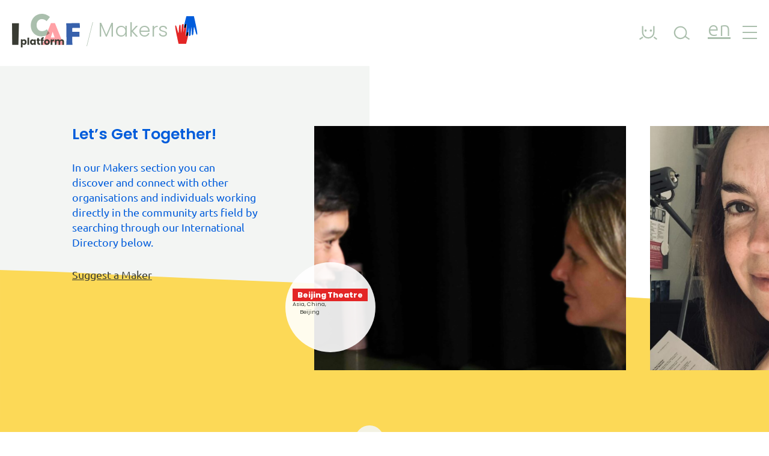

--- FILE ---
content_type: text/html; charset=UTF-8
request_url: https://icafrotterdam.com/makers/page/2/
body_size: 31981
content:
<!doctype html>
<html lang="en-US">
  <head>
    <meta charset="utf-8">
    <meta name="viewport" content="width=device-width, initial-scale=1">

    <script>
      const icafConfig = {"rest_url":"https:\/\/icafrotterdam.com\/wp-json\/","nonce":"","marker_url":"https:\/\/icafrotterdam.com\/wp-content\/themes\/icaf-main\/public\/images\/marker.7fd639.svg","marker_selected_url":"https:\/\/icafrotterdam.com\/wp-content\/themes\/icaf-main\/public\/images\/marker-selected.1a9e29.svg","svg_url":"https:\/\/icafrotterdam.com\/wp-content\/themes\/icaf-main\/public\/icons.svg"}    </script>

    <title>Makers &#8211; Page 2 &#8211; ICAF Platform</title>
<meta name='robots' content='max-image-preview:large, max-snippet:-1, max-video-preview:-1' />
<link rel="canonical" href="https://icafrotterdam.com/makers/page/2/">
<meta name="description" content="Let&#039;s Get Together! In our Makers section you can discover and connect with other organisations and individuals working directly in the community arts field by">
<meta property="og:title" content="Makers &#8211; Page 2 &#8211; ICAF Platform">
<meta property="og:type" content="article">
<meta property="og:description" content="Let&#039;s Get Together! In our Makers section you can discover and connect with other organisations and individuals working directly in the community arts field by">
<meta property="og:url" content="https://icafrotterdam.com/makers/page/2/">
<meta property="og:locale" content="en_US">
<meta property="og:site_name" content="ICAF Platform">
<meta property="article:published_time" content="2022-02-15T13:18:16+01:00">
<meta property="article:modified_time" content="2024-10-16T10:14:03+02:00">
<meta property="og:updated_time" content="2024-10-16T10:14:03+02:00">
<meta name="twitter:card" content="summary_large_image">
<link rel='dns-prefetch' href='//hcaptcha.com' />
<link rel="alternate" title="oEmbed (JSON)" type="application/json+oembed" href="https://icafrotterdam.com/wp-json/oembed/1.0/embed?url=https%3A%2F%2Ficafrotterdam.com%2Fmakers%2F" />
<link rel="alternate" title="oEmbed (XML)" type="text/xml+oembed" href="https://icafrotterdam.com/wp-json/oembed/1.0/embed?url=https%3A%2F%2Ficafrotterdam.com%2Fmakers%2F&#038;format=xml" />
<style id='wp-img-auto-sizes-contain-inline-css'>
img:is([sizes=auto i],[sizes^="auto," i]){contain-intrinsic-size:3000px 1500px}
/*# sourceURL=wp-img-auto-sizes-contain-inline-css */
</style>
<link rel='stylesheet' id='dashicons-css' href='https://icafrotterdam.com/wp-includes/css/dashicons.min.css?ver=6.9' media='all' />
<link rel='stylesheet' id='icaf-platform-styles-css' href='https://icafrotterdam.com/wp-content/plugins/icaf-platform/public/css/platform.6b5564.css' media='all' />
<style id='wp-emoji-styles-inline-css'>

	img.wp-smiley, img.emoji {
		display: inline !important;
		border: none !important;
		box-shadow: none !important;
		height: 1em !important;
		width: 1em !important;
		margin: 0 0.07em !important;
		vertical-align: -0.1em !important;
		background: none !important;
		padding: 0 !important;
	}
/*# sourceURL=wp-emoji-styles-inline-css */
</style>
<link rel='stylesheet' id='wp-block-library-css' href='https://icafrotterdam.com/wp-includes/css/dist/block-library/style.min.css?ver=6.9' media='all' />
<style id='global-styles-inline-css'>
:root{--wp--preset--aspect-ratio--square: 1;--wp--preset--aspect-ratio--4-3: 4/3;--wp--preset--aspect-ratio--3-4: 3/4;--wp--preset--aspect-ratio--3-2: 3/2;--wp--preset--aspect-ratio--2-3: 2/3;--wp--preset--aspect-ratio--16-9: 16/9;--wp--preset--aspect-ratio--9-16: 9/16;--wp--preset--color--black: #000000;--wp--preset--color--cyan-bluish-gray: #abb8c3;--wp--preset--color--white: #ffffff;--wp--preset--color--pale-pink: #f78da7;--wp--preset--color--vivid-red: #cf2e2e;--wp--preset--color--luminous-vivid-orange: #ff6900;--wp--preset--color--luminous-vivid-amber: #fcb900;--wp--preset--color--light-green-cyan: #7bdcb5;--wp--preset--color--vivid-green-cyan: #00d084;--wp--preset--color--pale-cyan-blue: #8ed1fc;--wp--preset--color--vivid-cyan-blue: #0693e3;--wp--preset--color--vivid-purple: #9b51e0;--wp--preset--gradient--vivid-cyan-blue-to-vivid-purple: linear-gradient(135deg,rgb(6,147,227) 0%,rgb(155,81,224) 100%);--wp--preset--gradient--light-green-cyan-to-vivid-green-cyan: linear-gradient(135deg,rgb(122,220,180) 0%,rgb(0,208,130) 100%);--wp--preset--gradient--luminous-vivid-amber-to-luminous-vivid-orange: linear-gradient(135deg,rgb(252,185,0) 0%,rgb(255,105,0) 100%);--wp--preset--gradient--luminous-vivid-orange-to-vivid-red: linear-gradient(135deg,rgb(255,105,0) 0%,rgb(207,46,46) 100%);--wp--preset--gradient--very-light-gray-to-cyan-bluish-gray: linear-gradient(135deg,rgb(238,238,238) 0%,rgb(169,184,195) 100%);--wp--preset--gradient--cool-to-warm-spectrum: linear-gradient(135deg,rgb(74,234,220) 0%,rgb(151,120,209) 20%,rgb(207,42,186) 40%,rgb(238,44,130) 60%,rgb(251,105,98) 80%,rgb(254,248,76) 100%);--wp--preset--gradient--blush-light-purple: linear-gradient(135deg,rgb(255,206,236) 0%,rgb(152,150,240) 100%);--wp--preset--gradient--blush-bordeaux: linear-gradient(135deg,rgb(254,205,165) 0%,rgb(254,45,45) 50%,rgb(107,0,62) 100%);--wp--preset--gradient--luminous-dusk: linear-gradient(135deg,rgb(255,203,112) 0%,rgb(199,81,192) 50%,rgb(65,88,208) 100%);--wp--preset--gradient--pale-ocean: linear-gradient(135deg,rgb(255,245,203) 0%,rgb(182,227,212) 50%,rgb(51,167,181) 100%);--wp--preset--gradient--electric-grass: linear-gradient(135deg,rgb(202,248,128) 0%,rgb(113,206,126) 100%);--wp--preset--gradient--midnight: linear-gradient(135deg,rgb(2,3,129) 0%,rgb(40,116,252) 100%);--wp--preset--font-size--small: 13px;--wp--preset--font-size--medium: 20px;--wp--preset--font-size--large: 36px;--wp--preset--font-size--x-large: 42px;--wp--preset--spacing--20: 0.44rem;--wp--preset--spacing--30: 0.67rem;--wp--preset--spacing--40: 1rem;--wp--preset--spacing--50: 1.5rem;--wp--preset--spacing--60: 2.25rem;--wp--preset--spacing--70: 3.38rem;--wp--preset--spacing--80: 5.06rem;--wp--preset--shadow--natural: 6px 6px 9px rgba(0, 0, 0, 0.2);--wp--preset--shadow--deep: 12px 12px 50px rgba(0, 0, 0, 0.4);--wp--preset--shadow--sharp: 6px 6px 0px rgba(0, 0, 0, 0.2);--wp--preset--shadow--outlined: 6px 6px 0px -3px rgb(255, 255, 255), 6px 6px rgb(0, 0, 0);--wp--preset--shadow--crisp: 6px 6px 0px rgb(0, 0, 0);}:root { --wp--style--global--content-size: 740px;--wp--style--global--wide-size: 1040px; }:where(body) { margin: 0; }.wp-site-blocks > .alignleft { float: left; margin-right: 2em; }.wp-site-blocks > .alignright { float: right; margin-left: 2em; }.wp-site-blocks > .aligncenter { justify-content: center; margin-left: auto; margin-right: auto; }:where(.is-layout-flex){gap: 0.5em;}:where(.is-layout-grid){gap: 0.5em;}.is-layout-flow > .alignleft{float: left;margin-inline-start: 0;margin-inline-end: 2em;}.is-layout-flow > .alignright{float: right;margin-inline-start: 2em;margin-inline-end: 0;}.is-layout-flow > .aligncenter{margin-left: auto !important;margin-right: auto !important;}.is-layout-constrained > .alignleft{float: left;margin-inline-start: 0;margin-inline-end: 2em;}.is-layout-constrained > .alignright{float: right;margin-inline-start: 2em;margin-inline-end: 0;}.is-layout-constrained > .aligncenter{margin-left: auto !important;margin-right: auto !important;}.is-layout-constrained > :where(:not(.alignleft):not(.alignright):not(.alignfull)){max-width: var(--wp--style--global--content-size);margin-left: auto !important;margin-right: auto !important;}.is-layout-constrained > .alignwide{max-width: var(--wp--style--global--wide-size);}body .is-layout-flex{display: flex;}.is-layout-flex{flex-wrap: wrap;align-items: center;}.is-layout-flex > :is(*, div){margin: 0;}body .is-layout-grid{display: grid;}.is-layout-grid > :is(*, div){margin: 0;}body{padding-top: 0px;padding-right: 0px;padding-bottom: 0px;padding-left: 0px;}a:where(:not(.wp-element-button)){text-decoration: underline;}:root :where(.wp-element-button, .wp-block-button__link){background-color: #32373c;border-width: 0;color: #fff;font-family: inherit;font-size: inherit;font-style: inherit;font-weight: inherit;letter-spacing: inherit;line-height: inherit;padding-top: calc(0.667em + 2px);padding-right: calc(1.333em + 2px);padding-bottom: calc(0.667em + 2px);padding-left: calc(1.333em + 2px);text-decoration: none;text-transform: inherit;}.has-black-color{color: var(--wp--preset--color--black) !important;}.has-cyan-bluish-gray-color{color: var(--wp--preset--color--cyan-bluish-gray) !important;}.has-white-color{color: var(--wp--preset--color--white) !important;}.has-pale-pink-color{color: var(--wp--preset--color--pale-pink) !important;}.has-vivid-red-color{color: var(--wp--preset--color--vivid-red) !important;}.has-luminous-vivid-orange-color{color: var(--wp--preset--color--luminous-vivid-orange) !important;}.has-luminous-vivid-amber-color{color: var(--wp--preset--color--luminous-vivid-amber) !important;}.has-light-green-cyan-color{color: var(--wp--preset--color--light-green-cyan) !important;}.has-vivid-green-cyan-color{color: var(--wp--preset--color--vivid-green-cyan) !important;}.has-pale-cyan-blue-color{color: var(--wp--preset--color--pale-cyan-blue) !important;}.has-vivid-cyan-blue-color{color: var(--wp--preset--color--vivid-cyan-blue) !important;}.has-vivid-purple-color{color: var(--wp--preset--color--vivid-purple) !important;}.has-black-background-color{background-color: var(--wp--preset--color--black) !important;}.has-cyan-bluish-gray-background-color{background-color: var(--wp--preset--color--cyan-bluish-gray) !important;}.has-white-background-color{background-color: var(--wp--preset--color--white) !important;}.has-pale-pink-background-color{background-color: var(--wp--preset--color--pale-pink) !important;}.has-vivid-red-background-color{background-color: var(--wp--preset--color--vivid-red) !important;}.has-luminous-vivid-orange-background-color{background-color: var(--wp--preset--color--luminous-vivid-orange) !important;}.has-luminous-vivid-amber-background-color{background-color: var(--wp--preset--color--luminous-vivid-amber) !important;}.has-light-green-cyan-background-color{background-color: var(--wp--preset--color--light-green-cyan) !important;}.has-vivid-green-cyan-background-color{background-color: var(--wp--preset--color--vivid-green-cyan) !important;}.has-pale-cyan-blue-background-color{background-color: var(--wp--preset--color--pale-cyan-blue) !important;}.has-vivid-cyan-blue-background-color{background-color: var(--wp--preset--color--vivid-cyan-blue) !important;}.has-vivid-purple-background-color{background-color: var(--wp--preset--color--vivid-purple) !important;}.has-black-border-color{border-color: var(--wp--preset--color--black) !important;}.has-cyan-bluish-gray-border-color{border-color: var(--wp--preset--color--cyan-bluish-gray) !important;}.has-white-border-color{border-color: var(--wp--preset--color--white) !important;}.has-pale-pink-border-color{border-color: var(--wp--preset--color--pale-pink) !important;}.has-vivid-red-border-color{border-color: var(--wp--preset--color--vivid-red) !important;}.has-luminous-vivid-orange-border-color{border-color: var(--wp--preset--color--luminous-vivid-orange) !important;}.has-luminous-vivid-amber-border-color{border-color: var(--wp--preset--color--luminous-vivid-amber) !important;}.has-light-green-cyan-border-color{border-color: var(--wp--preset--color--light-green-cyan) !important;}.has-vivid-green-cyan-border-color{border-color: var(--wp--preset--color--vivid-green-cyan) !important;}.has-pale-cyan-blue-border-color{border-color: var(--wp--preset--color--pale-cyan-blue) !important;}.has-vivid-cyan-blue-border-color{border-color: var(--wp--preset--color--vivid-cyan-blue) !important;}.has-vivid-purple-border-color{border-color: var(--wp--preset--color--vivid-purple) !important;}.has-vivid-cyan-blue-to-vivid-purple-gradient-background{background: var(--wp--preset--gradient--vivid-cyan-blue-to-vivid-purple) !important;}.has-light-green-cyan-to-vivid-green-cyan-gradient-background{background: var(--wp--preset--gradient--light-green-cyan-to-vivid-green-cyan) !important;}.has-luminous-vivid-amber-to-luminous-vivid-orange-gradient-background{background: var(--wp--preset--gradient--luminous-vivid-amber-to-luminous-vivid-orange) !important;}.has-luminous-vivid-orange-to-vivid-red-gradient-background{background: var(--wp--preset--gradient--luminous-vivid-orange-to-vivid-red) !important;}.has-very-light-gray-to-cyan-bluish-gray-gradient-background{background: var(--wp--preset--gradient--very-light-gray-to-cyan-bluish-gray) !important;}.has-cool-to-warm-spectrum-gradient-background{background: var(--wp--preset--gradient--cool-to-warm-spectrum) !important;}.has-blush-light-purple-gradient-background{background: var(--wp--preset--gradient--blush-light-purple) !important;}.has-blush-bordeaux-gradient-background{background: var(--wp--preset--gradient--blush-bordeaux) !important;}.has-luminous-dusk-gradient-background{background: var(--wp--preset--gradient--luminous-dusk) !important;}.has-pale-ocean-gradient-background{background: var(--wp--preset--gradient--pale-ocean) !important;}.has-electric-grass-gradient-background{background: var(--wp--preset--gradient--electric-grass) !important;}.has-midnight-gradient-background{background: var(--wp--preset--gradient--midnight) !important;}.has-small-font-size{font-size: var(--wp--preset--font-size--small) !important;}.has-medium-font-size{font-size: var(--wp--preset--font-size--medium) !important;}.has-large-font-size{font-size: var(--wp--preset--font-size--large) !important;}.has-x-large-font-size{font-size: var(--wp--preset--font-size--x-large) !important;}
/*# sourceURL=global-styles-inline-css */
</style>

<link rel='stylesheet' id='getwid-blocks-css' href='https://icafrotterdam.com/wp-content/plugins/getwid/assets/css/blocks.style.css?ver=2.1.3' media='all' />
<link rel='stylesheet' id='contact-form-7-css' href='https://icafrotterdam.com/wp-content/plugins/contact-form-7/includes/css/styles.css?ver=6.1.4' media='all' />
<link rel='stylesheet' id='theme-my-login-css' href='https://icafrotterdam.com/wp-content/plugins/theme-my-login/assets/styles/theme-my-login.min.css?ver=7.1.14' media='all' />
<link rel='stylesheet' id='cf7cf-style-css' href='https://icafrotterdam.com/wp-content/plugins/cf7-conditional-fields/style.css?ver=2.6.7' media='all' />
<link rel='stylesheet' id='app/0-css' href='https://icafrotterdam.com/wp-content/themes/icaf-main/public/css/app.2c75a6.css' media='all' />
<link rel='stylesheet' id='wp-block-heading-css' href='https://icafrotterdam.com/wp-includes/blocks/heading/style.min.css?ver=6.9' media='all' />
<link rel='stylesheet' id='wp-block-paragraph-css' href='https://icafrotterdam.com/wp-includes/blocks/paragraph/style.min.css?ver=6.9' media='all' />
<script src="https://icafrotterdam.com/wp-includes/js/jquery/jquery.min.js?ver=3.7.1" id="jquery-core-js"></script>
<script src="https://icafrotterdam.com/wp-includes/js/jquery/jquery-migrate.min.js?ver=3.4.1" id="jquery-migrate-js"></script>
<script src="https://icafrotterdam.com/wp-content/plugins/icaf-platform//public/js/listing.528d99.js?ver=6.9" id="icaf-platform-listing-js"></script>
<link rel="https://api.w.org/" href="https://icafrotterdam.com/wp-json/" /><link rel="alternate" title="JSON" type="application/json" href="https://icafrotterdam.com/wp-json/wp/v2/pages/2" /><link rel="EditURI" type="application/rsd+xml" title="RSD" href="https://icafrotterdam.com/xmlrpc.php?rsd" />
<meta name="generator" content="WordPress 6.9" />
<link rel='shortlink' href='https://icafrotterdam.com/?p=2' />

	<script type="text/javascript">var ajaxurl = 'https://icafrotterdam.com/wp-admin/admin-ajax.php';</script>

<meta name="generator" content="performance-lab 4.0.1; plugins: ">
<meta name="generator" content="WPML ver:4.8.6 stt:37,1;" />
<style>
.h-captcha{position:relative;display:block;margin-bottom:2rem;padding:0;clear:both}.h-captcha[data-size="normal"]{width:302px;height:76px}.h-captcha[data-size="compact"]{width:158px;height:138px}.h-captcha[data-size="invisible"]{display:none}.h-captcha iframe{z-index:1}.h-captcha::before{content:"";display:block;position:absolute;top:0;left:0;background:url(https://icafrotterdam.com/wp-content/plugins/hcaptcha-for-forms-and-more/assets/images/hcaptcha-div-logo.svg) no-repeat;border:1px solid #fff0;border-radius:4px;box-sizing:border-box}.h-captcha::after{content:"If you see this message, hCaptcha failed to load due to site errors.";font-family:-apple-system,system-ui,BlinkMacSystemFont,"Segoe UI",Roboto,Oxygen,Ubuntu,"Helvetica Neue",Arial,sans-serif;font-size:10px;font-weight:500;position:absolute;top:0;bottom:0;left:0;right:0;box-sizing:border-box;color:#bf1722;opacity:0}.h-captcha:not(:has(iframe))::after{animation:hcap-msg-fade-in .3s ease forwards;animation-delay:2s}.h-captcha:has(iframe)::after{animation:none;opacity:0}@keyframes hcap-msg-fade-in{to{opacity:1}}.h-captcha[data-size="normal"]::before{width:302px;height:76px;background-position:93.8% 28%}.h-captcha[data-size="normal"]::after{width:302px;height:76px;display:flex;flex-wrap:wrap;align-content:center;line-height:normal;padding:0 75px 0 10px}.h-captcha[data-size="compact"]::before{width:158px;height:138px;background-position:49.9% 78.8%}.h-captcha[data-size="compact"]::after{width:158px;height:138px;text-align:center;line-height:normal;padding:24px 10px 10px 10px}.h-captcha[data-theme="light"]::before,body.is-light-theme .h-captcha[data-theme="auto"]::before,.h-captcha[data-theme="auto"]::before{background-color:#fafafa;border:1px solid #e0e0e0}.h-captcha[data-theme="dark"]::before,body.is-dark-theme .h-captcha[data-theme="auto"]::before,html.wp-dark-mode-active .h-captcha[data-theme="auto"]::before,html.drdt-dark-mode .h-captcha[data-theme="auto"]::before{background-image:url(https://icafrotterdam.com/wp-content/plugins/hcaptcha-for-forms-and-more/assets/images/hcaptcha-div-logo-white.svg);background-repeat:no-repeat;background-color:#333;border:1px solid #f5f5f5}@media (prefers-color-scheme:dark){.h-captcha[data-theme="auto"]::before{background-image:url(https://icafrotterdam.com/wp-content/plugins/hcaptcha-for-forms-and-more/assets/images/hcaptcha-div-logo-white.svg);background-repeat:no-repeat;background-color:#333;border:1px solid #f5f5f5}}.h-captcha[data-theme="custom"]::before{background-color:initial}.h-captcha[data-size="invisible"]::before,.h-captcha[data-size="invisible"]::after{display:none}.h-captcha iframe{position:relative}div[style*="z-index: 2147483647"] div[style*="border-width: 11px"][style*="position: absolute"][style*="pointer-events: none"]{border-style:none}
</style>
<style>
#buddypress .h-captcha{margin-top:15px}
</style>
<style>
span[data-name="hcap-cf7"] .h-captcha{margin-bottom:0}span[data-name="hcap-cf7"]~input[type="submit"],span[data-name="hcap-cf7"]~button[type="submit"]{margin-top:2rem}
</style>
<link rel="icon" href="https://icafrotterdam.com/wp-content/uploads/2024/03/cropped-ICAF-favicon-32x32.png" sizes="32x32" />
<link rel="icon" href="https://icafrotterdam.com/wp-content/uploads/2024/03/cropped-ICAF-favicon-192x192.png" sizes="192x192" />
<link rel="apple-touch-icon" href="https://icafrotterdam.com/wp-content/uploads/2024/03/cropped-ICAF-favicon-180x180.png" />
<meta name="msapplication-TileImage" content="https://icafrotterdam.com/wp-content/uploads/2024/03/cropped-ICAF-favicon-270x270.png" />
		<style id="wp-custom-css">
			body.page.colophon .main, body.page.colofon .main {
	background-size: 50%;
	background-position: top 200px center;
}
body.page:is(.about-icaf, .ontdek-icaf-2) .main, body.page:is(.about-icaf, .ontdek-icaf-2) .main .has-background-image:not(.post-5168, .post-5175)::before {
	background-position: bottom left;
	background-size: 300px;
}
body.page:is(.about-icaf, .ontdek-icaf-2) .main .has-background-image:is(.post-5168, .post-5175) .container::before {
	display: none;
}		</style>
		    <!-- START inserted by icaf-platform plugin -->
    <!-- Google tag (gtag.js) -->
    <script async src="https://www.googletagmanager.com/gtag/js?id=G-75MV0NVH3T"></script>
    <script>
      window.dataLayer = window.dataLayer || [];
      function gtag(){dataLayer.push(arguments);}
      gtag('js', new Date());

      gtag('config', 'G-75MV0NVH3T', {});
    </script>
    <!-- END inserted by icaf-platform plugin -->
  </head>

  <body class="bp-nouveau paged wp-singular page-template page-template-template-makers page page-id-2 wp-embed-responsive paged-2 page-paged-2 wp-theme-icaf-main makers">
        
    <div id="app">
      <a class="sr-only focus:not-sr-only" href="#main">
  Skip to content
</a>

<div class="site-header-wrapper">
  <header class="header banner">
  <div class="header__logo">
    <a class="header__brand" href="https://icafrotterdam.com/">
      <img src="https://icafrotterdam.com/wp-content/plugins/icaf-platform/resources/images/icaf.svg" alt="ICAF Platform">
    </a>

          <div class="header__breadcrumb-menu">
        <ul id="menu-main-menu" class="nav"><li id="menu-item-18" class="menu-item menu-item-type-post_type menu-item-object-page current-menu-item page_item page-item-2 current_page_item icaf-current-menu-item menu-item-18"><a href="https://icafrotterdam.com/makers/" aria-current="page">Makers<svg version="1.1" xmlns="http://www.w3.org/2000/svg" xmlns:xlink="http://www.w3.org/1999/xlink" x="0" y="0" viewBox="0 0 561.6 702" style="enable-background:new 0 0 561.6 702" xml:space="preserve"><style>.st1{clip-path:url(#SVGID_00000138562343740510438880000013447067017035251618_);fill:#005cdb}</style><path d="M81.9 429.5c1.3-2.7 2-5.5 2.6-8.3 3.3-14.6 5.2-29.5 6.2-44.5 1.6-23.1 2.6-46.3 4-69.5.3-5.7 1.2-11.4 1.9-17.2 1.1-8.9 2.2-17.9 3.4-26.8 1.3-9.2 3.5-18.3 6.3-27.1.6-1.9 1.3-3.7 1.9-5.6 1-3.4 2.8-6.2 5.7-8.3 2.9-2 5.7-3.9 9.1-5 1.6-.5 2.7-.2 4 .9 4.8 4.3 7.8 9.6 9.1 16 1.2 6.1 1.8 12.3 2.3 18.5.6 7.4 1.1 14.8 1.8 22.2.5 4.7.9 9.4.9 14.2-.1 15.1.5 30.1.6 45.2.1 20.3.4 40.6 1 60.8.2 7.4.1 14.8.8 22.2.2 2.2.4 4.6 0 6.8-.1.8 0 1.5.6 2.2.8-.2.7-1 .9-1.5 1-4 2.2-7.9 2.9-11.9.6-3.3 1.6-6.5 2.3-9.8 2.5-11.6 4.4-23.4 6.5-35.1 1.9-10.7 2.8-21.4 3.6-32.2 1.8-22 3.4-44 5.3-66.1 1.3-15.2 2.7-30.3 4.1-45.5.1-1.6.6-3 1.6-4.3 5.6-7.2 12.6-12.9 19.4-18.8.3-.3.8-.6 1.2-.7 4-1.4 8-2.7 12.3-2.7 2.7 0 4.5.9 5.6 3.6 2 4.8 3.4 9.6 3.1 14.9-.4 8.8.2 17.7.1 26.5s-.4 17.7-.4 26.5c.1 9.9.6 19.7.8 29.6.3 13.2 0 26.4-.7 39.5-.6 10.9-.6 21.8-.8 32.7l-.3 15.9v1.9c.3 6.2-.1 12.4-.2 18.6-.1 2.3-.3 4.7.3 7.2 1.3-3.5 1.9-7.1 2.7-10.7 2.6-12.7 4.6-25.4 6.4-38.2 2.5-17.2 4.4-34.4 6.4-51.7 2.9-24.7 6.9-49.2 11.4-73.6 1.6-8.4 3.2-16.7 5.1-25 .3-1.4 1-2.4 2.1-3.2 3.4-2.3 6.7-4.8 10.2-6.9 3.7-2.3 7.8-3.7 12-4.8.8-.2 1.5-.2 2.3 0 2.6.8 5 1.9 7 4 2.1 2.2 4.2 4.4 6.1 6.7.8 1 1.2 2.1 1.2 3.4-.2 17-.9 33.9-2.9 50.8-1.7 14-2.2 28-2.8 42-.6 14.3-1.2 28.5-2.2 42.8-.6 8-1.4 16-2.4 24-.4 3.3-.4 6.6-.6 9.9-1.1 19.8-3.1 39.5-5 59.2-1.4 13.8-2.9 27.6-4 41.5-.7 8.8-.9 17.6-1.3 26.5 0 .6-.3 1.2.3 1.8.8-.3.9-1.1 1.1-1.7 3.3-7.7 6.9-15.3 9.9-23.2 2.4-6.6 3.9-13.5 5.7-20.2 3.2-11.5 5.8-23.2 9.1-34.7 1.3-4.5 3.1-8.9 5.1-13.2.4-1 1.1-1.6 1.9-2.3 4.8-4.2 10.4-7 16.1-9.6 3.3-1.6 6.7-3.1 10.2-4.3 2.2-.7 2.3-.6 3.5 1.3 3.1 4.8 5.1 10.1 6.7 15.5.8 2.9 1 5.9 1.4 8.9.3 2.4.5 4.9.9 7.3.3 1.8.3 3.6.1 5.4-.7 7.9-1.2 15.7-2 23.6-.3 3-1.2 6-1.9 9-6.3 27.4-11.5 55.1-17.6 82.5-4.1 18.1-8.7 36-13.3 53.9-6.2 24.6-12.6 49.1-18.9 73.7-1.1 4.4-2.4 8.8-3.6 13.2-.6 2.1-.6 2.1-2.9 2.2-12.6.1-25.2.1-37.8.2-16 .1-31.9.2-47.9.4-16.3.2-32.5.5-48.8.6-15.7.2-31.3.3-47 .4-1.8 0-3.7.1-5.5.1-2.2 0-2.3 0-2.8-2.2-1.2-5-2.4-10-3.5-15-4.3-19.1-8.7-38.3-13-57.4-4.8-21.8-9.5-43.6-14.2-65.4-3.5-16.5-6.9-33-10.4-49.5-1.5-7.1-3.4-14.1-4.9-21.2-5.2-22.8-9.4-45.9-13.8-68.9-1.7-8.7-3.2-17.4-5-26-4.3-20.1-7.8-40.4-10.9-60.7-3-19.5-5.9-39-7.9-58.6-1-10.2-1.8-20.6-1.8-31 0-2 .5-3.5 2.2-4.6 1-.6 1.9-1.4 2.8-2.1 2.9-2.7 6.4-3.2 10.1-2.6.5.1.9.2 1.4.2 3.6.3 5.6 2.2 6.9 5.8 7.4 20.3 13.8 41 19.8 61.8 5.5 19.1 11 38.3 16.6 57.4 3.6 12.3 7 24.7 11 36.9 2.7 8.1 5.2 16.2 7.9 24.2.5 1.5 1 3 1.6 4.4.3.7.6 1.4 1.6 2" style="fill:#e32626"/><defs><path id="SVGID_1_" d="M217.2-7h353.4v512.3H217.2z"/></defs><clipPath id="SVGID_00000111906339280492873590000007590819858374527164_"><use xlink:href="#SVGID_1_" style="overflow:visible"/></clipPath><path style="clip-path:url(#SVGID_00000111906339280492873590000007590819858374527164_);fill:#005cdb" d="M561.6 456c0-10.4-.8-20.8-1.8-31.2-2-19.6-4.9-39.1-7.9-58.6-3.1-20.3-6.7-40.6-10.9-60.7-1.8-8.6-3.3-17.3-5-26-4.4-23-8.6-46-13.8-68.9-1.6-7.1-3.4-14.1-4.9-21.2-3.5-16.5-6.9-33-10.4-49.5-4.7-21.8-9.4-43.6-14.2-65.4-4.2-19.2-8.6-38.3-13-57.4-1.1-5-2.3-10-3.5-15-.5-2-.5-2.2-2.1-2.2h-.7c-1.8 0-3.7.1-5.5.1-15.7.1-31.3.2-47 .4-16.4.3-32.6.6-48.9.8-16 .2-31.9.3-47.9.4-12.6.1-25.2.2-37.8.2-2.3 0-2.3 0-2.9 2.2l-3.6 13.2c-6.3 24.6-12.7 49.1-18.9 73.7-4.5 17.9-9.2 35.8-13.3 53.9-6.2 27.4-11.4 55.1-17.6 82.5-.7 3-1.5 6-1.9 9-.8 7.8-1.3 15.7-2 23.6-.2 1.8-.1 3.6.1 5.4.3 2.4.6 4.9.9 7.3.4 3 .5 6 1.4 8.9.6 2.1 1.3 4.1 2.1 6.1 1.3 3.3 2.8 6.4 4.7 9.4.8 1.3 1.1 1.7 1.8 1.7.4 0 .9-.2 1.7-.4 3.5-1.1 6.9-2.7 10.2-4.3 5.7-2.7 11.2-5.5 16.1-9.6.8-.7 1.5-1.3 1.9-2.3 1.9-4.3 3.8-8.6 5.1-13.2 3.3-11.5 5.9-23.2 9.1-34.7 1.1-4 2-8 3.1-11.9.8-2.8 1.6-5.6 2.6-8.3 2.9-7.9 6.5-15.5 9.9-23.2.3-.6.4-1.4 1.1-1.7.6.5.3 1.2.3 1.8-.4 8.8-.6 17.7-1.3 26.5-1.1 13.8-2.6 27.6-4 41.5-2 19.7-3.9 39.4-5 59.2-.2 3.3-.2 6.6-.6 9.9-1 8-1.8 16-2.4 24-1 14.2-1.6 28.5-2.2 42.8-.6 14-1.1 28.1-2.8 42-1.7 14.3-2.5 28.6-2.8 43-.1 2.6-.1 5.2-.1 7.8 0 1.4.4 2.4 1.2 3.4 1.9 2.3 4 4.6 6.1 6.7 2 2 4.4 3.1 7 4 .4.1.8.2 1.1.2.4 0 .7-.1 1.1-.2 4.2-1.1 8.2-2.5 12-4.8 3.5-2.1 6.8-4.6 10.2-6.9 1.2-.8 1.8-1.8 2.1-3.2 1.8-8.3 3.5-16.7 5.1-25 2.9-15.7 5.6-31.5 7.9-47.4 1.3-8.7 2.4-17.5 3.5-26.2 2-17.2 3.9-34.5 6.4-51.7 1.8-12.8 3.8-25.6 6.4-38.2.7-3.6 1.3-7.2 2.7-10.7.7 2.5.4 4.9.3 7.2-.1 6.2-.5 12.4-.2 18.6v1.9l-.3 15.9c-.2 10.9-.2 21.8-.8 32.7-.7 13.2-1 26.3-.7 39.5.2 9.9.8 19.7.8 29.6.1 8.8-.2 17.7-.4 26.5-.1 8.8.5 17.7.1 26.5-.3 5.3 1.2 10.1 3.1 14.9 1.1 2.7 2.9 3.5 5.6 3.6h.2c4.3 0 8.2-1.3 12.2-2.7.4-.1.8-.4 1.2-.7 6.8-5.9 13.7-11.7 19.4-18.8 1-1.3 1.5-2.7 1.6-4.3 1.4-15.2 2.8-30.3 4.1-45.5 1.8-22 3.5-44 5.3-66.1.9-10.8 1.7-21.5 3.6-32.2 2.1-11.7 3.9-23.5 6.5-35.1.7-3.3 1.7-6.5 2.3-9.8.7-4 1.9-8 2.9-11.9.1-.5.1-1.3.9-1.5.6.6.8 1.3.6 2.2-.4 2.3-.2 4.6 0 6.8.7 7.4.6 14.8.8 22.2.6 20.3.9 40.6 1 60.8.1 15.1.7 30.1.6 45.2 0 4.7.4 9.4.9 14.2.7 7.4 1.2 14.8 1.8 22.2.5 6.2 1.1 12.4 2.3 18.5 1.3 6.4 4.3 11.7 9.1 16 .9.8 1.7 1.1 2.6 1.1.4 0 .9-.1 1.4-.2 3.3-1.1 6.2-3 9.1-5 3-2.1 4.7-4.9 5.7-8.3.6-1.9 1.3-3.7 1.9-5.6 2.8-8.9 5-17.9 6.3-27.1 1.3-8.9 2.3-17.8 3.4-26.8.7-5.7 1.6-11.4 1.9-17.2 1.4-23.2 2.5-46.3 4-69.5 1-15 2.8-29.8 6.2-44.5.6-2.7 1.3-5.5 2.6-8.3 1 .5 1.3 1.3 1.6 2 .6 1.5 1.1 2.9 1.6 4.4 2.6 8.1 5.2 16.2 7.9 24.2 4.1 12.2 7.4 24.6 11 36.9 5.6 19.1 11.1 38.2 16.6 57.4 6 20.8 12.4 41.5 19.8 61.8 1.3 3.6 3.3 5.5 6.9 5.8.5 0 .9.1 1.4.2.9.1 1.8.2 2.7.2 2.7 0 5.2-.8 7.5-2.8.9-.8 1.8-1.5 2.8-2.1 1.6-1.1 2.1-2.6 2.1-4.6"/><g><path d="M277.2 204.4c-2-2-4.4-3.1-7-4-.8-.2-1.5-.2-2.3 0-4.2 1.1-8.2 2.5-12 4.8-3.5 2.1-6.8 4.6-10.2 6.9-1.2.8-1.8 1.8-2.1 3.2-1.8 8.3-3.5 16.7-5.1 25-2.9 15.7-5.6 31.5-7.9 47.4 1.3 3.3 2.8 6.4 4.7 9.4.8 1.3 1.1 1.7 1.8 1.7.4 0 .9-.2 1.7-.4 3.5-1.1 6.9-2.7 10.2-4.3 5.7-2.7 11.2-5.5 16.1-9.6.8-.7 1.5-1.3 1.9-2.3 1.9-4.3 3.8-8.6 5.1-13.2 3.3-11.5 5.9-23.2 9.1-34.7 1.1-4 2-8 3.1-11.9.1-2.6.1-5.2.1-7.8 0-1.4-.4-2.4-1.2-3.4-1.8-2.5-3.8-4.7-6-6.8zM284.3 497.7c2 2 4.4 3.1 7 4 .4.1.8.2 1.1.2.4 0 .7-.1 1.1-.2 4.2-1.1 8.2-2.5 12-4.8 3.5-2.1 6.8-4.6 10.2-6.9 1.2-.8 1.8-1.8 2.1-3.2 1.8-8.3 3.5-16.7 5.1-25 2.9-15.7 5.6-31.5 7.9-47.4-1.3-3.3-2.8-6.4-4.7-9.4-1.2-2-1.3-2.1-3.5-1.3-3.5 1.1-6.9 2.7-10.2 4.3-5.7 2.7-11.2 5.5-16.1 9.6-.8.7-1.5 1.3-1.9 2.3-1.9 4.3-3.8 8.6-5.1 13.2-3.3 11.5-5.9 23.2-9.1 34.7-1.1 4-2 8-3.1 11.9-.1 2.6-.1 5.2-.1 7.8 0 1.4.4 2.4 1.2 3.4 1.9 2.4 4 4.6 6.1 6.8z"/></g></svg>
</a></li>
</ul>
      </div>
      </div>

  <div class="header__buttons">
    <a class="header__account" href="https://icafrotterdam.com/login/"><svg><use xlink:href="https://icafrotterdam.com/wp-content/themes/icaf-main/public/icons.svg#account"></use></svg></a>
    <form class="header__search" role="search" method="get" action="https://icafrotterdam.com/">
      <div class="header__search-input">
        <input type="text" name="s" value="" /> <button type="submit" class="button button--transparent button--square"><svg><use xlink:href="https://icafrotterdam.com/wp-content/themes/icaf-main/public/icons.svg#search"></use></svg></button>
      </div>
      <button class="button button--transparent button--search button--square"><svg><use xlink:href="https://icafrotterdam.com/wp-content/themes/icaf-main/public/icons.svg#search"></use></svg></button>
    </form>
        <div class="header__languages">
      <a href="https://icafrotterdam.com/makers/page/2?paged=2&amp;pagename=makers">en</a>
      <ul>
                <li class="header__language "><a href="https://icafrotterdam.com/nl/makers/">nl</a></li>
              </ul>
    </div>
        <button class="button button--transparent button--square button--menu"><span></span></button>
  </div>

  <div class="header__menu">
    <div class="header banner">
      <div class="header__logo">
        <a class="header__brand" href="https://icafrotterdam.com/">
          <img src="https://icafrotterdam.com/wp-content/plugins/icaf-platform/resources/images/icaf.svg" alt="ICAF Platform">
        </a>

        <div class="header__section header__section--menu"><p><span>Menu</span></p></div>
      </div>
    </div>

        
        <div class="header__menu-container">
      <nav class="nav-primary header__menu-navigation" aria-label="Main menu">
        <div class="header__menu-navigation-container"><ul id="menu-main-menu-2" class="nav"><li id="menu-item-3182" class="menu-item menu-item-type-post_type menu-item-object-page menu-item-has-children menu-item-3182"><a href="https://icafrotterdam.com/discover-icaf/">About <br>ICAF</a><div class="header__menu-wrapper"><h3>About <br>ICAF</h3><div class="header__menu-items">
<ul class="sub-menu">
	<li id="menu-item-3183" class="menu-item menu-item-type-post_type menu-item-object-page menu-item-3183 submenu-item"><a href="https://icafrotterdam.com/discover-icaf/about/">What is ICAF?</a></li>
	<li id="menu-item-3186" class="menu-item menu-item-type-post_type menu-item-object-page menu-item-3186 submenu-item"><a href="https://icafrotterdam.com/discover-icaf/what-is-community-arts/">What is Community Arts?</a></li>
	<li id="menu-item-3187" class="menu-item menu-item-type-post_type menu-item-object-page menu-item-3187 submenu-item"><a href="https://icafrotterdam.com/discover-icaf/icaf-history/">History</a></li>
	<li id="menu-item-3184" class="menu-item menu-item-type-post_type menu-item-object-page menu-item-3184 submenu-item"><a href="https://icafrotterdam.com/discover-icaf/team/">Team</a></li>
	<li id="menu-item-4884" class="menu-item menu-item-type-post_type menu-item-object-page menu-item-4884 submenu-item"><a href="https://icafrotterdam.com/colophon/#page-contact">Contact</a></li>
</ul>
<div class="header__menu-highlight"><div class="header__menu-description">Get to know ICAF, our philosophy, values and story, and the ways in which you can follow along and get involved</div><div class="header__menu-img"><img src="https://icafrotterdam.com/wp-content/uploads/2022/07/ICAF-discover-4kant-boven.svg" alt="" /></div></div>
</div><!-- .header__menu-items -->
</div><!-- .header__menu-wrapper -->
</li>
<li id="menu-item-98" class="menu-item menu-item-type-post_type menu-item-object-page menu-item-98"><a href="https://icafrotterdam.com/events/">Events</a><div class="header__menu-wrapper"><h3>Events</h3><div class="header__menu-items"><div class="header__menu-highlight"><div class="header__menu-description">Search for community arts events, workshops, and courses straight from our events calendar, and access news updates from across the field.</div><div class="header__menu-img"><img src="https://icafrotterdam.com/wp-content/uploads/2022/07/ICAF-whats-happening-4kant-boven.svg" alt="" /></div></div>
</div><!-- .header__menu-items -->
</div><!-- .header__menu-wrapper -->
</li>
<li class="menu-item menu-item-type-post_type menu-item-object-page current-menu-item page_item page-item-2 current_page_item icaf-current-menu-item menu-item-18"><a href="https://icafrotterdam.com/makers/" aria-current="page">Makers</a><div class="header__menu-wrapper"><h3>Makers</h3><div class="header__menu-items"><div class="header__menu-highlight"><div class="header__menu-description">Discover and connect with other organisations and individuals working directly in the community arts field, to share, ask, discuss and exchange.</div><div class="header__menu-img"><img src="https://icafrotterdam.com/wp-content/uploads/2022/07/ICAF-makers-4kant-boven.svg" alt="" /></div></div>
</div><!-- .header__menu-items -->
</div><!-- .header__menu-wrapper -->
</li>
<li id="menu-item-100" class="menu-item menu-item-type-post_type menu-item-object-page menu-item-100"><a href="/library/">Library</a><div class="header__menu-wrapper"><h3>Library</h3><div class="header__menu-items"><div class="header__menu-highlight"><div class="header__menu-description">Access and immerse yourself in our archive and library of media and resources documenting processes, reports, research and more from across the global community arts field. The ICAF Library contains 100’s of artistic and educational resources in a range of formats. Topics include creating space for collaborative practices, community building processes, social activism, working with different age groups, meditating across political difference, and much more.</div><div class="header__menu-img"><img src="https://icafrotterdam.com/wp-content/uploads/2022/07/ICAF-get-inspired-4kant-boven.svg" alt="" /></div></div>
</div><!-- .header__menu-items -->
</div><!-- .header__menu-wrapper -->
</li>
<li id="menu-item-4485" class="menu-item menu-item-type-custom menu-item-object-custom menu-item-has-children menu-item-4485"><a href="#">ICAF <br>Projects</a><div class="header__menu-wrapper"><h3>ICAF <br>Projects</h3><div class="header__menu-items">
<ul class="sub-menu">
	<li id="menu-item-4890" class="menu-item menu-item-type-custom menu-item-object-custom menu-item-4890 submenu-item"><a href="https://icafrotterdam.com/festival/">ICAF 2026</a></li>
	<li id="menu-item-4523" class="menu-item menu-item-type-custom menu-item-object-custom menu-item-4523 submenu-item"><a href="https://icafrotterdam.com/singaporehub/">Singapore Hub</a></li>
</ul>
<div class="header__menu-highlight"><div class="header__menu-description">Discover and explore our extensive range of ICAF projects.</div><div class="header__menu-img"><img src="https://icafrotterdam.com/wp-content/uploads/2022/07/ICAF-festival-4kant-boven.svg" alt="" /></div></div>
</div><!-- .header__menu-items -->
</div><!-- .header__menu-wrapper -->
</li>
</ul></div>
        <div class="header__menu-introduction ">
          <?xml version="1.0" encoding="utf-8"?>
<!-- Generator: Adobe Illustrator 22.1.0, SVG Export Plug-In . SVG Version: 6.00 Build 0)  -->
<svg version="1.1" xmlns="http://www.w3.org/2000/svg" xmlns:xlink="http://www.w3.org/1999/xlink" x="0px" y="0px"
	 viewBox="0 0 733.6 417.3" style="enable-background:new 0 0 733.6 417.3;" xml:space="preserve">
<style type="text/css">
	.st0{fill:#FDD857;}
	.st1{fill:#77E0BB;}
	.st2{fill:#005CDC;}
	.st3{fill:#393A32;}
	.st4{fill:#FFFFFF;}
	.st5{fill:#E42525;}
	.st6{fill:none;}
	.st7{opacity:0.3;fill:#005CDC;}
	.st8{opacity:0.9;fill:#393A32;enable-background:new    ;}
	.st9{opacity:0.1;fill:#393A32;enable-background:new    ;}
	.st10{opacity:0.6;fill:#FDD857;}
	.st11{opacity:0.3;fill:#E42525;}
</style>
<path d="M474.2,97.2c-0.1,0.3-0.1,0.5-0.1,0.7c-0.1,0.2-0.2,0.3-0.4,0.1c-0.5-0.4-0.7-0.9-0.6-1.5c0-0.3,0.2-0.5,0.6-0.5
	c0.3,0,0.4,0.2,0.5,0.4C474.1,96.7,474.1,97,474.2,97.2z"/>
<path class="st0" d="M317.8,37.8c-1.5-2-2.9-4-4.4-6c-0.6-0.8-1.2-1.6-1.8-2.4c-1.3,1.3-2.6,2.6-4,3.9c-2.1,2.1-2.1,2.1-2,2.3
	c1,1.3,2,2.5,3,3.8c1.1,1.5,2.3,3.1,3.4,4.6c1.3,1.7,2.6,3.5,3.9,5.2c1.1,1.5,2.3,2.9,3.4,4.3c0.1,0.1,0.2,0.2,0.3,0.3
	c0,0.1,0.3-0.1,0.9-0.8c0.4-0.4,0.8-0.9,1.3-1.3c1.3-1.3,2.6-2.6,3.8-3.9c-0.9-1.1-1.8-2.2-2.7-3.4
	C321.1,42.3,319.5,40.1,317.8,37.8z"/>
<path class="st1" d="M338.1,24.2c-0.7-2.4-1.4-4.8-2.2-7.1c-0.3-0.9-0.6-1.9-0.9-2.8c-1.7,0.8-3.4,1.6-5,2.4
	c-2.6,1.3-2.7,1.3-2.6,1.5c0.5,1.5,1.1,3,1.6,4.6c0.6,1.8,1.1,3.7,1.7,5.5c0.7,2.1,1.3,4.1,2,6.2c0.6,1.7,1.2,3.5,1.8,5.2
	c0,0.1,0.1,0.3,0.1,0.4c0,0.1,0.3,0,1.1-0.4c0.5-0.3,1.1-0.5,1.6-0.8c1.6-0.8,3.3-1.6,4.9-2.4c-0.5-1.3-1-2.7-1.4-4.1
	C339.8,29.6,338.9,26.9,338.1,24.2z"/>
<path class="st2" d="M360.2,16c-0.3-2.5-0.5-5-0.7-7.4c-0.1-1-0.2-2-0.4-2.9c-1.8,0.4-3.6,0.9-5.4,1.3c-2.8,0.7-2.9,0.7-2.8,0.9
	c0.2,1.6,0.4,3.2,0.6,4.8c0.2,1.9,0.4,3.8,0.6,5.7c0.2,2.2,0.4,4.3,0.7,6.5c0.2,1.8,0.5,3.6,0.7,5.4c0,0.1,0.1,0.3,0,0.4
	c0,0.1,0.3,0,1.1-0.2c0.6-0.2,1.2-0.3,1.7-0.5c1.8-0.5,3.5-0.9,5.3-1.4c-0.2-1.4-0.4-2.8-0.6-4.3C360.8,21.6,360.5,18.8,360.2,16z"
	/>
<path class="st0" d="M384.5,12.4c0.3-2.5,0.6-5,0.8-7.4c0.1-1,0.2-2,0.3-3c-1.9,0.1-3.7,0.1-5.6,0.2c-2.9,0.1-3,0.1-3,0.3
	c-0.1,1.6-0.2,3.2-0.4,4.8c-0.2,1.9-0.4,3.8-0.6,5.7c-0.2,2.2-0.4,4.3-0.6,6.5c-0.2,1.8-0.3,3.7-0.4,5.5c0,0.1,0,0.3,0,0.4
	c0,0.1,0.3,0.1,1.2,0c0.6,0,1.2-0.1,1.8-0.1c1.8-0.1,3.6-0.2,5.5-0.3c0.1-1.4,0.2-2.9,0.3-4.3C383.9,18,384.2,15.2,384.5,12.4z"/>
<path class="st1" d="M409.9,19.2c1.3-2.1,2.6-4.3,3.8-6.4c0.5-0.9,1-1.7,1.5-2.6c-1.7-0.7-3.4-1.4-5.2-2.1c-2.7-1.1-2.7-1.1-2.8-0.9
	c-0.8,1.4-1.6,2.8-2.4,4.2c-1,1.7-2,3.3-2.9,4.9c-1.1,1.9-2.2,3.7-3.3,5.6c-0.9,1.6-1.8,3.2-2.6,4.8c-0.1,0.1-0.1,0.3-0.2,0.4
	c0,0.1,0.2,0.2,1,0.5c0.6,0.2,1.1,0.4,1.7,0.7c1.7,0.7,3.4,1.3,5.1,2c0.7-1.3,1.4-2.5,2.1-3.8C407,24.1,408.4,21.6,409.9,19.2z"/>
<path class="st2" d="M427.8,35.5c1.9-1.6,3.8-3.2,5.7-4.8c0.7-0.6,1.5-1.3,2.2-2c-1.4-1.2-2.8-2.5-4.2-3.7c-2.2-1.9-2.2-2-2.4-1.8
	c-1.2,1.1-2.4,2.2-3.6,3.2c-1.4,1.3-2.9,2.5-4.4,3.7c-1.6,1.4-3.3,2.8-4.9,4.3c-1.4,1.2-2.7,2.5-4.1,3.7c-0.1,0.1-0.2,0.2-0.3,0.3
	c-0.1,0,0.2,0.3,0.8,0.8c0.5,0.4,0.9,0.8,1.4,1.2c1.4,1.2,2.8,2.4,4.2,3.6c1.1-1,2.1-1.9,3.2-2.9C423.5,39.1,425.6,37.3,427.8,35.5z
	"/>
<path class="st0" d="M438,53.1c2.3-0.9,4.7-1.7,7-2.6c0.9-0.4,1.8-0.7,2.8-1.1c-0.9-1.6-1.8-3.3-2.7-4.9c-1.4-2.6-1.4-2.6-1.6-2.5
	c-1.5,0.6-3,1.2-4.5,1.8c-1.8,0.7-3.6,1.3-5.4,2c-2,0.8-4.1,1.5-6.1,2.3c-1.7,0.7-3.4,1.4-5.1,2.1c-0.1,0.1-0.3,0.1-0.4,0.2
	c-0.1,0,0.1,0.3,0.5,1c0.3,0.5,0.6,1,0.9,1.6c0.9,1.6,1.8,3.2,2.7,4.8c1.3-0.6,2.6-1.1,4-1.6C432.8,55.1,435.4,54.1,438,53.1z"/>
<path class="st3" d="M328.9,55.1c0.1,0.5,0.5,0.8,0.8,1.2c4.5,5.2,9.2,10.1,14.3,14.8c1.5,1.4,3,2.8,4.6,4.1c2,1.6,4.2,3.1,6.5,4.3
	c0.4,0.2,0.8,0.4,1.2,0.6c3,1.9,6.4,2.7,9.8,3.4c6.1,1.1,12.2,2,18.4,2.5c1.1,0.1,2.1,0,3.1-0.3c2.5-0.9,4.9-2,7.3-3.2
	c3.1-1.7,6.2-3.3,9.3-5.1c1.8-1.1,3.4-2.4,4.8-4c2.4-2.8,4.7-5.7,7.4-8.3c0.7-0.7,1.3-1.3,2-2c0.5-0.5,0.5-0.6,0.1-1.3
	c-0.9-1.2-1.8-2.4-2.6-3.6c-2.8-4-5.7-8.1-8.5-12.1c-1.3-1.9-2.8-3.4-4.6-4.7c-2.9-2.1-5.9-4.1-9-5.9c-2.3-1.3-4.8-2.3-7.3-3.2
	c-1.7-0.6-3.5-0.7-5.2-0.5c-4.7,0.6-9.3,1.4-13.9,2.2c-1.4,0.3-2.8,0.7-4.2,1.1c-1.7,0.6-3.4,1.2-5.2,1.9c-1.6,0.6-3.1,1.4-4.6,2.3
	c-2.4,1.4-4.9,2.9-7.4,4.2c-1.8,0.9-3.5,2.1-5.2,3.3c-3.6,2.6-7.3,5.3-11,7.8C329.5,54.6,329.1,54.7,328.9,55.1z"/>
<path class="st0" d="M383.4,34.3c-0.7,0-1.8,0-2.8,0.2c-3.2,0.5-6.3,1-9.4,1.6c-1.5,0.3-2.8,1-3.8,2.1c-4.8,4.9-8.7,10.4-11.8,16.6
	c-0.5,1-0.6,2-0.6,3.1c0.1,2.1,0.4,4.2,1.1,6.3c1,3.1,2.1,6.2,3.1,9.4c0.3,1,0.9,1.9,1.8,2.5c3.6,2.6,7.6,4.7,11.6,6.6
	c0.7,0.3,1.4,0.4,2.2,0.1c1-0.4,2-0.8,3-1.2c4.5-1.9,8.8-4.2,13.1-6.6c0.9-0.5,1.8-1.2,2.5-2c2.8-3.6,5.7-7.2,8.5-10.8
	c0.5-0.7,0.6-1.3,0.2-2.1c-2.8-6.4-5.5-12.9-8.9-19c-1.2-2.1-2.9-3.7-4.6-5.3C387.2,34.6,385.4,34.4,383.4,34.3z"/>
<path class="st3" d="M381.6,49.5c-0.3,0-0.7,0-1.1,0.1c-1.2,0.2-2.4,0.4-3.6,0.6c-0.6,0.1-1,0.4-1.5,0.8c-1.8,1.9-3.3,3.9-4.4,6.2
	c-0.2,0.4-0.2,0.8-0.2,1.2c0,0.8,0.2,1.6,0.4,2.4c0.4,1.2,0.8,2.4,1.2,3.5c0.1,0.4,0.4,0.7,0.7,1c1.4,1,2.9,1.8,4.4,2.5
	c0.3,0.1,0.5,0.1,0.8,0c0.4-0.1,0.8-0.3,1.1-0.4c1.7-0.7,3.3-1.6,4.9-2.5c0.4-0.2,0.7-0.4,0.9-0.8c1.1-1.3,2.1-2.7,3.2-4.1
	c0.2-0.2,0.2-0.5,0.1-0.8c-1.1-2.4-2.1-4.9-3.4-7.2c-0.4-0.8-1.1-1.4-1.7-2C383.1,49.6,382.4,49.5,381.6,49.5z"/>
<path class="st2" d="M530,192.4c-0.1-8.2-0.2-16.3-0.3-24.5c-0.1-5.4-0.1-10.9-0.2-16.3c-0.2-11-0.3-21.9-0.5-32.9
	c0-0.9-0.1-1-1.1-1.2c-0.5-0.2-1.1-0.1-1.7-0.1c-6,0-12,0.1-17.9,0.1c-7.6,0-15.1,0-22.7,0c-7.7,0-15.4-0.1-23-0.1
	c-16.3,0.1-32.6-0.4-48.9-0.8c-2.4-0.1-2.4,0-3,1.9c-4.1,12-8.5,23.8-12.8,35.7c-3.3,9.2-6.6,18.5-10.3,27.6
	c-3.3,8.3-6.9,16.5-10.9,24.6c-0.4,0.9-0.9,1.7-1.3,2.6c-0.3,0.7-0.3,0.8,0.6,0.8c2.9,0.2,5.9,0.3,8.8,0.5
	c6.1,0.3,12.2,0.6,18.3,0.8c1.6,0,3.2,0.2,4.7,0.4c1.1,0.1,1.1,0.2,1.1,1.1c0.2,7,0.3,14,0.3,21.1c0,7.9,0,15.7,0,23.6
	c0,3.3,0.1,6.5,0.1,9.8c0,0.9,0,0.9,1.1,0.9c5.2,0,10.4-0.1,15.5-0.1c3.9,0,7.8-0.1,11.7-0.1c8.9-0.1,17.9-0.1,26.8-0.2
	c10.8-0.1,21.6-0.2,32.3-0.3c10.3-0.1,20.6-0.2,31-0.3c0.8,0,1.6,0,2.4-0.1c0.9,0,0.9,0,0.9-0.9c0-1.5,0-2.9,0-4.4
	c-0.1-3.8-0.1-7.6-0.2-11.5c-0.2-9-0.3-17.9-0.3-26.9c-0.1-8.6-0.2-17.3-0.3-25.9C530,195.8,530,194.1,530,192.4L530,192.4z"/>
<path class="st4" d="M498.9,166.9c1.5,0.4,2.9,0.7,4.4,1.1c0.5,0.1,0.9,0.3,1.3,0.5c2.2,1.2,4.4,2.5,6.4,4c0.8,0.5,1.5,1.1,2.1,1.8
	c1,1.1,2,2.2,3,3.3c0.5,0.5,0.8,1.2,1.1,1.8c0.9,1.7,1.6,3.4,2.3,5.2c0.3,0.7,0.3,1.4,0.4,2.1c0.1,1.6,0.1,3.1,0.2,4.7
	c0,1.3,0,2.5,0.1,3.8c0,0.7-0.1,1.5-0.2,2.2c-0.4,2.2-0.9,4.3-1.5,6.4c-0.1,0.4-0.3,0.8-0.5,1.1c-1,2.1-2.1,4.2-3.3,6.2
	c0,0,0,0.1-0.1,0.1c-0.3,0.7-0.8,1.2-1.3,1.7c-1.3,1.2-2.5,2.4-3.9,3.5c-0.1,0.1-0.2,0.2-0.4,0.2c-2.6,0.8-5.2,1.5-7.8,2.3
	c-1.8,0.5-3.6,0.6-5.4,0.8c-1,0.1-1.9,0.1-2.9,0.2c-0.1,0-0.2,0-0.3,0c-0.2,0-0.2-0.1-0.2-0.2c0-0.3,0-0.7,0-1
	c-0.1-4.3-0.2-8.6-0.2-12.9c-0.1-5.1-0.2-10.1-0.2-15.2c-0.1-4.5-0.1-8.9-0.2-13.4c-0.1-3.8-0.1-7.6-0.2-11.3c0-0.5,0-0.5,0.5-0.5
	c1.1,0.1,2.2,0.3,3.3,0.6C496.6,166.3,497.8,166.6,498.9,166.9C498.9,166.8,498.9,166.8,498.9,166.9z"/>
<path class="st5" d="M204.3,192.4c0.1-8.2,0.2-16.3,0.3-24.5c0.1-5.4,0.1-10.9,0.2-16.3c0.2-11,0.3-21.9,0.5-32.9
	c0-0.9,0.1-1,1.1-1.2c0.6-0.2,1.1-0.1,1.7-0.1c6,0,12,0.1,17.9,0.1c7.6,0,15.1,0,22.7,0c7.7,0,15.4-0.1,23-0.1
	c16.3,0.1,32.6-0.4,48.9-0.8c2.4-0.1,2.4,0,3,1.9c4.1,12,8.5,23.8,12.8,35.7c3.3,9.2,6.6,18.5,10.3,27.6c3.3,8.3,6.9,16.5,10.9,24.6
	c0.4,0.9,0.9,1.7,1.3,2.6c0.3,0.7,0.3,0.8-0.6,0.8c-2.9,0.2-5.9,0.3-8.8,0.5c-6.1,0.3-12.2,0.6-18.3,0.8c-1.6,0-3.2,0.2-4.7,0.4
	c-1.1,0.1-1.1,0.2-1.1,1.1c-0.2,7-0.3,14-0.3,21.1c0,7.9,0,15.7,0,23.6c0,3.3-0.1,6.5-0.1,9.8c0,0.9,0,0.9-1.1,0.9
	c-5.2,0-10.4-0.1-15.5-0.1c-3.9,0-7.8-0.1-11.7-0.1c-8.9-0.1-17.9-0.1-26.8-0.2c-10.8-0.1-21.6-0.2-32.3-0.3
	c-10.3-0.1-20.6-0.2-31-0.3c-0.8,0-1.6,0-2.4-0.1c-0.9,0-0.9,0-0.9-0.9c0-1.5,0-2.9,0-4.4c0.1-3.8,0.1-7.6,0.2-11.5
	c0.2-9,0.3-17.9,0.3-26.9c0.1-8.6,0.2-17.3,0.3-25.9C204.2,195.8,204.3,194.1,204.3,192.4L204.3,192.4z"/>
<path class="st4" d="M235.3,166.9c-1.5,0.4-2.9,0.7-4.4,1.1c-0.5,0.1-0.9,0.3-1.3,0.5c-2.2,1.2-4.4,2.5-6.4,4
	c-0.8,0.5-1.5,1.1-2.1,1.8c-1,1.1-2,2.2-3,3.3c-0.5,0.5-0.8,1.2-1.1,1.8c-0.9,1.7-1.6,3.4-2.3,5.2c-0.3,0.7-0.3,1.4-0.4,2.1
	c-0.1,1.6-0.1,3.1-0.2,4.7c0,1.3,0,2.5-0.1,3.8c0,0.7,0.1,1.5,0.2,2.2c0.4,2.2,0.9,4.3,1.5,6.4c0.1,0.4,0.3,0.8,0.5,1.1
	c1,2.1,2.1,4.2,3.3,6.2c0,0,0,0.1,0.1,0.1c0.3,0.7,0.8,1.2,1.3,1.7c1.3,1.2,2.5,2.4,3.9,3.5c0.1,0.1,0.2,0.2,0.4,0.2
	c2.6,0.8,5.2,1.5,7.8,2.3c1.8,0.5,3.6,0.6,5.4,0.8c1,0.1,1.9,0.1,2.9,0.2c0.1,0,0.2,0,0.3,0c0.2,0,0.2-0.1,0.2-0.2c0-0.3,0-0.7,0-1
	c0.1-4.3,0.2-8.6,0.2-12.9c0.1-5.1,0.2-10.1,0.2-15.2c0.1-4.5,0.1-8.9,0.2-13.4c0.1-3.8,0.1-7.6,0.2-11.3c0-0.5,0-0.5-0.5-0.5
	c-1.1,0.1-2.2,0.3-3.3,0.6C237.7,166.3,236.5,166.6,235.3,166.9C235.3,166.8,235.3,166.8,235.3,166.9z"/>
<path class="st4" d="M262.5,178.5c0.1,0.4,0.4,0.6,0.6,0.8c3.1,3.6,6.4,7.1,9.9,10.3c1,1,2.1,2,3.2,2.9c1.4,1.1,2.9,2.1,4.5,3
	c0.3,0.1,0.6,0.3,0.8,0.4c2.1,1.3,4.5,1.9,6.9,2.3c4.3,0.8,8.5,1.4,12.8,1.7c0.7,0.1,1.4,0,2.2-0.2c1.8-0.6,3.4-1.4,5.1-2.2
	c2.2-1.2,4.4-2.3,6.5-3.6c1.3-0.7,2.4-1.7,3.4-2.8c1.7-2,3.3-4,5.2-5.8c0.5-0.5,0.9-0.9,1.4-1.4c0.4-0.4,0.4-0.4,0-0.9
	c-0.6-0.8-1.2-1.7-1.8-2.5c-2-2.8-4-5.6-5.9-8.4c-0.9-1.3-1.9-2.4-3.2-3.3c-2-1.5-4.1-2.9-6.3-4.1c-1.6-0.9-3.3-1.6-5.1-2.2
	c-1.2-0.4-2.4-0.5-3.7-0.3c-3.3,0.4-6.5,1-9.7,1.5c-1,0.2-2,0.5-2.9,0.8c-1.2,0.4-2.4,0.9-3.6,1.3c-1.1,0.4-2.2,1-3.2,1.6
	c-1.7,1-3.4,2-5.1,2.9c-1.3,0.6-2.5,1.4-3.6,2.3c-2.5,1.8-5.1,3.7-7.7,5.4C262.9,178.1,262.6,178.2,262.5,178.5z"/>
<path class="st2" d="M300.4,164c-0.5,0-1.2,0-2,0.1c-2.2,0.3-4.4,0.7-6.6,1.1c-1.1,0.2-1.9,0.7-2.7,1.4c-3.3,3.4-6.1,7.3-8.2,11.6
	c-0.3,0.7-0.4,1.4-0.4,2.2c0.1,1.5,0.3,3,0.8,4.4c0.7,2.2,1.5,4.4,2.2,6.5c0.2,0.7,0.6,1.3,1.3,1.8c2.5,1.8,5.3,3.3,8.1,4.6
	c0.5,0.2,1,0.3,1.5,0.1c0.7-0.3,1.4-0.5,2.1-0.8c3.1-1.4,6.1-3,9.1-4.6c0.7-0.4,1.2-0.8,1.7-1.4c2-2.5,4-5,5.9-7.5
	c0.4-0.5,0.4-0.9,0.1-1.4c-2-4.5-3.8-9-6.2-13.3c-0.8-1.5-2-2.6-3.2-3.7C303.1,164.2,301.9,164,300.4,164z"/>
<path class="st3" d="M299.2,174.6c-0.2,0-0.5,0-0.7,0.1c-0.8,0.1-1.7,0.3-2.5,0.4c-0.4,0.1-0.7,0.3-1,0.5c-1.3,1.3-2.3,2.7-3.1,4.4
	c-0.1,0.3-0.2,0.5-0.2,0.8c0,0.6,0.1,1.1,0.3,1.6c0.3,0.8,0.6,1.6,0.8,2.5c0.1,0.3,0.2,0.5,0.5,0.7c1,0.7,2,1.2,3.1,1.7
	c0.2,0.1,0.4,0.1,0.6,0c0.3-0.1,0.5-0.2,0.8-0.3c1.2-0.5,2.3-1.1,3.4-1.7c0.2-0.1,0.5-0.3,0.6-0.5c0.7-0.9,1.5-1.9,2.2-2.8
	c0.1-0.2,0.1-0.3,0.1-0.5c-0.7-1.7-1.4-3.4-2.4-5c-0.3-0.6-0.8-1-1.2-1.4C300.2,174.6,299.8,174.6,299.2,174.6z"/>
<path class="st4" d="M410.4,178.5c0.1,0.4,0.4,0.6,0.6,0.8c3.1,3.6,6.4,7.1,9.9,10.3c1,1,2.1,2,3.2,2.9c1.4,1.1,2.9,2.1,4.5,3
	c0.3,0.1,0.6,0.3,0.8,0.4c2.1,1.3,4.5,1.9,6.9,2.3c4.3,0.8,8.5,1.4,12.8,1.7c0.7,0.1,1.4,0,2.2-0.2c1.8-0.6,3.4-1.4,5.1-2.2
	c2.2-1.2,4.4-2.3,6.5-3.6c1.3-0.7,2.4-1.7,3.4-2.8c1.7-2,3.3-4,5.2-5.8c0.5-0.5,0.9-0.9,1.4-1.4c0.4-0.4,0.4-0.4,0-0.9
	c-0.6-0.8-1.2-1.7-1.8-2.5c-2-2.8-4-5.6-5.9-8.4c-0.9-1.3-1.9-2.4-3.2-3.3c-2-1.5-4.1-2.9-6.3-4.1c-1.6-0.9-3.3-1.6-5.1-2.2
	c-1.2-0.4-2.4-0.5-3.7-0.3c-3.3,0.4-6.5,1-9.7,1.5c-1,0.2-2,0.5-2.9,0.8c-1.2,0.4-2.4,0.9-3.6,1.3c-1.1,0.4-2.2,1-3.2,1.6
	c-1.7,1-3.4,2-5.1,2.9c-1.3,0.6-2.5,1.4-3.6,2.3c-2.5,1.8-5.1,3.7-7.7,5.4C410.8,178.1,410.5,178.2,410.4,178.5z"/>
<path class="st5" d="M448.3,164c-0.5,0-1.2,0-2,0.1c-2.2,0.3-4.4,0.7-6.6,1.1c-1.1,0.2-1.9,0.7-2.7,1.4c-3.3,3.4-6.1,7.3-8.2,11.6
	c-0.3,0.7-0.4,1.4-0.4,2.2c0.1,1.5,0.3,3,0.8,4.4c0.7,2.2,1.5,4.4,2.2,6.5c0.2,0.7,0.6,1.3,1.3,1.8c2.5,1.8,5.3,3.3,8.1,4.6
	c0.5,0.2,1,0.3,1.5,0.1c0.7-0.3,1.4-0.5,2.1-0.8c3.1-1.4,6.1-3,9.1-4.6c0.7-0.4,1.2-0.8,1.7-1.4c2-2.5,4-5,5.9-7.5
	c0.4-0.5,0.4-0.9,0.1-1.4c-2-4.5-3.8-9-6.2-13.3c-0.8-1.5-2-2.6-3.2-3.7C451,164.2,449.8,164,448.3,164z"/>
<path class="st3" d="M447.1,174.6c-0.2,0-0.5,0-0.7,0.1c-0.8,0.1-1.7,0.3-2.5,0.4c-0.4,0.1-0.7,0.3-1,0.5c-1.3,1.3-2.3,2.7-3.1,4.4
	c-0.1,0.3-0.2,0.5-0.2,0.8c0,0.6,0.1,1.1,0.3,1.6c0.3,0.8,0.6,1.6,0.8,2.5c0.1,0.3,0.2,0.5,0.5,0.7c1,0.7,2,1.2,3.1,1.7
	c0.2,0.1,0.4,0.1,0.6,0c0.3-0.1,0.5-0.2,0.8-0.3c1.2-0.5,2.3-1.1,3.4-1.7c0.2-0.1,0.5-0.3,0.6-0.5c0.7-0.9,1.5-1.9,2.2-2.8
	c0.1-0.2,0.1-0.3,0.1-0.5c-0.7-1.7-1.4-3.4-2.4-5c-0.3-0.6-0.8-1-1.2-1.4C448.1,174.6,447.7,174.6,447.1,174.6z"/>
<g>
	<path class="st6" d="M118.7,234.9c1.1-3.1,1.2-6.2,1.4-9.3c0.5-6.9,0.3-13.7,0.3-20.6c0-5.5-0.2-11.1-0.1-16.6
		c0.1-3.2-0.6-6.4-1.3-9.5c-2-9.5-4.5-18.8-7.4-28.1c-0.5-1.8-1.6-3.3-2.4-4.9c-1.1-2.2-2.3-4.4-3.5-6.6c-0.1,0.2-0.2,0.4-0.3,0.7
		c-0.8,1.6-1.9,3.1-2.4,4.9c-2.9,9.3-5.4,18.6-7.4,28.1c-0.7,3.1-1.4,6.3-1.3,9.5c0.1,5.5-0.1,11.1-0.1,16.6
		c0,6.9-0.2,13.7,0.3,20.6c0.2,3.1,0.3,6.2,1.4,9.3c2.7,7.8,5.9,15.4,9.5,22.9c1.1,2.3,2.1,4.5,3.5,6.5c0.1-0.2,0.2-0.4,0.3-0.6
		C112.8,250.3,116,242.7,118.7,234.9z"/>
	<path class="st6" d="M489.4,39.8c0.1,0,0.2-0.1,0.3-0.1C489.7,39.5,489.6,39.4,489.4,39.8z"/>
	<path class="st6" d="M622.7,150.8c-2.9,9.3-5.4,18.6-7.4,28.1c-0.7,3.1-1.4,6.3-1.3,9.5c0.1,5.5-0.1,11.1-0.1,16.6
		c0,6.9-0.2,13.7,0.3,20.6c0.2,3.1,0.3,6.2,1.4,9.3c2.7,7.8,5.9,15.4,9.5,22.9c1.3,2.8,2.6,5.5,4.6,7.9c0.3,0.3,0.6,0.7,0.9,1
		c2-2.3,3.9-4.6,5.8-6.9c2-2.4,3.3-5.1,4.6-7.9c3.6-7.5,6.8-15.1,9.5-22.9c1.1-3.1,1.2-6.2,1.4-9.3c0.5-6.9,0.3-13.7,0.3-20.6
		c0-5.5-0.2-11.1-0.1-16.6c0.1-3.2-0.6-6.4-1.3-9.5c-2-9.5-4.5-18.8-7.4-28.1c-0.5-1.8-1.6-3.3-2.4-4.9c-2-3.9-4.1-7.8-6.2-11.6
		c-3.4,5.7-6.6,11.6-9.7,17.5C624.3,147.5,623.2,149,622.7,150.8z"/>
	<path class="st6" d="M256.7,39.6c0.1,0,0.2,0.1,0.3,0.1C256.9,39.4,256.8,39.5,256.7,39.6z"/>
	<path class="st2" d="M91.8,280.7c4.4-4.9,8.6-10,12.8-15c1.9-2.2,3.1-4.7,4.3-7.3c-1.4-2-2.5-4.2-3.5-6.5
		c-3.6-7.5-6.8-15.1-9.5-22.9c-1.1-3.1-1.2-6.2-1.4-9.3c-0.5-6.9-0.3-13.7-0.3-20.6c0-5.5,0.2-11.1,0.1-16.6
		c-0.1-3.2,0.6-6.4,1.3-9.5c2-9.5,4.5-18.8,7.4-28.1c0.5-1.8,1.6-3.3,2.4-4.9c0.1-0.2,0.2-0.4,0.3-0.7c-3.7-6.9-7.7-13.6-11.8-20.2
		c-0.1-0.2-0.2-0.3-0.3-0.5c-1.3-2.9-3.5-5.1-5.9-7.3c-3.8-3.4-7.6-6.8-11.4-10c-4.1,7-8,14.1-11.7,21.3c-1.1,2.1-2.4,4.1-3.1,6.4
		c-3.7,12.1-7,24.2-9.6,36.6c-0.8,4.1-1.8,8.1-1.7,12.3c0.1,7.2-0.1,14.4-0.1,21.7c0,8.9-0.3,17.9,0.4,26.8
		c0.3,4.1,0.4,8.1,1.8,12.1c3.6,10.2,7.8,20.1,12.4,29.8c1.7,3.6,3.4,7.2,6,10.3c3.3,4,6.6,7.9,10,11.8c0.7-0.5,1.4-1,2.1-1.5
		C86.1,286.4,89.1,283.7,91.8,280.7z"/>
	<path class="st2" d="M129.7,93c0.1,0.2,0.2,0.4,0.4,0.6c1.2,1.9,2.4,3.8,3.6,5.8c3.5-3,7-6,10.5-8.9c0.5-0.4,1.1-0.7,1.7-0.9
		c11.5-3.4,23.1-6.2,34.6-9.1c7.8-1.9,15.7-2.3,23.6-2.8c2.7-0.2,5.4-0.3,8.2-0.4c-0.5-0.1-1-0.3-1.6-0.4c-0.8-0.2-1.6-0.4-2.4-0.7
		c-0.4-0.1-0.4-0.1-0.4-0.5c0-2.3,0-4.7,0-7c0-3,0-5.9-0.1-8.9c0-3-0.1-6-0.1-9.1c0-2.9,0-5.8-0.1-8.7c0-0.3,0-0.7,0-1c0,0,0,0,0,0
		c-4.8,0.2-9.6,0.4-14.4,0.6c-10.3,0.6-20.6,1.1-30.7,3.7c-15.1,3.8-30.2,7.5-45.1,11.8c-0.8,0.2-1.6,0.6-2.3,1.1
		c-3.9,3.1-7.6,6.2-11.3,9.4c6.2,5.1,12.3,10.5,18.3,15.9C125.2,86.3,128,89.1,129.7,93z"/>
	<path class="st2" d="M179,312.3c1.4-1.2,2.8-2.4,4.2-3.6c-5.9-1.7-11.9-3.4-17.9-5.1c-2-0.6-4-1.4-5.8-2.5
		c-6.6-3.8-13.1-7.8-19.3-12.1c-4.3,5.1-8.6,10.2-13,15.1c-3.6,4-7.5,7.5-11.8,10.7c-1.3,1-2.6,1.9-3.9,2.9
		c7.7,5.3,15.7,10.2,23.8,14.8c2.4,1.4,4.9,2.5,7.6,3.2c5,1.4,10,2.8,15,4.3c3.9-6.1,8-12.1,12.3-18
		C172.8,318.4,175.7,315.2,179,312.3z"/>
	<path class="st5" d="M211.7,41c0.9-0.1,1.2,0.3,1.2,1.2c-0.1,1.9-0.1,3.8-0.1,5.7c-0.1,9.8-0.2,19.6-0.3,29.4c-0.1,0-0.2,0-0.2,0
		c3.9,1,7.9,2,11.7,3.1c3.2,0.9,6.4,1.7,9.7,2.5c4.9,1.2,9.9,2.1,14.9,3.3c0.5,0.1,1.1,0.2,1.6,0.3c1.5,0.2,2.9,0.3,4.3,0.4
		c0.4,0.1,0.7,0,1,0c0.4-0.1,0.9-0.1,1.3-0.2c0.5-0.1,1.1-0.1,1.6-0.3c1-0.3,1.9-0.6,2.8-1.2c0.3-0.3,0.3-0.3,0.2-0.7
		c-0.2-0.7-0.5-1.3-0.8-1.9c-0.4-1.1-0.9-2.1-1.7-3c-0.1-0.2-0.2-0.3-0.4-0.4c-0.8-0.3-1.6-0.7-2.4-0.9c-2.1-0.6-4.2-1.1-6.3-1.7
		c-1.3-0.4-2.5-0.6-3.7-1.1c-1.4-0.5-2.8-1.2-4.2-1.8c-0.1,0-0.2-0.1-0.3-0.2c0.1-0.1,0.2-0.1,0.3-0.1c1.6,0,3.2,0.1,4.8,0.2
		c2.5,0.2,5,0.4,7.5,0.7c3.6,0.3,7.1,0.7,10.7,0.9c0.6,0,1.2,0,1.8,0.1c1.4,0.1,2.9,0.3,4.3,0.4c2.5,0.2,5.1,0.3,7.7,0.4
		c2.5,0.1,5.1,0.2,7.6,0.5c3.1,0.3,6.1,0.5,9.2,0.5c0.2,0,0.4,0,0.6-0.2c0.4-0.3,0.8-0.7,1.2-1.1c0.3-0.4,0.5-0.8,0.7-1.3
		c0-0.1,0-0.3,0-0.4c-0.2-0.8-0.5-1.5-0.9-2.2c-0.3-0.7-0.8-1.3-1.2-1.9c-0.2-0.2-0.3-0.3-0.6-0.4c-1.5-0.3-3-0.6-4.5-0.9
		c-4.4-0.8-8.8-1.6-13.3-2.1c-3.1-0.4-6.2-0.7-9.3-1.2c-2.3-0.3-4.6-0.7-6.9-1.2c-0.6-0.1-1.3-0.2-1.9-0.5c0.4-0.2,0.9-0.1,1.3-0.1
		c1.2,0,2.3,0.1,3.4,0c0.1,0,0.2,0,0.3,0c1,0.1,1.9,0.1,2.9,0.1c2,0.1,3.9,0.1,5.9,0.2c2.3,0.1,4.7,0.2,7.1,0.1
		c1.7-0.1,3.5-0.2,5.3-0.2c1.6,0,3.2,0.1,4.8,0.1s3.2-0.1,4.8,0c1,0,1.8-0.2,2.7-0.6c0.4-0.2,0.6-0.5,0.6-1c0-0.8-0.2-1.6-0.5-2.3
		c0-0.1,0-0.1-0.1-0.2c-1.1-1.3-2.1-2.6-3.4-3.6c-0.3-0.2-0.5-0.3-0.8-0.3c-2.7-0.3-5.5-0.6-8.2-0.8c-3.9-0.4-7.9-0.7-11.9-1
		c-1.9-0.2-3.9-0.3-5.8-0.7c-2.1-0.4-4.2-0.7-6.3-1.2c-0.6-0.1-1.2-0.3-1.8-0.4c-0.8-0.1-1.5-0.3-2.2-0.5c-0.1-0.1-0.3-0.1-0.3-0.2
		c0.1-0.1,0.2-0.1,0.4-0.1c0.4,0.1,0.8,0,1.2,0c1.3-0.1,2.7-0.1,4-0.1c3.7-0.1,7.3-0.2,11-0.2c2.8,0,5.5-0.1,8.2-0.1
		c0.9,0,1.8-0.1,2.6-0.2c1.3-0.1,2.7-0.2,4-0.3c1.1-0.1,2.2-0.2,3.3-0.4c1.2-0.2,2.1-0.8,2.9-1.7c0.2-0.2,0.3-0.4,0.2-0.7
		c-0.2-0.6-0.5-1.2-0.9-1.7c-0.4-0.6-0.9-0.9-1.5-1.1c-0.3-0.2-0.7-0.3-1-0.4c-1.6-0.5-3.2-1-4.9-1.2c-1.6-0.2-3.2-0.4-4.8-0.6
		c-1-0.2-2.1-0.3-3.1-0.4c-4.2-0.2-8.4-0.4-12.6-0.7c-2.7-0.1-5.4-0.5-8-1.1c-0.3-0.1-0.6-0.2-0.9-0.3c-0.1,0-0.1,0-0.2,0.1
		c0-0.1,0-0.1-0.1-0.2c-0.1,0-0.2-0.1-0.3-0.1c0.1-0.2,0.2-0.3,0.3,0.1c0.1,0,0.2,0.1,0.3,0.1c0.2-0.1,0.4-0.2,0.6-0.2
		c1.5-0.5,2.9-1,4.4-1.5c2.2-0.8,4.5-1.4,6.7-2.1c3.5-1.1,6.9-2.1,10.4-3.1c3.8-1.1,7.5-2.3,11.2-3.7c0.6-0.3,1-0.6,1-1.3
		c0-0.1,0-0.2,0-0.3c0.1-0.7,0-1.4-0.5-1.9c-0.2-0.1-0.3-0.3-0.4-0.5c-0.2-0.3-0.4-0.4-0.8-0.4c-1.9,0-3.7,0.1-5.6,0.3
		c-3.6,0.4-7.1,0.9-10.6,1.5c-3.7,0.5-7.4,1.2-11,2c-1.6,0.3-3.1,0.6-4.7,0.9c-4.1,0.9-8.3,1.6-12.4,2.6c-1.3,0.3-2.5,0.6-3.8,0.9
		c-2.9,0.6-5.9,1.2-8.9,1.9c-3.9,0.8-7.9,1.7-11.8,2.6c-3.5,0.8-6.9,1.6-10.4,2.4c-0.9,0.2-1.8,0.4-2.7,0.6
		c-0.4,0.1-0.4,0.1-0.4,0.5c0.7,0,1.4-0.1,2.1-0.1C210.3,40.9,210.9,40.9,211.7,41z"/>
	<path class="st5" d="M257.1,39.9c0.1,0,0.1,0,0.2-0.1c-0.1,0-0.2-0.1-0.3-0.1C257.1,39.8,257.1,39.9,257.1,39.9z"/>
	<path class="st5" d="M207.6,42c0.1,2.9,0.1,5.8,0.1,8.7c0,3.1,0.1,6.1,0.1,9.1c0.1,3,0.1,5.9,0.1,8.9c0,2.3,0,4.7,0,7
		c0,0.4,0,0.4,0.4,0.5c0.8,0.3,1.6,0.5,2.4,0.7c0.5,0.1,1,0.3,1.6,0.4c0.1,0,0.2,0,0.2,0c0.1-9.8,0.2-19.6,0.3-29.4
		c0-1.9,0-3.8,0.1-5.7c0-0.9-0.3-1.3-1.2-1.2c-0.8-0.1-1.4-0.1-2-0.1c-0.7,0-1.4,0.1-2.1,0.1c0,0,0,0,0,0
		C207.6,41.3,207.6,41.7,207.6,42z"/>
	<path class="st7" d="M207.6,42c0.1,2.9,0.1,5.8,0.1,8.7c0,3.1,0.1,6.1,0.1,9.1c0.1,3,0.1,5.9,0.1,8.9c0,2.3,0,4.7,0,7
		c0,0.4,0,0.4,0.4,0.5c0.8,0.3,1.6,0.5,2.4,0.7c0.5,0.1,1,0.3,1.6,0.4c0.1,0,0.2,0,0.2,0c0.1-9.8,0.2-19.6,0.3-29.4
		c0-1.9,0-3.8,0.1-5.7c0-0.9-0.3-1.3-1.2-1.2c-0.8-0.1-1.4-0.1-2-0.1c-0.7,0-1.4,0.1-2.1,0.1c0,0,0,0,0,0
		C207.6,41.3,207.6,41.7,207.6,42z"/>
	<path class="st0" d="M466.2,318.3c-0.2,0.6-0.5,1.2-0.9,1.7c-4.7,5.9-9.8,11.6-14.9,17.3c-2.2,2.4-4.4,4.6-7.3,5.9
		c-0.2,0.1-0.3,0.2-0.5,0.3c-8.7,5.5-17.6,10.6-26.8,15.3c-1.6,0.8-3.1,1.9-4.9,2.4c-8.5,2.7-17.1,5-25.7,6.9c0,0,0,0.1,0,0.1
		c8.7-1.9,17.2-4.3,25.7-6.9c1.7-0.5,3.3-1.6,4.9-2.4c9.2-4.7,18.1-9.7,26.8-15.3c0.2-0.1,0.3-0.2,0.5-0.3c3-1.3,5.2-3.5,7.3-5.9
		c5.1-5.6,10.2-11.3,14.9-17.3c0.4-0.5,0.7-1.1,0.9-1.7c3.4-11.4,6.2-23,9.1-34.6c0-0.2,0.1-0.4,0.1-0.6c0,0,0,0,0,0
		c0,0.2-0.1,0.3-0.1,0.5C472.4,295.2,469.6,306.8,466.2,318.3z"/>
	<path class="st0" d="M578.8,342.9c-6.7,1.7-13.4,3.5-20.1,5.2c-6.2,1.6-12.5,2.9-18.9,3.9c-3,0.5-3,0.4-3-2.5
		c-0.1-11.4-0.2-22.8-0.3-34.2c3.4-0.6,6.8-1.4,10.2-2.2c4.7-1.2,9.5-2.5,14.2-3.7c-8.2-5-16.6-9.7-25.1-14.2
		c-1.7-0.9-3.4-2-5.3-2.6c-5.9-1.8-11.8-3.5-17.7-5c-0.5,4.8-1.3,9.6-2.5,14.3c-3.7,15.1-7.4,30.2-11.8,45.1
		c-0.2,0.9-0.5,1.6-1.1,2.3c-6.2,7.8-12.8,15.2-19.4,22.6c-2.8,3-5.7,5.9-9.5,7.6c-0.2,0.1-0.4,0.3-0.6,0.4
		c-11.3,7.2-23,13.8-34.9,19.9c-2.1,1.1-4.1,2.4-6.4,3.1c-12,3.7-24.1,6.9-36.3,9.5c0,0.2,0,0.4,0,0.7c0.1,0.5,0.1,1,0,1.3
		c0,0.8-0.3,1-1,1c-1.6-0.1-3.1-0.1-4.7-0.1c-8-0.1-16.1-0.1-24.1-0.2c0-0.2,0-0.5,0-0.7h-11.8l-1.4,1.5h225.8c0,0.2,0,0.5,0,0.7
		c8,0.1,16.1,0.1,24.1,0.2c1.6,0,3.1,0,4.7,0.1c0.7,0,1-0.2,1-1c0-0.3,0-0.8,0-1.3c-0.2-4.5-0.3-9-0.6-13.6
		c-0.5-8.5-0.9-16.9-3-25.3c-3-12.1-6-24.1-9.4-36.1C586.2,340.7,582.5,341.8,578.8,342.9L578.8,342.9z"/>
	<path class="st8" d="M84.9,87.1c1.7-3.9,4.5-6.7,7.6-9.5c3.7-3.4,7.5-6.7,11.3-10c-1.4-1.2-2.8-2.3-4.3-3.5
		c-0.7-0.5-1.5-0.9-2.3-1.1c-14.9-4.3-30-8-45.1-11.8c-10.1-2.6-20.4-3.1-30.7-3.7c-5.5-0.3-11-0.5-16.5-0.7c-0.6,0-1.3,0-2,0.1
		c-0.9-0.1-1.2,0.3-1.2,1.2c0.1,1.9,0.1,3.8,0.1,5.7C1.9,63.6,2,73.4,2.1,83.2c2.8,0.1,5.6,0.2,8.4,0.4c7.9,0.5,15.8,0.9,23.6,2.8
		c11.5,2.9,23.1,5.7,34.6,9.1c0.6,0.2,1.2,0.5,1.7,0.9c2,1.6,3.9,3.2,5.9,4.9c2.7-4.6,5.4-9.1,8.2-13.6
		C84.7,87.5,84.8,87.3,84.9,87.1z"/>
	<path class="st8" d="M121,112.7c-0.1,0.2-0.2,0.3-0.3,0.5c-5.4,8.5-10.3,17.2-15,26.1c1.2,2.2,2.3,4.4,3.5,6.6
		c0.8,1.6,1.9,3.1,2.4,4.9c2.9,9.3,5.4,18.6,7.4,28.1c0.7,3.1,1.4,6.3,1.3,9.5c-0.1,5.5,0.1,11.1,0.1,16.6c0,6.9,0.2,13.7-0.3,20.6
		c-0.2,3.1-0.3,6.2-1.4,9.3c-2.7,7.8-5.9,15.4-9.5,22.9c-0.1,0.2-0.2,0.4-0.3,0.6c0.3,0.5,0.7,1,1.1,1.4c4.2,5,8.4,10.1,12.8,15
		c2.7,3,5.7,5.7,9,8.2c2.7,2.1,5.5,4,8.4,6c1.2-1.5,2.5-3,3.7-4.5c2.6-3.1,4.3-6.7,6-10.3c4.6-9.7,8.8-19.6,12.4-29.8
		c1.4-4,1.5-8,1.8-12.1c0.7-8.9,0.4-17.9,0.4-26.8c0-7.3-0.2-14.5-0.1-21.7c0.1-4.2-0.9-8.2-1.7-12.3c-2.6-12.4-5.9-24.5-9.6-36.6
		c-0.7-2.3-2-4.3-3.1-6.4c-5.1-9.9-10.5-19.6-16.3-29.1c-2.3,2-4.5,4-6.8,6C124.5,107.6,122.3,109.8,121,112.7z"/>
	<path class="st8" d="M87.4,298.2c-2.3-2.6-4.5-5.1-6.7-7.8c-8.2,6-16.7,11.5-25.6,16.6c-1.8,1.1-3.8,1.9-5.8,2.5
		c-6.3,1.8-12.7,3.6-19,5.4c0,0.1,0,0.1,0,0.1c-5.1,1.3-10.3,2.7-15.4,4c-3.4,0.8-6.8,1.6-10.2,2.2C4.8,332.6,4.9,344,5,355.4
		c0,2.9,0,3,3,2.5c6.4-1,12.7-2.3,18.9-3.9c6.7-1.7,13.4-3.5,20.1-5.2v-0.1c8.2-2.4,16.5-4.8,24.7-7.1c2.7-0.7,5.2-1.8,7.6-3.2
		c11.1-6.3,21.9-13.2,32.2-20.7c-4.2-2.8-8.3-5.8-12.3-8.8C94.9,305.7,91,302.2,87.4,298.2z"/>
	<path class="st2" d="M127.2,304.1c4.4-5,8.7-10,13-15.1c-2.8-1.9-5.6-3.9-8.4-6c-3.3-2.5-6.3-5.2-9-8.2c-4.4-4.9-8.6-10-12.8-15
		c-0.4-0.5-0.7-0.9-1.1-1.4c-1.2,2.6-2.5,5.1-4.3,7.3c-4.2,5-8.4,10.1-12.8,15c-2.7,3-5.7,5.7-9,8.2c-0.7,0.5-1.4,1-2.1,1.5
		c2.2,2.6,4.5,5.2,6.7,7.8c3.6,4,7.5,7.5,11.8,10.7c4,3,8.1,5.9,12.3,8.8c1.3-0.9,2.6-1.9,3.9-2.9
		C119.7,311.6,123.6,308.1,127.2,304.1z"/>
	<path class="st8" d="M127.2,304.1c4.4-5,8.7-10,13-15.1c-2.8-1.9-5.6-3.9-8.4-6c-3.3-2.5-6.3-5.2-9-8.2c-4.4-4.9-8.6-10-12.8-15
		c-0.4-0.5-0.7-0.9-1.1-1.4c-1.2,2.6-2.5,5.1-4.3,7.3c-4.2,5-8.4,10.1-12.8,15c-2.7,3-5.7,5.7-9,8.2c-0.7,0.5-1.4,1-2.1,1.5
		c2.2,2.6,4.5,5.2,6.7,7.8c3.6,4,7.5,7.5,11.8,10.7c4,3,8.1,5.9,12.3,8.8c1.3-0.9,2.6-1.9,3.9-2.9
		C119.7,311.6,123.6,308.1,127.2,304.1z"/>
	<path class="st2" d="M93.6,118.6c0.1,0.2,0.2,0.3,0.3,0.5c4.2,6.6,8.1,13.3,11.8,20.2c4.6-9,9.6-17.6,15-26.1
		c0.1-0.2,0.2-0.3,0.3-0.5c1.3-2.9,3.5-5.1,5.9-7.3c2.3-2,4.5-4,6.8-6c-1.2-1.9-2.4-3.9-3.6-5.8c-0.2-0.2-0.3-0.4-0.4-0.6
		c-1.7-3.9-4.5-6.7-7.6-9.5c-6-5.5-12.1-10.8-18.3-15.9c-3.8,3.3-7.5,6.6-11.3,10c-3.1,2.8-5.9,5.6-7.6,9.5
		c-0.1,0.2-0.2,0.4-0.4,0.6c-2.8,4.5-5.6,9-8.2,13.6c3.8,3.3,7.6,6.6,11.4,10C90.1,113.5,92.3,115.7,93.6,118.6z"/>
	<path class="st8" d="M93.6,118.6c0.1,0.2,0.2,0.3,0.3,0.5c4.2,6.6,8.1,13.3,11.8,20.2c4.6-9,9.6-17.6,15-26.1
		c0.1-0.2,0.2-0.3,0.3-0.5c1.3-2.9,3.5-5.1,5.9-7.3c2.3-2,4.5-4,6.8-6c-1.2-1.9-2.4-3.9-3.6-5.8c-0.2-0.2-0.3-0.4-0.4-0.6
		c-1.7-3.9-4.5-6.7-7.6-9.5c-6-5.5-12.1-10.8-18.3-15.9c-3.8,3.3-7.5,6.6-11.3,10c-3.1,2.8-5.9,5.6-7.6,9.5
		c-0.1,0.2-0.2,0.4-0.4,0.6c-2.8,4.5-5.6,9-8.2,13.6c3.8,3.3,7.6,6.6,11.4,10C90.1,113.5,92.3,115.7,93.6,118.6z"/>
	<path class="st0" d="M612.2,83.5c7.4-6.7,14.8-13.2,22.6-19.4c0.7-0.5,1.5-0.9,2.3-1.1c0,0,0,0,0.1,0c-1.9-1.6-3.9-3.2-5.9-4.8
		c-0.7-0.5-1.5-0.9-2.3-1.1c-14.9-4.3-30-8-45.1-11.8c-10.1-2.6-20.4-3.1-30.7-3.7c-4.8-0.3-9.6-0.4-14.4-0.6c0,0,0,0,0,0
		c0,0.3,0,0.7,0,1c-0.1,2.9-0.1,5.8-0.1,8.7c0,3.1-0.1,6.1-0.1,9.1c-0.1,3-0.1,5.9-0.1,8.9c0,2.3,0,4.7,0,7c0,0.4,0,0.4-0.4,0.5
		c-0.8,0.3-1.6,0.5-2.4,0.7c-0.5,0.1-1,0.3-1.6,0.4c2.7,0.1,5.4,0.2,8.2,0.4c7.9,0.5,15.8,0.9,23.6,2.8c11.5,2.9,23.1,5.7,34.6,9.1
		c0.6,0.2,1.2,0.5,1.7,0.9c0.9,0.7,1.7,1.4,2.6,2.1C606.5,89,609.3,86.2,612.2,83.5z"/>
	<path class="st0" d="M663.9,96.4c-5.9,4.7-11.6,9.8-17.3,14.9c-2.4,2.2-4.6,4.4-5.9,7.3c-0.1,0.2-0.2,0.3-0.3,0.5
		c-1.9,3.1-3.8,6.2-5.6,9.3c2.2,3.8,4.2,7.7,6.2,11.6c0.8,1.6,1.9,3.1,2.4,4.9c2.9,9.3,5.4,18.6,7.4,28.1c0.7,3.1,1.4,6.3,1.3,9.5
		c-0.1,5.5,0.1,11.1,0.1,16.6c0,6.9,0.2,13.7-0.3,20.6c-0.2,3.1-0.3,6.2-1.4,9.3c-2.7,7.8-5.9,15.4-9.5,22.9
		c-1.3,2.8-2.6,5.5-4.6,7.9c-1.9,2.3-3.9,4.6-5.8,6.9c3.9,4.7,7.8,9.4,11.9,14c2.7,3,5.7,5.7,9,8.2c3.2,2.4,6.4,4.6,9.7,6.8
		c4.9-5.6,9.7-11.4,14.5-17.1c2.6-3.1,4.3-6.7,6-10.3c4.6-9.7,8.8-19.6,12.4-29.8c1.4-4,1.5-8,1.8-12.1c0.7-8.9,0.4-17.9,0.4-26.8
		c0-7.3-0.2-14.5-0.1-21.7c0.1-4.2-0.9-8.2-1.7-12.3c-2.6-12.4-5.9-24.5-9.6-36.6c-0.7-2.3-2-4.3-3.1-6.4
		c-4.8-9.3-9.8-18.4-15.2-27.4c-0.3,0.1-0.6,0.2-1,0.3C665,95.7,664.4,96,663.9,96.4z"/>
	<path class="st0" d="M607.1,304.1c-2.9-3.3-5.8-6.6-8.7-10c-3.8,2.4-7.6,4.8-11.5,7c-1.8,1.1-3.8,1.9-5.8,2.5
		c-6.3,1.8-12.7,3.6-19,5.4c0,0.1,0,0.1,0,0.1c-0.4,0.1-0.8,0.2-1.2,0.3c1.2,0.7,2.4,1.4,3.6,2.2c0.2,0.1,0.3,0.2,0.5,0.3
		c3.2,1.4,5.5,3.8,7.8,6.3c5.4,6,10.8,12.1,15.9,18.5c0.4,0.6,0.7,1.2,0.9,1.9c0.1,0.3,0.2,0.7,0.3,1c4.6-1.3,9.1-2.6,13.6-3.9
		c2.7-0.7,5.2-1.8,7.6-3.2c6-3.4,11.8-6.9,17.6-10.7c-3.3-2.3-6.6-4.6-9.8-7C614.6,311.6,610.7,308.1,607.1,304.1z"/>
	<path class="st0" d="M588.7,336.7c-5.1-6.4-10.5-12.5-15.9-18.5c-2.3-2.5-4.6-4.9-7.8-6.3c-0.2-0.1-0.3-0.2-0.5-0.3
		c-1.2-0.7-2.4-1.5-3.6-2.2c-4.7,1.2-9.5,2.5-14.2,3.7c-3.4,0.8-6.8,1.6-10.2,2.2c0.1,11.4,0.2,22.8,0.3,34.2c0,2.9,0,3,3,2.5
		c6.4-1,12.7-2.3,18.9-3.9c6.7-1.7,13.4-3.5,20.1-5.2v-0.1c3.7-1.1,7.4-2.2,11.1-3.2c-0.1-0.3-0.2-0.7-0.3-1
		C589.4,337.9,589.1,337.3,588.7,336.7z"/>
	<path class="st9" d="M588.7,336.7c-5.1-6.4-10.5-12.5-15.9-18.5c-2.3-2.5-4.6-4.9-7.8-6.3c-0.2-0.1-0.3-0.2-0.5-0.3
		c-1.2-0.7-2.4-1.5-3.6-2.2c-4.7,1.2-9.5,2.5-14.2,3.7c-3.4,0.8-6.8,1.6-10.2,2.2c0.1,11.4,0.2,22.8,0.3,34.2c0,2.9,0,3,3,2.5
		c6.4-1,12.7-2.3,18.9-3.9c6.7-1.7,13.4-3.5,20.1-5.2v-0.1c3.7-1.1,7.4-2.2,11.1-3.2c-0.1-0.3-0.2-0.7-0.3-1
		C589.4,337.9,589.1,337.3,588.7,336.7z"/>
	<path class="st8" d="M623.6,274.8c2.4-2.6,4.7-5.3,7-8.1c-0.3-0.3-0.6-0.7-0.9-1c-2-2.4-3.3-5.1-4.6-7.9
		c-3.6-7.5-6.8-15.1-9.5-22.9c-1.1-3.1-1.2-6.2-1.4-9.3c-0.5-6.9-0.3-13.7-0.3-20.6c0-5.5,0.2-11.1,0.1-16.6
		c-0.1-3.2,0.6-6.4,1.3-9.5c2-9.5,4.5-18.8,7.4-28.1c0.5-1.8,1.6-3.3,2.4-4.9c3-6,6.3-11.8,9.7-17.5c-2.9-5.1-5.9-10.2-9.1-15.2
		c-0.1-0.2-0.2-0.3-0.3-0.5c-1.3-2.9-3.5-5.1-5.9-7.3c-4.9-4.3-9.7-8.7-14.7-12.8c-0.1,0.1-0.1,0.3-0.2,0.4
		c-0.1,0.2-0.2,0.4-0.4,0.6c-7.2,11.3-13.8,23-19.9,34.9c-1.1,2.1-2.4,4.1-3.1,6.4c-3.7,12.1-7,24.2-9.6,36.6
		c-0.8,4.1-1.8,8.1-1.7,12.3c0.1,7.2-0.1,14.4-0.1,21.7c0,8.9-0.3,17.9,0.4,26.8c0.3,4.1,0.4,8.1,1.8,12.1
		c3.6,10.2,7.8,20.1,12.4,29.8c1.7,3.6,3.4,7.2,6,10.3c2.7,3.2,5.3,6.4,8,9.6c5.5-3.5,10.9-7.2,16.2-11.1
		C617.9,280.5,620.9,277.8,623.6,274.8z"/>
	<path class="st8" d="M647.2,308.9c-6,4.5-12.2,8.8-18.5,12.9c8.5,5.9,17.3,11.5,26.3,16.6c2.4,1.4,4.9,2.5,7.6,3.2
		c8.2,2.3,16.5,4.7,24.7,7.1v0.1c6.7,1.7,13.4,3.5,20.1,5.2c6.2,1.6,12.5,2.9,18.9,3.9c3,0.5,3,0.4,3-2.5
		c0.1-11.4,0.2-22.8,0.3-34.2c-3.4-0.6-6.8-1.4-10.2-2.2c-5.1-1.3-10.3-2.7-15.4-4c0,0,0,0,0-0.1c-6.3-1.8-12.7-3.6-19-5.4
		c-2-0.6-4-1.4-5.8-2.5c-6.2-3.5-12.2-7.3-18-11.3c-0.7,0.8-1.4,1.6-2.2,2.5C655.4,302.2,651.5,305.7,647.2,308.9z"/>
	<path class="st8" d="M731.4,46.9c-0.8-0.1-1.4-0.1-2-0.1c-5.5,0.2-11,0.4-16.5,0.7c-10.3,0.6-20.6,1.1-30.7,3.7
		c-15.1,3.8-30.2,7.5-45,11.8c5.7,4.7,11.2,9.6,16.7,14.6c3.1,2.8,5.9,5.6,7.6,9.5c0.1,0.2,0.2,0.4,0.4,0.6c1.6,2.5,3.1,5,4.7,7.5
		c11.2-3.3,22.5-6,33.6-8.8c7.8-1.9,15.7-2.3,23.6-2.8c2.8-0.2,5.6-0.3,8.4-0.4c0.1-9.8,0.2-19.6,0.3-29.4c0-1.9,0-3.8,0.1-5.7
		C732.6,47.2,732.3,46.8,731.4,46.9z"/>
	<path class="st0" d="M642.5,280.7c-4.1-4.6-8-9.3-11.9-14c-2.3,2.7-4.6,5.4-7,8.1c-2.7,3-5.7,5.7-9,8.2
		c-5.2,3.9-10.6,7.6-16.2,11.1c2.9,3.4,5.7,6.7,8.7,10c3.6,4,7.5,7.5,11.8,10.7c3.2,2.4,6.5,4.7,9.8,7c6.3-4.1,12.5-8.4,18.5-12.9
		c4.3-3.2,8.2-6.7,11.8-10.7c0.7-0.8,1.4-1.6,2.2-2.5c-3.3-2.2-6.5-4.5-9.7-6.8C648.2,286.4,645.2,283.7,642.5,280.7z"/>
	<path class="st8" d="M642.5,280.7c-4.1-4.6-8-9.3-11.9-14c-2.3,2.7-4.6,5.4-7,8.1c-2.7,3-5.7,5.7-9,8.2
		c-5.2,3.9-10.6,7.6-16.2,11.1c2.9,3.4,5.7,6.7,8.7,10c3.6,4,7.5,7.5,11.8,10.7c3.2,2.4,6.5,4.7,9.8,7c6.3-4.1,12.5-8.4,18.5-12.9
		c4.3-3.2,8.2-6.7,11.8-10.7c0.7-0.8,1.4-1.6,2.2-2.5c-3.3-2.2-6.5-4.5-9.7-6.8C648.2,286.4,645.2,283.7,642.5,280.7z"/>
	<path class="st0" d="M661.5,87.1c-1.7-3.9-4.5-6.7-7.6-9.5c-5.5-5-11-9.9-16.7-14.6c0,0,0,0-0.1,0c-0.8,0.2-1.6,0.6-2.3,1.1
		c-7.8,6.2-15.2,12.7-22.6,19.4c-3,2.7-5.7,5.4-7.4,9.1c5,4.1,9.9,8.4,14.7,12.8c2.4,2.2,4.6,4.4,5.9,7.3c0.1,0.2,0.2,0.3,0.3,0.5
		c3.2,5,6.2,10.1,9.1,15.2c1.8-3.1,3.7-6.2,5.6-9.3c0.1-0.2,0.2-0.3,0.3-0.5c1.3-2.9,3.5-5.1,5.9-7.3c5.7-5.1,11.4-10.2,17.3-14.9
		c0.5-0.4,1.1-0.7,1.7-0.9c0.3-0.1,0.6-0.2,1-0.3c-1.5-2.5-3.1-5-4.7-7.5C661.7,87.5,661.6,87.3,661.5,87.1z"/>
	<path class="st8" d="M661.5,87.1c-1.7-3.9-4.5-6.7-7.6-9.5c-5.5-5-11-9.9-16.7-14.6c0,0,0,0-0.1,0c-0.8,0.2-1.6,0.6-2.3,1.1
		c-7.8,6.2-15.2,12.7-22.6,19.4c-3,2.7-5.7,5.4-7.4,9.1c5,4.1,9.9,8.4,14.7,12.8c2.4,2.2,4.6,4.4,5.9,7.3c0.1,0.2,0.2,0.3,0.3,0.5
		c3.2,5,6.2,10.1,9.1,15.2c1.8-3.1,3.7-6.2,5.6-9.3c0.1-0.2,0.2-0.3,0.3-0.5c1.3-2.9,3.5-5.1,5.9-7.3c5.7-5.1,11.4-10.2,17.3-14.9
		c0.5-0.4,1.1-0.7,1.7-0.9c0.3-0.1,0.6-0.2,1-0.3c-1.5-2.5-3.1-5-4.7-7.5C661.7,87.5,661.6,87.3,661.5,87.1z"/>
	<path class="st6" d="M259.9,281.7c5.9,0,11.9,0.2,17.8,0.1c3.4,0,6.8,0.7,10.1,1.4c10.2,2.1,20.2,4.9,30.1,7.9
		c1.9,0.6,3.6,1.7,5.3,2.6c9.8,5.1,19.4,10.5,28.7,16.4c0.2,0.1,0.3,0.2,0.5,0.3c3.2,1.4,5.5,3.8,7.8,6.3c5.1,5.7,10.2,11.4,15,17.4
		c2.4-3.6,4.9-7.2,7.6-10.6c2.6-3.6,5.5-6.8,8.8-9.7c5.3-4.7,10.7-9.2,16.1-13.7c2.5-2.1,5.5-3.5,8.4-4.9c8-3.8,16.1-7.2,24.5-10.2
		c3.3-1.2,6.6-1.3,9.9-1.5c7.3-0.5,14.7-0.3,22-0.3c1,0,1.9,0,2.9,0c1.3-5.4,1.9-10.9,2.3-16.4H243.4c1.1,4.5,2.2,8.8,3.4,13.1
		c0.2,0.6,0.3,1.2,0.5,1.8C251.6,281.7,255.8,281.7,259.9,281.7z"/>
	<path class="st0" d="M450.5,283.5c-3.3,0.2-6.6,0.3-9.9,1.5c-8.4,3-16.5,6.4-24.5,10.2c-2.9,1.4-5.9,2.8-8.4,4.9
		c-5.4,4.5-10.8,9-16.1,13.7c-3.3,2.9-6.2,6.1-8.8,9.7c-2.6,3.5-5.1,7-7.6,10.6c0.3,0.4,0.6,0.7,0.9,1.1c0.4,0.6,0.7,1.2,0.9,1.9
		c3,10.3,5.6,20.6,8.2,31c8.7-1.9,17.2-4.2,25.7-6.9c1.8-0.5,3.3-1.6,4.9-2.4c9.2-4.7,18.1-9.8,26.8-15.3c0.2-0.1,0.3-0.2,0.5-0.3
		c2.9-1.3,5.1-3.5,7.3-5.9c5.1-5.7,10.2-11.4,14.9-17.3c0.4-0.5,0.7-1.1,0.9-1.7c3.4-11.5,6.2-23.1,9.1-34.6c0-0.2,0.1-0.3,0.1-0.5
		c-1,0-1.9,0-2.9,0C465.2,283.2,457.8,283,450.5,283.5z"/>
	<path class="st5" d="M237.9,282c3.1-0.2,6.2-0.3,9.4-0.3c-0.2-0.6-0.3-1.1-0.5-1.7c0,0,0,0-0.1,0c-1.1-4.3-2.3-8.7-3.4-13h-37.9
		c0.7,3.2,1.4,6.5,2.2,9.7c1.1,4.5,2.3,9,3.5,13.5c5.5-2.4,11.1-4.7,16.9-6.7C231.3,282.3,234.6,282.2,237.9,282z"/>
	<path class="st5" d="M490.3,283.3c3.4,0,6.8,0.7,10.1,1.4c4.1,0.9,8.3,1.8,12.4,2.9c0.6-5.4,0.9-10.9,1.2-16.4
		c0.1-1.3,0.1-2.7,0.2-4h-36.5c-0.4,5.2-1,10.7-2.3,16C480.4,283.3,485.4,283.4,490.3,283.3z"/>
	<path class="st5" d="M466.2,318.4c-0.2,0.6-0.5,1.2-0.9,1.7c-4.7,6-9.8,11.7-14.9,17.3c-2.1,2.4-4.3,4.6-7.3,5.9
		c-0.2,0.1-0.3,0.2-0.5,0.3c-8.7,5.6-17.6,10.6-26.8,15.3c-1.6,0.8-3.2,1.9-4.9,2.4c-8.5,2.6-17,4.9-25.7,6.9c0.5,2,1,4,1.5,6
		c2.1,8.4,2.5,16.8,3,25.3c0.3,4.4,0.4,8.7,0.6,12.9c12.2-2.6,24.3-5.9,36.3-9.5c2.3-0.7,4.3-2,6.4-3.1
		c11.9-6.1,23.6-12.7,34.9-19.9c0.2-0.1,0.4-0.3,0.6-0.4c3.8-1.7,6.7-4.6,9.5-7.6c6.6-7.4,13.2-14.8,19.4-22.6
		c0.6-0.7,0.9-1.4,1.1-2.3c4.4-14.9,8.1-30,11.8-45.1c1.2-4.7,1.9-9.5,2.5-14.3c-4.1-1.1-8.2-2-12.4-2.9c-3.3-0.7-6.7-1.4-10.1-1.4
		c-4.9,0.1-9.9,0-14.9-0.1c0,0.2-0.1,0.4-0.1,0.6C472.4,295.4,469.6,307,466.2,318.4z"/>
	<path class="st10" d="M466.2,318.4c-0.2,0.6-0.5,1.2-0.9,1.7c-4.7,6-9.8,11.7-14.9,17.3c-2.1,2.4-4.3,4.6-7.3,5.9
		c-0.2,0.1-0.3,0.2-0.5,0.3c-8.7,5.6-17.6,10.6-26.8,15.3c-1.6,0.8-3.2,1.9-4.9,2.4c-8.5,2.6-17,4.9-25.7,6.9c0.5,2,1,4,1.5,6
		c2.1,8.4,2.5,16.8,3,25.3c0.3,4.4,0.4,8.7,0.6,12.9c12.2-2.6,24.3-5.9,36.3-9.5c2.3-0.7,4.3-2,6.4-3.1
		c11.9-6.1,23.6-12.7,34.9-19.9c0.2-0.1,0.4-0.3,0.6-0.4c3.8-1.7,6.7-4.6,9.5-7.6c6.6-7.4,13.2-14.8,19.4-22.6
		c0.6-0.7,0.9-1.4,1.1-2.3c4.4-14.9,8.1-30,11.8-45.1c1.2-4.7,1.9-9.5,2.5-14.3c-4.1-1.1-8.2-2-12.4-2.9c-3.3-0.7-6.7-1.4-10.1-1.4
		c-4.9,0.1-9.9,0-14.9-0.1c0,0.2-0.1,0.4-0.1,0.6C472.4,295.4,469.6,307,466.2,318.4z"/>
	<path class="st2" d="M533.6,47.9c0-1.9,0-3.8-0.1-5.7c0-0.9,0.3-1.3,1.2-1.2c0.8-0.1,1.4-0.1,2-0.1c0.7,0,1.4,0.1,2.1,0.1
		c0-0.4,0-0.4-0.4-0.5c-0.9-0.2-1.8-0.4-2.7-0.6c-3.5-0.8-6.9-1.6-10.4-2.4c-3.9-0.9-7.9-1.8-11.8-2.6c-3-0.7-6-1.3-8.9-1.9
		c-1.3-0.3-2.5-0.6-3.8-0.9c-4.1-1-8.3-1.7-12.4-2.6c-1.6-0.3-3.1-0.6-4.7-0.9c-3.6-0.8-7.3-1.5-11-2c-3.5-0.6-7-1.1-10.6-1.5
		c-1.9-0.2-3.7-0.3-5.6-0.3c-0.4,0-0.6,0.1-0.8,0.4c-0.1,0.2-0.2,0.4-0.4,0.5c-0.5,0.5-0.6,1.2-0.5,1.9c0,0.1,0,0.2,0,0.3
		c0,0.7,0.4,1,1,1.3c3.7,1.4,7.4,2.6,11.2,3.7c3.5,1,6.9,2,10.4,3.1c2.2,0.7,4.5,1.3,6.7,2.1c1.5,0.5,2.9,1,4.4,1.5
		c0.2,0.1,0.4,0.2,0.6,0.2c0.1,0,0.2-0.1,0.3-0.1c0.2-0.4,0.2-0.3,0.3-0.1c-0.1,0-0.2,0.1-0.3,0.1c0,0,0,0.1-0.1,0.2
		c-0.1,0-0.1,0-0.2-0.1c-0.3,0.1-0.6,0.2-0.9,0.3c-2.6,0.6-5.3,1-8,1.1c-4.2,0.3-8.4,0.5-12.6,0.7c-1,0.1-2.1,0.2-3.1,0.4
		c-1.6,0.2-3.2,0.4-4.8,0.6c-1.7,0.2-3.3,0.7-4.9,1.2c-0.3,0.1-0.7,0.2-1,0.4c-0.6,0.2-1.1,0.5-1.5,1.1c-0.4,0.5-0.7,1.1-0.9,1.7
		c-0.1,0.3,0,0.5,0.2,0.7c0.8,0.9,1.7,1.5,2.9,1.7c1.1,0.2,2.2,0.3,3.3,0.4c1.3,0.1,2.7,0.2,4,0.3c0.8,0.1,1.7,0.2,2.6,0.2
		c2.7,0,5.4,0.1,8.2,0.1c3.7,0,7.3,0.1,11,0.2c1.3,0,2.7,0,4,0.1c0.4,0,0.8,0.1,1.2,0c0.2,0,0.3,0,0.4,0.1c0,0.1-0.2,0.1-0.3,0.2
		c-0.7,0.2-1.4,0.4-2.2,0.5c-0.6,0.1-1.2,0.3-1.8,0.4c-2.1,0.5-4.2,0.8-6.3,1.2c-1.9,0.4-3.9,0.5-5.8,0.7c-4,0.3-8,0.6-11.9,1
		c-2.7,0.2-5.5,0.5-8.2,0.8c-0.3,0-0.5,0.1-0.8,0.3c-1.3,1-2.3,2.3-3.4,3.6c-0.1,0.1-0.1,0.1-0.1,0.2c-0.3,0.7-0.5,1.5-0.5,2.3
		c0,0.5,0.2,0.8,0.6,1c0.9,0.4,1.7,0.6,2.7,0.6c1.6-0.1,3.2,0,4.8,0s3.2-0.1,4.8-0.1c1.8,0,3.6,0.1,5.3,0.2c2.4,0.1,4.8,0,7.1-0.1
		c2-0.1,3.9-0.1,5.9-0.2c1,0,1.9,0,2.9-0.1c0.1,0,0.2,0,0.3,0c1.1,0.1,2.2,0,3.4,0c0.4,0,0.9-0.1,1.3,0.1c-0.6,0.3-1.3,0.4-1.9,0.5
		c-2.3,0.5-4.6,0.9-6.9,1.2c-3.1,0.5-6.2,0.8-9.3,1.2c-4.5,0.5-8.9,1.3-13.3,2.1c-1.5,0.3-3,0.6-4.5,0.9c-0.3,0.1-0.4,0.2-0.6,0.4
		c-0.4,0.6-0.9,1.2-1.2,1.9c-0.4,0.7-0.7,1.4-0.9,2.2c0,0.1,0,0.3,0,0.4c0.2,0.5,0.4,0.9,0.7,1.3c0.4,0.4,0.8,0.8,1.2,1.1
		c0.2,0.2,0.4,0.2,0.6,0.2c3.1,0,6.1-0.2,9.2-0.5c2.5-0.3,5.1-0.4,7.6-0.5c2.6-0.1,5.2-0.2,7.7-0.4c1.4-0.1,2.9-0.3,4.3-0.4
		c0.6-0.1,1.2-0.1,1.8-0.1c3.6-0.2,7.1-0.6,10.7-0.9c2.5-0.3,5-0.5,7.5-0.7c1.6-0.1,3.2-0.2,4.8-0.2c0.1,0,0.2,0,0.3,0.1
		c-0.1,0.1-0.2,0.2-0.3,0.2c-1.4,0.6-2.8,1.3-4.2,1.8c-1.2,0.5-2.4,0.7-3.7,1.1c-2.1,0.6-4.2,1.1-6.3,1.7c-0.8,0.2-1.6,0.6-2.4,0.9
		c-0.2,0.1-0.3,0.2-0.4,0.4c-0.8,0.9-1.3,1.9-1.7,3c-0.3,0.6-0.6,1.2-0.8,1.9c-0.1,0.4-0.1,0.4,0.2,0.7c0.9,0.6,1.8,0.9,2.8,1.2
		c0.5,0.2,1.1,0.2,1.6,0.3c0.4,0.1,0.9,0.1,1.3,0.2c0.3,0,0.6,0.1,1,0c1.4-0.1,2.8-0.2,4.3-0.4c0.5-0.1,1.1-0.2,1.6-0.3
		c5-1.2,10-2.1,14.9-3.3c3.3-0.8,6.5-1.6,9.7-2.5c3.9-1.1,7.8-2,11.7-3.1c-0.1,0-0.2,0-0.2,0C533.8,67.5,533.7,57.7,533.6,47.9z"/>
	<path class="st2" d="M489.4,39.8c-0.1,0-0.2,0.1-0.3,0.1c0.1,0,0.1,0,0.2,0.1C489.4,39.9,489.4,39.8,489.4,39.8z"/>
	<path class="st2" d="M538.1,76.2c0.4-0.1,0.4-0.1,0.4-0.5c0-2.3,0-4.7,0-7c0-3,0-5.9,0.1-8.9c0-3,0.1-6,0.1-9.1
		c0-2.9,0-5.8,0.1-8.7c0-0.3,0-0.7,0-1c0,0,0,0,0,0c-0.7,0-1.4-0.1-2.1-0.1c-0.6,0-1.2,0-2,0.1c-0.9-0.1-1.2,0.3-1.2,1.2
		c0.1,1.9,0.1,3.8,0.1,5.7c0.1,9.8,0.2,19.6,0.3,29.4c0.1,0,0.2,0,0.2,0c0.5-0.1,1-0.3,1.6-0.4C536.5,76.7,537.3,76.5,538.1,76.2z"
		/>
	<path class="st10" d="M538.1,76.2c0.4-0.1,0.4-0.1,0.4-0.5c0-2.3,0-4.7,0-7c0-3,0-5.9,0.1-8.9c0-3,0.1-6,0.1-9.1
		c0-2.9,0-5.8,0.1-8.7c0-0.3,0-0.7,0-1c0,0,0,0,0,0c-0.7,0-1.4-0.1-2.1-0.1c-0.6,0-1.2,0-2,0.1c-0.9-0.1-1.2,0.3-1.2,1.2
		c0.1,1.9,0.1,3.8,0.1,5.7c0.1,9.8,0.2,19.6,0.3,29.4c0.1,0,0.2,0,0.2,0c0.5-0.1,1-0.3,1.6-0.4C536.5,76.7,537.3,76.5,538.1,76.2z"
		/>
	<path class="st2" d="M329.3,413.9c-4.1-0.3-8.1-0.4-12.1-1.8c-10.2-3.6-20.1-7.8-29.8-12.4c-3.6-1.7-7.2-3.4-10.3-6
		c-6.6-5.5-13.2-11-19.6-16.7c-4-3.6-7.5-7.5-10.7-11.8c-8.6-11.6-16.5-23.6-23.6-36.1c-1.3-2.4-2.4-4.9-3.2-7.6
		c-2.4-8.2-4.7-16.5-7.1-24.7h-0.1c-0.6-2.2-1.1-4.4-1.7-6.6c-2.5,1.1-5.1,2.3-7.6,3.5c-2.9,1.4-5.9,2.8-8.4,4.9
		c-4,3.3-8,6.7-11.9,10.1c0.4,0.1,0.8,0.2,1.1,0.3c0,0.1,0,0.1,0,0.1c5.1,1.3,10.3,2.7,15.4,4c3.4,0.8,6.8,1.6,10.2,2.2
		c-0.1,11.4-0.2,22.8-0.3,34.2c0,2.9,0,3-3,2.5c-6.4-1-12.7-2.3-18.9-3.9c-6.7-1.7-13.4-3.5-20.1-5.2v-0.1c-3.2-0.9-6.5-1.9-9.7-2.8
		c-2.4,3.9-4.8,7.8-7.1,11.7c-1.1,2-2,4-2.7,6.2c-1.9,6.8-3.9,13.5-5.8,20.3h-0.1c-1.4,5.5-2.9,11-4.3,16.5
		c-1.3,5.1-2.4,10.3-3.2,15.5c-0.3,2.3-0.3,2.4,1.6,2.5l-1.6,1.7h214l0.1-0.1C342.3,414.4,335.8,414.4,329.3,413.9z"/>
	<path class="st2" d="M254.7,304.8c5.4,9.6,11.5,18.8,18.1,27.7c2.4,3.3,5.1,6.3,8.2,9c4.9,4.4,10,8.6,15,12.8
		c2.4,2,5.2,3.3,7.9,4.6c7.5,3.5,15.1,6.7,22.9,9.5c3.1,1.1,6.2,1.2,9.3,1.4c6.9,0.5,13.7,0.3,20.6,0.3c0.3,0,0.6,0,0.9,0
		c0,0,0-0.1,0-0.1c-0.3,0-0.7,0-1,0c-6.9,0-13.7,0.2-20.6-0.3c-3.1-0.2-6.2-0.3-9.3-1.4c-7.8-2.7-15.4-5.9-22.9-9.5
		c-2.8-1.3-5.5-2.6-7.9-4.6c-5-4.2-10.1-8.4-15-12.8c-3-2.7-5.7-5.7-8.2-9c-6.6-8.8-12.6-18.1-18.1-27.7c-1.1-1.8-1.9-3.8-2.5-5.8
		c-1.6-5.7-3.3-11.5-4.9-17.2c0,0,0,0,0,0c1.6,5.8,3.3,11.6,4.9,17.3C252.8,301,253.6,302.9,254.7,304.8z"/>
	<path class="st2" d="M167.6,342.9c6.7,1.7,13.4,3.5,20.1,5.2c6.2,1.6,12.5,2.9,18.9,3.9c3,0.5,3,0.4,3-2.5
		c0.1-11.4,0.2-22.8,0.3-34.2c-3.4-0.6-6.8-1.4-10.2-2.2c-5.1-1.3-10.3-2.7-15.4-4c0,0,0,0,0-0.1c-0.4-0.1-0.8-0.2-1.1-0.3
		c-1.4,1.2-2.8,2.4-4.2,3.6c-3.3,2.9-6.2,6.1-8.8,9.7c-4.4,5.8-8.5,11.8-12.3,18C161.2,340.9,164.4,341.9,167.6,342.9L167.6,342.9z"
		/>
	<path class="st2" d="M373.3,370c3.3,0.1,6.4-0.6,9.5-1.3c0.8-0.2,1.6-0.4,2.4-0.5c0,0,0-0.1,0-0.1c-0.8,0.2-1.6,0.4-2.4,0.5
		c-3.1,0.7-6.3,1.4-9.5,1.3c-5.2-0.1-10.4,0.1-15.6,0.1c0,0,0,0.1,0,0.1C362.9,370.1,368.2,369.9,373.3,370z"/>
	<path class="st2" d="M360.5,415.1c8,0.1,16.1,0.1,24.1,0.2c1.6,0,3.1,0,4.7,0.1c0.7,0,1-0.2,1-1c0.1-0.3,0.1-0.8,0-1.3
		c0-0.2,0-0.4,0-0.7c-0.1,0-0.2,0-0.3,0.1c-4,0.9-8.1,1.8-12.3,1.7c-7.2-0.1-14.4,0.1-21.6,0.1c-2.4,0-4.9,0-7.3,0l-0.1,0.1h11.8
		C360.5,414.6,360.5,414.9,360.5,415.1z"/>
	<path class="st2" d="M254.7,304.7c5.5,9.6,11.5,18.9,18.1,27.7c2.5,3.3,5.2,6.3,8.2,9c4.9,4.4,10,8.6,15,12.8
		c2.4,2,5.1,3.3,7.9,4.6c7.5,3.6,15.1,6.8,22.9,9.5c3.1,1.1,6.2,1.2,9.3,1.4c6.9,0.5,13.7,0.3,20.6,0.3c0.3,0,0.6,0,1,0
		c1-3.5,2-7,3-10.6c0.7-2.2,1.6-4.2,2.7-6.2c3.7-6.5,7.7-12.9,11.8-19.1c-4.8-6-9.9-11.8-15-17.4c-2.3-2.5-4.6-4.9-7.8-6.3
		c-0.2-0.1-0.3-0.2-0.5-0.3c-9.3-5.9-18.9-11.3-28.7-16.4c-1.7-0.9-3.4-2-5.3-2.6c-9.9-3-19.9-5.8-30.1-7.9
		c-3.3-0.7-6.7-1.4-10.1-1.4c-5.9,0.1-11.9-0.1-17.8-0.1c-4.2,0-8.4-0.1-12.6,0c1.6,5.7,3.3,11.5,4.9,17.2
		C252.8,300.9,253.6,302.9,254.7,304.7z"/>
	<path class="st2" d="M373.3,369.9c3.2,0.1,6.4-0.6,9.5-1.3c0.8-0.2,1.6-0.4,2.4-0.5c-2.6-10.4-5.2-20.7-8.2-31
		c-0.2-0.7-0.5-1.3-0.9-1.9c-0.3-0.4-0.6-0.7-0.9-1.1c-4.2,6.2-8.1,12.5-11.8,19.1c-1.1,2-2,4-2.7,6.2c-1,3.5-2,7.1-3,10.6
		C362.9,370,368.2,369.8,373.3,369.9z"/>
	<path class="st2" d="M212.9,296.8c2.4,8.2,4.7,16.5,7.1,24.7c0.8,2.7,1.9,5.2,3.2,7.6c7.1,12.5,15,24.5,23.6,36.1
		c3.2,4.3,6.7,8.2,10.7,11.8c6.4,5.7,13,11.2,19.6,16.7c3.1,2.6,6.7,4.3,10.3,6c9.7,4.6,19.6,8.8,29.8,12.4c4,1.4,8,1.5,12.1,1.8
		c6.5,0.4,13,0.4,19.5,0.4l0.1-0.1c-1.9-0.1-1.9-0.2-1.6-2.5c0.8-5.2,1.9-10.4,3.2-15.5c1.4-5.5,2.9-11,4.3-16.5h0.1
		c0.9-3.2,1.8-6.4,2.7-9.6c-0.3,0-0.6,0-0.9,0c-6.9,0-13.7,0.2-20.6-0.3c-3.1-0.2-6.2-0.3-9.3-1.4c-7.8-2.8-15.4-6-22.9-9.5
		c-2.7-1.3-5.5-2.6-7.9-4.6c-5-4.2-10.1-8.4-15-12.8c-3.1-2.7-5.8-5.7-8.2-9c-6.6-8.9-12.7-18.1-18.1-27.7c-1.1-1.9-1.9-3.8-2.5-5.8
		c-1.6-5.7-3.3-11.6-4.9-17.3c-3.1,0-6.3,0.1-9.4,0.3c-3.3,0.2-6.6,0.3-9.9,1.5c-5.8,2.1-11.4,4.3-16.9,6.7
		C211.7,292.5,212.3,294.6,212.9,296.8L212.9,296.8z"/>
	<path class="st2" d="M386.7,374.2c-0.5-2-1-4-1.5-6c-0.8,0.2-1.6,0.4-2.4,0.5c-3.1,0.7-6.2,1.4-9.5,1.3c-5.2-0.1-10.5,0.1-15.7,0.1
		c-0.9,3.2-1.8,6.4-2.7,9.6h-0.1c-1.4,5.5-2.9,11-4.3,16.5c-1.3,5.1-2.4,10.3-3.2,15.5c-0.3,2.3-0.3,2.4,1.6,2.5l-0.1,0.1
		c2.4,0,4.9,0,7.3,0c7.2,0,14.4-0.2,21.6-0.1c4.2,0.1,8.3-0.8,12.3-1.7c0.1,0,0.2,0,0.3-0.1c-0.2-4.3-0.3-8.6-0.6-12.9
		C389.2,391,388.8,382.6,386.7,374.2z"/>
	<path class="st10" d="M360.5,415.1c8,0.1,16.1,0.1,24.1,0.2c1.6,0,3.1,0,4.7,0.1c0.7,0,1-0.2,1-1c0.1-0.3,0.1-0.8,0-1.3
		c0-0.2,0-0.4,0-0.7c-0.1,0-0.2,0-0.3,0.1c-4,0.9-8.1,1.8-12.3,1.7c-7.2-0.1-14.4,0.1-21.6,0.1c-2.4,0-4.9,0-7.3,0l-0.1,0.1h11.8
		C360.5,414.6,360.5,414.9,360.5,415.1z"/>
	<path class="st10" d="M373.3,369.9c3.2,0.1,6.4-0.6,9.5-1.3c0.8-0.2,1.6-0.4,2.4-0.5c-2.6-10.4-5.2-20.7-8.2-31
		c-0.2-0.7-0.5-1.3-0.9-1.9c-0.3-0.4-0.6-0.7-0.9-1.1c-4.2,6.2-8.1,12.5-11.8,19.1c-1.1,2-2,4-2.7,6.2c-1,3.5-2,7.1-3,10.6
		C362.9,370,368.2,369.8,373.3,369.9z"/>
	<path class="st10" d="M386.7,374.2c-0.5-2-1-4-1.5-6c-0.8,0.2-1.6,0.4-2.4,0.5c-3.1,0.7-6.2,1.4-9.5,1.3
		c-5.2-0.1-10.5,0.1-15.7,0.1c-0.9,3.2-1.8,6.4-2.7,9.6h-0.1c-1.4,5.5-2.9,11-4.3,16.5c-1.3,5.1-2.4,10.3-3.2,15.5
		c-0.3,2.3-0.3,2.4,1.6,2.5l-0.1,0.1c2.4,0,4.9,0,7.3,0c7.2,0,14.4-0.2,21.6-0.1c4.2,0.1,8.3-0.8,12.3-1.7c0.1,0,0.2,0,0.3-0.1
		c-0.2-4.3-0.3-8.6-0.6-12.9C389.2,391,388.8,382.6,386.7,374.2z"/>
	<path class="st11" d="M212.9,296.8c2.4,8.2,4.7,16.5,7.1,24.7c0.8,2.7,1.9,5.2,3.2,7.6c7.1,12.5,15,24.5,23.6,36.1
		c3.2,4.3,6.7,8.2,10.7,11.8c6.4,5.7,13,11.2,19.6,16.7c3.1,2.6,6.7,4.3,10.3,6c9.7,4.6,19.6,8.8,29.8,12.4c4,1.4,8,1.5,12.1,1.8
		c6.5,0.4,13,0.4,19.5,0.4l0.1-0.1c-1.9-0.1-1.9-0.2-1.6-2.5c0.8-5.2,1.9-10.4,3.2-15.5c1.4-5.5,2.9-11,4.3-16.5h0.1
		c0.9-3.2,1.8-6.4,2.7-9.6c-0.3,0-0.6,0-0.9,0c-6.9,0-13.7,0.2-20.6-0.3c-3.1-0.2-6.2-0.3-9.3-1.4c-7.8-2.8-15.4-6-22.9-9.5
		c-2.7-1.3-5.5-2.6-7.9-4.6c-5-4.2-10.1-8.4-15-12.8c-3.1-2.7-5.8-5.7-8.2-9c-6.6-8.9-12.7-18.1-18.1-27.7c-1.1-1.9-1.9-3.8-2.5-5.8
		c-1.6-5.7-3.3-11.6-4.9-17.3c-3.1,0-6.3,0.1-9.4,0.3c-3.3,0.2-6.6,0.3-9.9,1.5c-5.8,2.1-11.4,4.3-16.9,6.7
		C211.7,292.5,212.3,294.6,212.9,296.8L212.9,296.8z"/>
	<path class="st11" d="M386.7,374.2c-0.5-2-1-4-1.5-6c-0.8,0.2-1.6,0.4-2.4,0.5c-3.1,0.7-6.2,1.4-9.5,1.3
		c-5.2-0.1-10.5,0.1-15.7,0.1c-0.9,3.2-1.8,6.4-2.7,9.6h-0.1c-1.4,5.5-2.9,11-4.3,16.5c-1.3,5.1-2.4,10.3-3.2,15.5
		c-0.3,2.3-0.3,2.4,1.6,2.5l-0.1,0.1c2.4,0,4.9,0,7.3,0c7.2,0,14.4-0.2,21.6-0.1c4.2,0.1,8.3-0.8,12.3-1.7c0.1,0,0.2,0,0.3-0.1
		c-0.2-4.3-0.3-8.6-0.6-12.9C389.2,391,388.8,382.6,386.7,374.2z"/>
	<path class="st0" d="M538.5,68.7c0-3,0-5.9,0.1-8.9c0-3,0.1-6,0.1-9.1"/>
</g>
</svg>
          <p>Welcome to the ICAF platform, a virtual space to get inspired, informed and connected with the global community arts field. Here you can search and explore community arts from literally all corners of the world. Hover over the menu to the left to find out more...</p>
        </div>
      </nav>
    </div>
    
    <footer class="header__menu-footer">
    
          <ul id="menu-main-menu-footer-links" class="menu"><li id="menu-item-4309" class="menu-item menu-item-type-post_type menu-item-object-page menu-item-4309"><a href="https://icafrotterdam.com/colophon/">Colophon</a></li><li id="menu-item-5022" class="menu-item menu-item-type-post_type menu-item-object-page menu-item-5022"><a href="https://icafrotterdam.com/colophon/#page-contact">Contact</a></li><li id="menu-item-4311" class="menu-item menu-item-type-post_type menu-item-object-page menu-item-4311"><a href="https://icafrotterdam.com/colophon/#page-disclaimer">Disclaimer</a></li><li id="menu-item-4315" class="menu-item menu-item-type-post_type menu-item-object-page menu-item-4315"><a href="https://icafrotterdam.com/privacy-statement/">Privacy Statement</a></li><li id="menu-item-4334" class="menu-item menu-item-type-post_type menu-item-object-page menu-item-4334"><a href="https://icafrotterdam.com/colophon/#page-returns-policy">Returns Policy</a></li><li id="menu-item-4335" class="menu-item menu-item-type-post_type menu-item-object-page menu-item-4335"><a href="https://icafrotterdam.com/colophon/#page-terms-and-conditions">Terms and Conditions</a></li></ul>
        </footer>
      </div>
</header>

<div class="header__breadcrumb-menu header__breadcrumb-menu--mobile">
  <ul id="menu-main-menu-1" class="nav"><li class="menu-item menu-item-type-post_type menu-item-object-page current-menu-item page_item page-item-2 current_page_item icaf-current-menu-item menu-item-18"><a href="https://icafrotterdam.com/makers/" aria-current="page">Makers<svg version="1.1" xmlns="http://www.w3.org/2000/svg" xmlns:xlink="http://www.w3.org/1999/xlink" x="0" y="0" viewBox="0 0 561.6 702" style="enable-background:new 0 0 561.6 702" xml:space="preserve"><style>.st1{clip-path:url(#SVGID_00000138562343740510438880000013447067017035251618_);fill:#005cdb}</style><path d="M81.9 429.5c1.3-2.7 2-5.5 2.6-8.3 3.3-14.6 5.2-29.5 6.2-44.5 1.6-23.1 2.6-46.3 4-69.5.3-5.7 1.2-11.4 1.9-17.2 1.1-8.9 2.2-17.9 3.4-26.8 1.3-9.2 3.5-18.3 6.3-27.1.6-1.9 1.3-3.7 1.9-5.6 1-3.4 2.8-6.2 5.7-8.3 2.9-2 5.7-3.9 9.1-5 1.6-.5 2.7-.2 4 .9 4.8 4.3 7.8 9.6 9.1 16 1.2 6.1 1.8 12.3 2.3 18.5.6 7.4 1.1 14.8 1.8 22.2.5 4.7.9 9.4.9 14.2-.1 15.1.5 30.1.6 45.2.1 20.3.4 40.6 1 60.8.2 7.4.1 14.8.8 22.2.2 2.2.4 4.6 0 6.8-.1.8 0 1.5.6 2.2.8-.2.7-1 .9-1.5 1-4 2.2-7.9 2.9-11.9.6-3.3 1.6-6.5 2.3-9.8 2.5-11.6 4.4-23.4 6.5-35.1 1.9-10.7 2.8-21.4 3.6-32.2 1.8-22 3.4-44 5.3-66.1 1.3-15.2 2.7-30.3 4.1-45.5.1-1.6.6-3 1.6-4.3 5.6-7.2 12.6-12.9 19.4-18.8.3-.3.8-.6 1.2-.7 4-1.4 8-2.7 12.3-2.7 2.7 0 4.5.9 5.6 3.6 2 4.8 3.4 9.6 3.1 14.9-.4 8.8.2 17.7.1 26.5s-.4 17.7-.4 26.5c.1 9.9.6 19.7.8 29.6.3 13.2 0 26.4-.7 39.5-.6 10.9-.6 21.8-.8 32.7l-.3 15.9v1.9c.3 6.2-.1 12.4-.2 18.6-.1 2.3-.3 4.7.3 7.2 1.3-3.5 1.9-7.1 2.7-10.7 2.6-12.7 4.6-25.4 6.4-38.2 2.5-17.2 4.4-34.4 6.4-51.7 2.9-24.7 6.9-49.2 11.4-73.6 1.6-8.4 3.2-16.7 5.1-25 .3-1.4 1-2.4 2.1-3.2 3.4-2.3 6.7-4.8 10.2-6.9 3.7-2.3 7.8-3.7 12-4.8.8-.2 1.5-.2 2.3 0 2.6.8 5 1.9 7 4 2.1 2.2 4.2 4.4 6.1 6.7.8 1 1.2 2.1 1.2 3.4-.2 17-.9 33.9-2.9 50.8-1.7 14-2.2 28-2.8 42-.6 14.3-1.2 28.5-2.2 42.8-.6 8-1.4 16-2.4 24-.4 3.3-.4 6.6-.6 9.9-1.1 19.8-3.1 39.5-5 59.2-1.4 13.8-2.9 27.6-4 41.5-.7 8.8-.9 17.6-1.3 26.5 0 .6-.3 1.2.3 1.8.8-.3.9-1.1 1.1-1.7 3.3-7.7 6.9-15.3 9.9-23.2 2.4-6.6 3.9-13.5 5.7-20.2 3.2-11.5 5.8-23.2 9.1-34.7 1.3-4.5 3.1-8.9 5.1-13.2.4-1 1.1-1.6 1.9-2.3 4.8-4.2 10.4-7 16.1-9.6 3.3-1.6 6.7-3.1 10.2-4.3 2.2-.7 2.3-.6 3.5 1.3 3.1 4.8 5.1 10.1 6.7 15.5.8 2.9 1 5.9 1.4 8.9.3 2.4.5 4.9.9 7.3.3 1.8.3 3.6.1 5.4-.7 7.9-1.2 15.7-2 23.6-.3 3-1.2 6-1.9 9-6.3 27.4-11.5 55.1-17.6 82.5-4.1 18.1-8.7 36-13.3 53.9-6.2 24.6-12.6 49.1-18.9 73.7-1.1 4.4-2.4 8.8-3.6 13.2-.6 2.1-.6 2.1-2.9 2.2-12.6.1-25.2.1-37.8.2-16 .1-31.9.2-47.9.4-16.3.2-32.5.5-48.8.6-15.7.2-31.3.3-47 .4-1.8 0-3.7.1-5.5.1-2.2 0-2.3 0-2.8-2.2-1.2-5-2.4-10-3.5-15-4.3-19.1-8.7-38.3-13-57.4-4.8-21.8-9.5-43.6-14.2-65.4-3.5-16.5-6.9-33-10.4-49.5-1.5-7.1-3.4-14.1-4.9-21.2-5.2-22.8-9.4-45.9-13.8-68.9-1.7-8.7-3.2-17.4-5-26-4.3-20.1-7.8-40.4-10.9-60.7-3-19.5-5.9-39-7.9-58.6-1-10.2-1.8-20.6-1.8-31 0-2 .5-3.5 2.2-4.6 1-.6 1.9-1.4 2.8-2.1 2.9-2.7 6.4-3.2 10.1-2.6.5.1.9.2 1.4.2 3.6.3 5.6 2.2 6.9 5.8 7.4 20.3 13.8 41 19.8 61.8 5.5 19.1 11 38.3 16.6 57.4 3.6 12.3 7 24.7 11 36.9 2.7 8.1 5.2 16.2 7.9 24.2.5 1.5 1 3 1.6 4.4.3.7.6 1.4 1.6 2" style="fill:#e32626"/><defs><path id="SVGID_1_" d="M217.2-7h353.4v512.3H217.2z"/></defs><clipPath id="SVGID_00000111906339280492873590000007590819858374527164_"><use xlink:href="#SVGID_1_" style="overflow:visible"/></clipPath><path style="clip-path:url(#SVGID_00000111906339280492873590000007590819858374527164_);fill:#005cdb" d="M561.6 456c0-10.4-.8-20.8-1.8-31.2-2-19.6-4.9-39.1-7.9-58.6-3.1-20.3-6.7-40.6-10.9-60.7-1.8-8.6-3.3-17.3-5-26-4.4-23-8.6-46-13.8-68.9-1.6-7.1-3.4-14.1-4.9-21.2-3.5-16.5-6.9-33-10.4-49.5-4.7-21.8-9.4-43.6-14.2-65.4-4.2-19.2-8.6-38.3-13-57.4-1.1-5-2.3-10-3.5-15-.5-2-.5-2.2-2.1-2.2h-.7c-1.8 0-3.7.1-5.5.1-15.7.1-31.3.2-47 .4-16.4.3-32.6.6-48.9.8-16 .2-31.9.3-47.9.4-12.6.1-25.2.2-37.8.2-2.3 0-2.3 0-2.9 2.2l-3.6 13.2c-6.3 24.6-12.7 49.1-18.9 73.7-4.5 17.9-9.2 35.8-13.3 53.9-6.2 27.4-11.4 55.1-17.6 82.5-.7 3-1.5 6-1.9 9-.8 7.8-1.3 15.7-2 23.6-.2 1.8-.1 3.6.1 5.4.3 2.4.6 4.9.9 7.3.4 3 .5 6 1.4 8.9.6 2.1 1.3 4.1 2.1 6.1 1.3 3.3 2.8 6.4 4.7 9.4.8 1.3 1.1 1.7 1.8 1.7.4 0 .9-.2 1.7-.4 3.5-1.1 6.9-2.7 10.2-4.3 5.7-2.7 11.2-5.5 16.1-9.6.8-.7 1.5-1.3 1.9-2.3 1.9-4.3 3.8-8.6 5.1-13.2 3.3-11.5 5.9-23.2 9.1-34.7 1.1-4 2-8 3.1-11.9.8-2.8 1.6-5.6 2.6-8.3 2.9-7.9 6.5-15.5 9.9-23.2.3-.6.4-1.4 1.1-1.7.6.5.3 1.2.3 1.8-.4 8.8-.6 17.7-1.3 26.5-1.1 13.8-2.6 27.6-4 41.5-2 19.7-3.9 39.4-5 59.2-.2 3.3-.2 6.6-.6 9.9-1 8-1.8 16-2.4 24-1 14.2-1.6 28.5-2.2 42.8-.6 14-1.1 28.1-2.8 42-1.7 14.3-2.5 28.6-2.8 43-.1 2.6-.1 5.2-.1 7.8 0 1.4.4 2.4 1.2 3.4 1.9 2.3 4 4.6 6.1 6.7 2 2 4.4 3.1 7 4 .4.1.8.2 1.1.2.4 0 .7-.1 1.1-.2 4.2-1.1 8.2-2.5 12-4.8 3.5-2.1 6.8-4.6 10.2-6.9 1.2-.8 1.8-1.8 2.1-3.2 1.8-8.3 3.5-16.7 5.1-25 2.9-15.7 5.6-31.5 7.9-47.4 1.3-8.7 2.4-17.5 3.5-26.2 2-17.2 3.9-34.5 6.4-51.7 1.8-12.8 3.8-25.6 6.4-38.2.7-3.6 1.3-7.2 2.7-10.7.7 2.5.4 4.9.3 7.2-.1 6.2-.5 12.4-.2 18.6v1.9l-.3 15.9c-.2 10.9-.2 21.8-.8 32.7-.7 13.2-1 26.3-.7 39.5.2 9.9.8 19.7.8 29.6.1 8.8-.2 17.7-.4 26.5-.1 8.8.5 17.7.1 26.5-.3 5.3 1.2 10.1 3.1 14.9 1.1 2.7 2.9 3.5 5.6 3.6h.2c4.3 0 8.2-1.3 12.2-2.7.4-.1.8-.4 1.2-.7 6.8-5.9 13.7-11.7 19.4-18.8 1-1.3 1.5-2.7 1.6-4.3 1.4-15.2 2.8-30.3 4.1-45.5 1.8-22 3.5-44 5.3-66.1.9-10.8 1.7-21.5 3.6-32.2 2.1-11.7 3.9-23.5 6.5-35.1.7-3.3 1.7-6.5 2.3-9.8.7-4 1.9-8 2.9-11.9.1-.5.1-1.3.9-1.5.6.6.8 1.3.6 2.2-.4 2.3-.2 4.6 0 6.8.7 7.4.6 14.8.8 22.2.6 20.3.9 40.6 1 60.8.1 15.1.7 30.1.6 45.2 0 4.7.4 9.4.9 14.2.7 7.4 1.2 14.8 1.8 22.2.5 6.2 1.1 12.4 2.3 18.5 1.3 6.4 4.3 11.7 9.1 16 .9.8 1.7 1.1 2.6 1.1.4 0 .9-.1 1.4-.2 3.3-1.1 6.2-3 9.1-5 3-2.1 4.7-4.9 5.7-8.3.6-1.9 1.3-3.7 1.9-5.6 2.8-8.9 5-17.9 6.3-27.1 1.3-8.9 2.3-17.8 3.4-26.8.7-5.7 1.6-11.4 1.9-17.2 1.4-23.2 2.5-46.3 4-69.5 1-15 2.8-29.8 6.2-44.5.6-2.7 1.3-5.5 2.6-8.3 1 .5 1.3 1.3 1.6 2 .6 1.5 1.1 2.9 1.6 4.4 2.6 8.1 5.2 16.2 7.9 24.2 4.1 12.2 7.4 24.6 11 36.9 5.6 19.1 11.1 38.2 16.6 57.4 6 20.8 12.4 41.5 19.8 61.8 1.3 3.6 3.3 5.5 6.9 5.8.5 0 .9.1 1.4.2.9.1 1.8.2 2.7.2 2.7 0 5.2-.8 7.5-2.8.9-.8 1.8-1.5 2.8-2.1 1.6-1.1 2.1-2.6 2.1-4.6"/><g><path d="M277.2 204.4c-2-2-4.4-3.1-7-4-.8-.2-1.5-.2-2.3 0-4.2 1.1-8.2 2.5-12 4.8-3.5 2.1-6.8 4.6-10.2 6.9-1.2.8-1.8 1.8-2.1 3.2-1.8 8.3-3.5 16.7-5.1 25-2.9 15.7-5.6 31.5-7.9 47.4 1.3 3.3 2.8 6.4 4.7 9.4.8 1.3 1.1 1.7 1.8 1.7.4 0 .9-.2 1.7-.4 3.5-1.1 6.9-2.7 10.2-4.3 5.7-2.7 11.2-5.5 16.1-9.6.8-.7 1.5-1.3 1.9-2.3 1.9-4.3 3.8-8.6 5.1-13.2 3.3-11.5 5.9-23.2 9.1-34.7 1.1-4 2-8 3.1-11.9.1-2.6.1-5.2.1-7.8 0-1.4-.4-2.4-1.2-3.4-1.8-2.5-3.8-4.7-6-6.8zM284.3 497.7c2 2 4.4 3.1 7 4 .4.1.8.2 1.1.2.4 0 .7-.1 1.1-.2 4.2-1.1 8.2-2.5 12-4.8 3.5-2.1 6.8-4.6 10.2-6.9 1.2-.8 1.8-1.8 2.1-3.2 1.8-8.3 3.5-16.7 5.1-25 2.9-15.7 5.6-31.5 7.9-47.4-1.3-3.3-2.8-6.4-4.7-9.4-1.2-2-1.3-2.1-3.5-1.3-3.5 1.1-6.9 2.7-10.2 4.3-5.7 2.7-11.2 5.5-16.1 9.6-.8.7-1.5 1.3-1.9 2.3-1.9 4.3-3.8 8.6-5.1 13.2-3.3 11.5-5.9 23.2-9.1 34.7-1.1 4-2 8-3.1 11.9-.1 2.6-.1 5.2-.1 7.8 0 1.4.4 2.4 1.2 3.4 1.9 2.4 4 4.6 6.1 6.8z"/></g></svg>
</a></li>
</ul>
</div>
</div><!-- .site-header-wrapper -->

  <main id="main" class="main  " style="">
        <div class="listing__introduction" >
        <div class="container">
            <div class="listing__introduction__body">
              <div class="hentry">
                <div class="introduction__content">
                  
<h3 class="wp-block-heading">Let&#8217;s Get Together!</h3>



<p></p>



<p>In our Makers section you can discover and connect with other organisations and individuals working directly in the community arts field by searching through our International Directory below.&nbsp;&nbsp;</p>
                </div>
              </div>
                            <div class="introduction__add_item">
                <a href="https://icafrotterdam.com/add-maker/">Suggest a Maker</a>
              </div>
                          </div>
            <div class="listing__introduction__slider">
                              <div class="featured slider">
                    <swiper-container class="listing__introduction__slider__items" init="false">
                                               <swiper-slide class="slide">
                          <a href="https://icafrotterdam.com/makers/cto-maputo-centro-de-teatro-do-oprimido/" class="overview-maker-featured" data-locations="[{&quot;name&quot;:[&quot;Africa&quot;,&quot;Mozambique&quot;],&quot;type&quot;:&quot;empty&quot;,&quot;coordinates&quot;:[]}]">
  <div class="overview-maker-featured__wrapper">
    <div class="overview-maker-featured__image overview-maker-featured__image--landscape">
            <picture><img src="https://icafrotterdam.com/wp-content/uploads/2022/11/Foto-Panm-Nogueira-3-scaled-1-768x512.jpg" srcset="https://icafrotterdam.com/wp-content/uploads/2022/11/Foto-Panm-Nogueira-3-scaled-1-768x512.jpg 1280w, https://icafrotterdam.com/wp-content/uploads/2022/11/Foto-Panm-Nogueira-3-scaled-1-230x153.jpg 640w" sizes="(max-width: 480px) 640vw, (min-width: 640px) 1280vw" alt="CTO-Maputo Centro de Teatro do Oprimido" /></picture>
          </div>
    <div class="overview-maker-featured__body">
      <div class="shape-left"></div>
      <div class="shape-right"></div>
      <h4 class="overview-maker-featured__title"><span>CTO-Maputo Centro de Teatro do Oprimido</span></h4>
            <h5 class="overview-maker-featured__subtitle"><span class="location__text__item">Africa, Mozambique</span></h5>
          </div>
  </div>
</a>
                        </swiper-slide>
                                               <swiper-slide class="slide">
                          <a href="https://icafrotterdam.com/makers/beijing-theatre/" class="overview-maker-featured" data-locations="[{&quot;name&quot;:[&quot;Asia&quot;,&quot;China&quot;,&quot;Beijing&quot;],&quot;type&quot;:&quot;point&quot;,&quot;coordinates&quot;:[{&quot;lat&quot;:39.906217,&quot;lng&quot;:116.3912757}]}]">
  <div class="overview-maker-featured__wrapper">
    <div class="overview-maker-featured__image overview-maker-featured__image--landscape">
            <picture><img src="https://icafrotterdam.com/wp-content/uploads/2022/04/150_illustratie-768x275.png" srcset="https://icafrotterdam.com/wp-content/uploads/2022/04/150_illustratie-768x275.png 1280w, https://icafrotterdam.com/wp-content/uploads/2022/04/150_illustratie-300x108.png 640w" sizes="(max-width: 480px) 640vw, (min-width: 640px) 1280vw" alt="Beijing Theatre" /></picture>
          </div>
    <div class="overview-maker-featured__body">
      <div class="shape-left"></div>
      <div class="shape-right"></div>
      <h4 class="overview-maker-featured__title"><span>Beijing Theatre</span></h4>
            <h5 class="overview-maker-featured__subtitle"><span class="location__text__item">Asia, China, Beijing</span></h5>
          </div>
  </div>
</a>
                        </swiper-slide>
                                               <swiper-slide class="slide">
                          <a href="https://icafrotterdam.com/makers/naomi-alexander/" class="overview-maker-featured" data-locations="[{&quot;name&quot;:[&quot;Europe&quot;,&quot;United Kingdom&quot;,&quot;Brighton&quot;],&quot;type&quot;:&quot;empty&quot;,&quot;coordinates&quot;:[]}]">
  <div class="overview-maker-featured__wrapper">
    <div class="overview-maker-featured__image overview-maker-featured__image--portrait">
            <picture><img src="https://icafrotterdam.com/wp-content/uploads/2025/11/naomi-alexander-768x1022.jpg" srcset="https://icafrotterdam.com/wp-content/uploads/2025/11/naomi-alexander-768x1022.jpg 1280w, https://icafrotterdam.com/wp-content/uploads/2025/11/naomi-alexander-120x160.jpg 640w" sizes="(max-width: 480px) 640vw, (min-width: 640px) 1280vw" alt="Naomi Alexander" /></picture>
          </div>
    <div class="overview-maker-featured__body">
      <div class="shape-left"></div>
      <div class="shape-right"></div>
      <h4 class="overview-maker-featured__title"><span>Naomi Alexander</span></h4>
            <h5 class="overview-maker-featured__subtitle"><span class="location__text__item">Europe, United Kingdom, Brighton</span></h5>
          </div>
  </div>
</a>
                        </swiper-slide>
                                               <swiper-slide class="slide">
                          <a href="https://icafrotterdam.com/makers/amparo-gonzalez-sola/" class="overview-maker-featured" data-locations="[{&quot;name&quot;:[&quot;South America&quot;,&quot;Argentina&quot;,&quot;Buenos Aires&quot;],&quot;type&quot;:&quot;point&quot;,&quot;coordinates&quot;:[{&quot;lat&quot;:-37.1498403,&quot;lng&quot;:-60.131952}]}]">
  <div class="overview-maker-featured__wrapper">
    <div class="overview-maker-featured__image overview-maker-featured__image--landscape">
            <picture><img src="https://icafrotterdam.com/wp-content/uploads/2022/04/Amparo-x-Dansateliers-9-768x512.jpg" srcset="https://icafrotterdam.com/wp-content/uploads/2022/04/Amparo-x-Dansateliers-9-768x512.jpg 1280w, https://icafrotterdam.com/wp-content/uploads/2022/04/Amparo-x-Dansateliers-9-230x153.jpg 640w" sizes="(max-width: 480px) 640vw, (min-width: 640px) 1280vw" alt="Amparo González Sola" /></picture>
          </div>
    <div class="overview-maker-featured__body">
      <div class="shape-left"></div>
      <div class="shape-right"></div>
      <h4 class="overview-maker-featured__title"><span>Amparo González Sola</span></h4>
            <h5 class="overview-maker-featured__subtitle"><span class="location__text__item">South America, Argentina, Buenos Aires</span></h5>
          </div>
  </div>
</a>
                        </swiper-slide>
                                               <swiper-slide class="slide">
                          <a href="https://icafrotterdam.com/makers/listening-lab/" class="overview-maker-featured" data-locations="[{&quot;name&quot;:[&quot;North America&quot;,&quot;United States&quot;,&quot;New York&quot;],&quot;type&quot;:&quot;point&quot;,&quot;coordinates&quot;:[{&quot;lat&quot;:40.7127281,&quot;lng&quot;:-74.0060152}]}]">
  <div class="overview-maker-featured__wrapper">
    <div class="overview-maker-featured__image overview-maker-featured__image--landscape">
            <picture><img src="https://icafrotterdam.com/wp-content/uploads/2025/11/db5502_41eb1187814d4fdeabb85a31ff52058emv2-768x432.jpeg" srcset="https://icafrotterdam.com/wp-content/uploads/2025/11/db5502_41eb1187814d4fdeabb85a31ff52058emv2-768x432.jpeg 1280w, https://icafrotterdam.com/wp-content/uploads/2025/11/db5502_41eb1187814d4fdeabb85a31ff52058emv2-230x129.jpeg 640w" sizes="(max-width: 480px) 640vw, (min-width: 640px) 1280vw" alt="Listening Lab" /></picture>
          </div>
    <div class="overview-maker-featured__body">
      <div class="shape-left"></div>
      <div class="shape-right"></div>
      <h4 class="overview-maker-featured__title"><span>Listening Lab</span></h4>
            <h5 class="overview-maker-featured__subtitle"><span class="location__text__item">North America, United States, New York</span></h5>
          </div>
  </div>
</a>
                        </swiper-slide>
                                               <swiper-slide class="slide">
                          <a href="https://icafrotterdam.com/makers/comicdon-press/" class="overview-maker-featured" data-locations="[{&quot;name&quot;:[&quot;Europe&quot;,&quot;Greece&quot;,&quot;Athens&quot;],&quot;type&quot;:&quot;point&quot;,&quot;coordinates&quot;:[{&quot;lat&quot;:37.9839412,&quot;lng&quot;:23.7283052}]}]">
  <div class="overview-maker-featured__wrapper">
    <div class="overview-maker-featured__image overview-maker-featured__image--landscape">
            <picture><img src="https://icafrotterdam.com/wp-content/uploads/2022/09/COMICDOM-40-768x512.webp" srcset="https://icafrotterdam.com/wp-content/uploads/2022/09/COMICDOM-40-768x512.webp 1280w, https://icafrotterdam.com/wp-content/uploads/2022/09/COMICDOM-40-300x200.webp 640w" sizes="(max-width: 480px) 640vw, (min-width: 640px) 1280vw" alt="Athens Comics Library/Comicdon press" /></picture>
          </div>
    <div class="overview-maker-featured__body">
      <div class="shape-left"></div>
      <div class="shape-right"></div>
      <h4 class="overview-maker-featured__title"><span>Athens Comics Library/Comicdon press</span></h4>
            <h5 class="overview-maker-featured__subtitle"><span class="location__text__item">Europe, Greece, Athens</span></h5>
          </div>
  </div>
</a>
                        </swiper-slide>
                                               <swiper-slide class="slide">
                          <a href="https://icafrotterdam.com/makers/matemurga/" class="overview-maker-featured" data-locations="[{&quot;name&quot;:[&quot;South America&quot;,&quot;Argentina&quot;,&quot;Buenos Aires&quot;],&quot;type&quot;:&quot;point&quot;,&quot;coordinates&quot;:[{&quot;lat&quot;:-37.1498403,&quot;lng&quot;:-60.131952}]}]">
  <div class="overview-maker-featured__wrapper">
    <div class="overview-maker-featured__image overview-maker-featured__image--landscape">
            <picture><img src="https://icafrotterdam.com/wp-content/uploads/2022/09/Obra-Falta-el-aire-del-Grupo-de-Teatro-Comunitario-Matemurga-Encuentro-de-Teatro-61-rec-c-1-768x448.jpg" srcset="https://icafrotterdam.com/wp-content/uploads/2022/09/Obra-Falta-el-aire-del-Grupo-de-Teatro-Comunitario-Matemurga-Encuentro-de-Teatro-61-rec-c-1-768x448.jpg 1280w, https://icafrotterdam.com/wp-content/uploads/2022/09/Obra-Falta-el-aire-del-Grupo-de-Teatro-Comunitario-Matemurga-Encuentro-de-Teatro-61-rec-c-1-230x134.jpg 640w" sizes="(max-width: 480px) 640vw, (min-width: 640px) 1280vw" alt="Matemurga" /></picture>
          </div>
    <div class="overview-maker-featured__body">
      <div class="shape-left"></div>
      <div class="shape-right"></div>
      <h4 class="overview-maker-featured__title"><span>Matemurga</span></h4>
            <h5 class="overview-maker-featured__subtitle"><span class="location__text__item">South America, Argentina, Buenos Aires</span></h5>
          </div>
  </div>
</a>
                        </swiper-slide>
                                               <swiper-slide class="slide">
                          <a href="https://icafrotterdam.com/makers/los-angeles-poverty-department/" class="overview-maker-featured" data-locations="[{&quot;name&quot;:[&quot;North America&quot;,&quot;United States&quot;,&quot;Los Angeles&quot;],&quot;type&quot;:&quot;point&quot;,&quot;coordinates&quot;:[{&quot;lat&quot;:34.0536909,&quot;lng&quot;:-118.242766}]}]">
  <div class="overview-maker-featured__wrapper">
    <div class="overview-maker-featured__image overview-maker-featured__image--landscape">
            <picture><img src="https://icafrotterdam.com/wp-content/uploads/2022/06/WalkTheTalk_2014_LAPoverty-Department_parade-performance_picture_by_Austin_Hines-LA-PovertyDept.-768x512.jpg" srcset="https://icafrotterdam.com/wp-content/uploads/2022/06/WalkTheTalk_2014_LAPoverty-Department_parade-performance_picture_by_Austin_Hines-LA-PovertyDept.-768x512.jpg 1280w, https://icafrotterdam.com/wp-content/uploads/2022/06/WalkTheTalk_2014_LAPoverty-Department_parade-performance_picture_by_Austin_Hines-LA-PovertyDept.-300x200.jpg 640w" sizes="(max-width: 480px) 640vw, (min-width: 640px) 1280vw" alt="Los angeles poverty department" /></picture>
          </div>
    <div class="overview-maker-featured__body">
      <div class="shape-left"></div>
      <div class="shape-right"></div>
      <h4 class="overview-maker-featured__title"><span>Los angeles poverty department</span></h4>
            <h5 class="overview-maker-featured__subtitle"><span class="location__text__item">North America, United States, Los Angeles</span></h5>
          </div>
  </div>
</a>
                        </swiper-slide>
                                               <swiper-slide class="slide">
                          <a href="https://icafrotterdam.com/makers/imaginaction/" class="overview-maker-featured" data-locations="[{&quot;name&quot;:[&quot;South America&quot;,&quot;Colombia&quot;],&quot;type&quot;:&quot;point&quot;,&quot;coordinates&quot;:[{&quot;lat&quot;:4.099917,&quot;lng&quot;:-72.9088133}]}]">
  <div class="overview-maker-featured__wrapper">
    <div class="overview-maker-featured__image overview-maker-featured__image--landscape">
            <picture><img src="https://icafrotterdam.com/wp-content/uploads/2022/04/Hector-41-768x512.jpg" srcset="https://icafrotterdam.com/wp-content/uploads/2022/04/Hector-41-768x512.jpg 1280w, https://icafrotterdam.com/wp-content/uploads/2022/04/Hector-41-230x153.jpg 640w" sizes="(max-width: 480px) 640vw, (min-width: 640px) 1280vw" alt="Héctor Aristizábal" /></picture>
          </div>
    <div class="overview-maker-featured__body">
      <div class="shape-left"></div>
      <div class="shape-right"></div>
      <h4 class="overview-maker-featured__title"><span>Héctor Aristizábal</span></h4>
            <h5 class="overview-maker-featured__subtitle"><span class="location__text__item">South America, Colombia</span></h5>
          </div>
  </div>
</a>
                        </swiper-slide>
                                          </swiper-container>
                </div>
                                          </div>
        </div>
    </div>
    <div id="listing" class="listing listing--makers" data-listing-type="makers" data-page="2" data-path="/makers/" data-labels="{&quot;footer&quot;:&quot;Makers&quot;,&quot;slide_count&quot;:&quot;of&quot;,&quot;related&quot;:&quot;Other makers around&quot;,&quot;more_information&quot;:&quot;More information&quot;,&quot;not_visible&quot;:&quot;Not visible on the map&quot;,&quot;share&quot;:{&quot;facebook&quot;:&quot;Share on Facebook&quot;,&quot;linkedin&quot;:&quot;Share on LinkedIn&quot;,&quot;email&quot;:&quot;Share by Email&quot;}}" data-maker-id="" data-source="" data-user-logged-in="">
  <div class="listing__container" :class="{ 'listing__container--pane-inactive' : store.hidePane && store.isFullscreen }">
    <div class="listing__pane" :class="`listing__pane--view-${store.view}`">
      <button @click="togglePane" v-if="!store.showItemDetail" data-label="Show list" class="button button--circle button--back button--prev" :class="{ 'button--next' : store.hidePane, 'button--prev' : !store.hidePane }"><svg><use xlink:href="https://icafrotterdam.com/wp-content/themes/icaf-main/public/icons.svg#arrow"></use></svg></button>

      <div class="listing__pane-listing">
        <aside class="listing__filters listing__filters--makers">
          <div class="listing__filters-buttons">
            <button class="button listing__filters-toggle button--transparent" :class="{ 'listing__filters-toggle--active' : filterList }" @click="toggleFilterList()">Filters <listing-icon name="plus" /></button>

            <div class="listing__filters-view-toggles">
              <button class="button listing__filters-view-toggle button--transparent" :class="{ 'listing__filters-view-toggle--active' : store.view === 'list' }" @click="setView('list')">list</button>
              <button class="button listing__filters-view-toggle button--transparent" :class="{ 'listing__filters-view-toggle--active' : store.view === 'map' }" @click="setView('map')">map</button>
            </div>
          </div>

          <div class="listing__filters-groups" :class="{ 'listing__filters-groups--active' : filterList }">
                                    <listing-filter name="maker_type" title="Type" terms="[{&quot;term_id&quot;:832,&quot;name&quot;:&quot;Academic&quot;,&quot;slug&quot;:&quot;academic&quot;,&quot;term_group&quot;:0,&quot;term_taxonomy_id&quot;:832,&quot;taxonomy&quot;:&quot;maker_type&quot;,&quot;description&quot;:&quot;&quot;,&quot;parent&quot;:0,&quot;count&quot;:6,&quot;filter&quot;:&quot;raw&quot;},{&quot;term_id&quot;:833,&quot;name&quot;:&quot;Artist&quot;,&quot;slug&quot;:&quot;artist&quot;,&quot;term_group&quot;:0,&quot;term_taxonomy_id&quot;:833,&quot;taxonomy&quot;:&quot;maker_type&quot;,&quot;description&quot;:&quot;&quot;,&quot;parent&quot;:0,&quot;count&quot;:8,&quot;filter&quot;:&quot;raw&quot;},{&quot;term_id&quot;:834,&quot;name&quot;:&quot;Educator&quot;,&quot;slug&quot;:&quot;educator&quot;,&quot;term_group&quot;:0,&quot;term_taxonomy_id&quot;:834,&quot;taxonomy&quot;:&quot;maker_type&quot;,&quot;description&quot;:&quot;&quot;,&quot;parent&quot;:0,&quot;count&quot;:3,&quot;filter&quot;:&quot;raw&quot;},{&quot;term_id&quot;:835,&quot;name&quot;:&quot;Facilitator&quot;,&quot;slug&quot;:&quot;facilitator&quot;,&quot;term_group&quot;:0,&quot;term_taxonomy_id&quot;:835,&quot;taxonomy&quot;:&quot;maker_type&quot;,&quot;description&quot;:&quot;&quot;,&quot;parent&quot;:0,&quot;count&quot;:5,&quot;filter&quot;:&quot;raw&quot;},{&quot;term_id&quot;:836,&quot;name&quot;:&quot;Organisation&quot;,&quot;slug&quot;:&quot;organisation&quot;,&quot;term_group&quot;:0,&quot;term_taxonomy_id&quot;:836,&quot;taxonomy&quot;:&quot;maker_type&quot;,&quot;description&quot;:&quot;&quot;,&quot;parent&quot;:0,&quot;count&quot;:15,&quot;filter&quot;:&quot;raw&quot;},{&quot;term_id&quot;:837,&quot;name&quot;:&quot;Researcher&quot;,&quot;slug&quot;:&quot;researcher&quot;,&quot;term_group&quot;:0,&quot;term_taxonomy_id&quot;:837,&quot;taxonomy&quot;:&quot;maker_type&quot;,&quot;description&quot;:&quot;&quot;,&quot;parent&quot;:0,&quot;count&quot;:2,&quot;filter&quot;:&quot;raw&quot;}]"></listing-filter>
                        <listing-filter name="discipline" title="Discipline" terms="[{&quot;term_id&quot;:479,&quot;name&quot;:&quot;Academic Researcher&quot;,&quot;slug&quot;:&quot;academic-researcher&quot;,&quot;term_group&quot;:0,&quot;term_taxonomy_id&quot;:479,&quot;taxonomy&quot;:&quot;discipline&quot;,&quot;description&quot;:&quot;&quot;,&quot;parent&quot;:0,&quot;count&quot;:30,&quot;filter&quot;:&quot;raw&quot;},{&quot;term_id&quot;:476,&quot;name&quot;:&quot;Dance&quot;,&quot;slug&quot;:&quot;dance&quot;,&quot;term_group&quot;:0,&quot;term_taxonomy_id&quot;:476,&quot;taxonomy&quot;:&quot;discipline&quot;,&quot;description&quot;:&quot;&quot;,&quot;parent&quot;:0,&quot;count&quot;:45,&quot;filter&quot;:&quot;raw&quot;},{&quot;term_id&quot;:478,&quot;name&quot;:&quot;Film&quot;,&quot;slug&quot;:&quot;film&quot;,&quot;term_group&quot;:0,&quot;term_taxonomy_id&quot;:478,&quot;taxonomy&quot;:&quot;discipline&quot;,&quot;description&quot;:&quot;&quot;,&quot;parent&quot;:0,&quot;count&quot;:23,&quot;filter&quot;:&quot;raw&quot;},{&quot;term_id&quot;:481,&quot;name&quot;:&quot;Large Outdoor Spectacles&quot;,&quot;slug&quot;:&quot;large-scale-outdoor-spectacles&quot;,&quot;term_group&quot;:0,&quot;term_taxonomy_id&quot;:481,&quot;taxonomy&quot;:&quot;discipline&quot;,&quot;description&quot;:&quot;&quot;,&quot;parent&quot;:0,&quot;count&quot;:10,&quot;filter&quot;:&quot;raw&quot;},{&quot;term_id&quot;:474,&quot;name&quot;:&quot;Music&quot;,&quot;slug&quot;:&quot;music&quot;,&quot;term_group&quot;:0,&quot;term_taxonomy_id&quot;:474,&quot;taxonomy&quot;:&quot;discipline&quot;,&quot;description&quot;:&quot;&quot;,&quot;parent&quot;:0,&quot;count&quot;:36,&quot;filter&quot;:&quot;raw&quot;},{&quot;term_id&quot;:477,&quot;name&quot;:&quot;New Media&quot;,&quot;slug&quot;:&quot;new-media&quot;,&quot;term_group&quot;:0,&quot;term_taxonomy_id&quot;:477,&quot;taxonomy&quot;:&quot;discipline&quot;,&quot;description&quot;:&quot;&quot;,&quot;parent&quot;:0,&quot;count&quot;:11,&quot;filter&quot;:&quot;raw&quot;},{&quot;term_id&quot;:482,&quot;name&quot;:&quot;Puppetry&quot;,&quot;slug&quot;:&quot;puppetry&quot;,&quot;term_group&quot;:0,&quot;term_taxonomy_id&quot;:482,&quot;taxonomy&quot;:&quot;discipline&quot;,&quot;description&quot;:&quot;&quot;,&quot;parent&quot;:0,&quot;count&quot;:10,&quot;filter&quot;:&quot;raw&quot;},{&quot;term_id&quot;:480,&quot;name&quot;:&quot;Site-specific Performance&quot;,&quot;slug&quot;:&quot;site-specific-performance&quot;,&quot;term_group&quot;:0,&quot;term_taxonomy_id&quot;:480,&quot;taxonomy&quot;:&quot;discipline&quot;,&quot;description&quot;:&quot;&quot;,&quot;parent&quot;:0,&quot;count&quot;:21,&quot;filter&quot;:&quot;raw&quot;},{&quot;term_id&quot;:473,&quot;name&quot;:&quot;Theatre&quot;,&quot;slug&quot;:&quot;theatre&quot;,&quot;term_group&quot;:0,&quot;term_taxonomy_id&quot;:473,&quot;taxonomy&quot;:&quot;discipline&quot;,&quot;description&quot;:&quot;&quot;,&quot;parent&quot;:0,&quot;count&quot;:119,&quot;filter&quot;:&quot;raw&quot;},{&quot;term_id&quot;:475,&quot;name&quot;:&quot;Visual Arts&quot;,&quot;slug&quot;:&quot;visual-arts&quot;,&quot;term_group&quot;:0,&quot;term_taxonomy_id&quot;:475,&quot;taxonomy&quot;:&quot;discipline&quot;,&quot;description&quot;:&quot;&quot;,&quot;parent&quot;:0,&quot;count&quot;:40,&quot;filter&quot;:&quot;raw&quot;},{&quot;term_id&quot;:917,&quot;name&quot;:&quot;Workshop&quot;,&quot;slug&quot;:&quot;workshop&quot;,&quot;term_group&quot;:0,&quot;term_taxonomy_id&quot;:917,&quot;taxonomy&quot;:&quot;discipline&quot;,&quot;description&quot;:&quot;&quot;,&quot;parent&quot;:0,&quot;count&quot;:14,&quot;filter&quot;:&quot;raw&quot;}]"></listing-filter>
                        <listing-filter name="location" title="Location" terms="[{&quot;term_id&quot;:545,&quot;name&quot;:&quot;Africa&quot;,&quot;slug&quot;:&quot;africa&quot;,&quot;term_group&quot;:0,&quot;term_taxonomy_id&quot;:545,&quot;taxonomy&quot;:&quot;location&quot;,&quot;description&quot;:&quot;&quot;,&quot;parent&quot;:0,&quot;count&quot;:9,&quot;filter&quot;:&quot;raw&quot;},{&quot;term_id&quot;:560,&quot;name&quot;:&quot;Asia&quot;,&quot;slug&quot;:&quot;asia&quot;,&quot;term_group&quot;:0,&quot;term_taxonomy_id&quot;:560,&quot;taxonomy&quot;:&quot;location&quot;,&quot;description&quot;:&quot;&quot;,&quot;parent&quot;:0,&quot;count&quot;:13,&quot;filter&quot;:&quot;raw&quot;},{&quot;term_id&quot;:493,&quot;name&quot;:&quot;Europe&quot;,&quot;slug&quot;:&quot;europe&quot;,&quot;term_group&quot;:0,&quot;term_taxonomy_id&quot;:493,&quot;taxonomy&quot;:&quot;location&quot;,&quot;description&quot;:&quot;&quot;,&quot;parent&quot;:0,&quot;count&quot;:62,&quot;filter&quot;:&quot;raw&quot;},{&quot;term_id&quot;:576,&quot;name&quot;:&quot;North America&quot;,&quot;slug&quot;:&quot;north-america&quot;,&quot;term_group&quot;:0,&quot;term_taxonomy_id&quot;:576,&quot;taxonomy&quot;:&quot;location&quot;,&quot;description&quot;:&quot;&quot;,&quot;parent&quot;:0,&quot;count&quot;:14,&quot;filter&quot;:&quot;raw&quot;},{&quot;term_id&quot;:605,&quot;name&quot;:&quot;Oceania&quot;,&quot;slug&quot;:&quot;oceania&quot;,&quot;term_group&quot;:0,&quot;term_taxonomy_id&quot;:605,&quot;taxonomy&quot;:&quot;location&quot;,&quot;description&quot;:&quot;&quot;,&quot;parent&quot;:0,&quot;count&quot;:1,&quot;filter&quot;:&quot;raw&quot;},{&quot;term_id&quot;:591,&quot;name&quot;:&quot;South America&quot;,&quot;slug&quot;:&quot;south-america&quot;,&quot;term_group&quot;:0,&quot;term_taxonomy_id&quot;:591,&quot;taxonomy&quot;:&quot;location&quot;,&quot;description&quot;:&quot;&quot;,&quot;parent&quot;:0,&quot;count&quot;:10,&quot;filter&quot;:&quot;raw&quot;},{&quot;term_id&quot;:975,&quot;name&quot;:&quot;Southeastern Europe&quot;,&quot;slug&quot;:&quot;southeastern-europe&quot;,&quot;term_group&quot;:0,&quot;term_taxonomy_id&quot;:975,&quot;taxonomy&quot;:&quot;location&quot;,&quot;description&quot;:&quot;&quot;,&quot;parent&quot;:0,&quot;count&quot;:0,&quot;filter&quot;:&quot;raw&quot;}]"></listing-filter>
                                    <div class="listing__filters-group listing__filters-search listing__filters-group--equal-padding" :class="{ 'listing__filters-groups--active' : filterList }">
              <listing-search placeholder="Search..." />
            </div>

            <div class="listing__filters-no-results" v-if="store.hidePane && store.items.length === 0 && !store.loading">No results found</div>
          </div>
        </aside>

        <listing-items no-items-message="No results found" />
      </div>
      <div class="listing__pane-detail" :class="{ 'listing__pane-detail--active' : store.showItemDetail }">
        <button @click="closeItemDetail" class="button button--circle button--back button--prev"><svg><use xlink:href="https://icafrotterdam.com/wp-content/themes/icaf-main/public/icons.svg#arrow"></use></svg></button>

        <listing-detail></listing-detail>

      </div>
    </div>
    <div class="listing__map">
      <listing-map></listing-map>
    </div>
  </div>
</div>
  </main>

  
<footer class="footer content-info">
    <div class="footer__tagline">
    Makers
      </div>
    <a href="#app" class="footer__button"><svg><use xlink:href="https://icafrotterdam.com/wp-content/themes/icaf-main/public/icons.svg#arrow"></use></svg></a>
</footer>
    </div>

        <script type="speculationrules">
{"prefetch":[{"source":"document","where":{"and":[{"href_matches":"/*"},{"not":{"href_matches":["/wp-*.php","/wp-admin/*","/wp-content/uploads/*","/wp-content/*","/wp-content/plugins/*","/wp-content/themes/icaf-main/*","/*\\?(.+)"]}},{"not":{"selector_matches":"a[rel~=\"nofollow\"]"}},{"not":{"selector_matches":".no-prefetch, .no-prefetch a"}}]},"eagerness":"conservative"}]}
</script>
<script type="application/ld+json" id="slim-seo-schema">{"@context":"https://schema.org","@graph":[{"@type":"WebSite","@id":"https://icafrotterdam.com/#website","url":"https://icafrotterdam.com/","name":"ICAF Platform","inLanguage":"en-US","potentialAction":{"@id":"https://icafrotterdam.com/#searchaction"},"publisher":{"@id":"https://icafrotterdam.com/#organization"}},{"@type":"SearchAction","@id":"https://icafrotterdam.com/#searchaction","target":"https://icafrotterdam.com/?s={search_term_string}","query-input":"required name=search_term_string"},{"@type":"BreadcrumbList","name":"Breadcrumbs","@id":"https://icafrotterdam.com/makers/page/2/#breadcrumblist","itemListElement":[{"@type":"ListItem","position":1,"name":"Home","item":"https://icafrotterdam.com/"},{"@type":"ListItem","position":2,"name":"Makers"}]},{"@type":"WebPage","@id":"https://icafrotterdam.com/makers/page/2/#webpage","url":"https://icafrotterdam.com/makers/page/2/","inLanguage":"en-US","name":"Makers &#8211; Page 2 &#8211; ICAF Platform","description":"Let's Get Together! In our Makers section you can discover and connect with other organisations and individuals working directly in the community arts field by","datePublished":"2022-02-15T13:18:16+01:00","dateModified":"2024-10-16T10:14:03+02:00","isPartOf":{"@id":"https://icafrotterdam.com/#website"},"breadcrumb":{"@id":"https://icafrotterdam.com/makers/page/2/#breadcrumblist"},"potentialAction":{"@id":"https://icafrotterdam.com/makers/page/2/#readaction"}},{"@type":"ReadAction","@id":"https://icafrotterdam.com/makers/page/2/#readaction","target":"https://icafrotterdam.com/makers/page/2/"},{"@type":"Organization","@id":"https://icafrotterdam.com/#organization","url":"https://icafrotterdam.com/","name":"ICAF Platform"}]}</script><script id="getwid-blocks-frontend-js-js-extra">
var Getwid = {"settings":[],"ajax_url":"https://icafrotterdam.com/wp-admin/admin-ajax.php","isRTL":"","nonces":{"contact_form":"b7b7564c19"}};
//# sourceURL=getwid-blocks-frontend-js-js-extra
</script>
<script src="https://icafrotterdam.com/wp-content/plugins/getwid/assets/js/frontend.blocks.js?ver=2.1.3" id="getwid-blocks-frontend-js-js"></script>
<script src="https://icafrotterdam.com/wp-includes/js/dist/hooks.min.js?ver=dd5603f07f9220ed27f1" id="wp-hooks-js"></script>
<script src="https://icafrotterdam.com/wp-includes/js/dist/i18n.min.js?ver=c26c3dc7bed366793375" id="wp-i18n-js"></script>
<script id="wp-i18n-js-after">
wp.i18n.setLocaleData( { 'text direction\u0004ltr': [ 'ltr' ] } );
//# sourceURL=wp-i18n-js-after
</script>
<script src="https://icafrotterdam.com/wp-content/plugins/contact-form-7/includes/swv/js/index.js?ver=6.1.4" id="swv-js"></script>
<script id="contact-form-7-js-before">
var wpcf7 = {
    "api": {
        "root": "https:\/\/icafrotterdam.com\/wp-json\/",
        "namespace": "contact-form-7\/v1"
    }
};
//# sourceURL=contact-form-7-js-before
</script>
<script src="https://icafrotterdam.com/wp-content/plugins/contact-form-7/includes/js/index.js?ver=6.1.4" id="contact-form-7-js"></script>
<script src="https://icafrotterdam.com/wp-content/plugins/icaf-platform//public/js/runtime.f25de4.js" id="icaf-platform-listing-runtime-js"></script>
<script id="theme-my-login-js-extra">
var themeMyLogin = {"action":"","errors":[]};
//# sourceURL=theme-my-login-js-extra
</script>
<script src="https://icafrotterdam.com/wp-content/plugins/theme-my-login/assets/scripts/theme-my-login.min.js?ver=7.1.14" id="theme-my-login-js"></script>
<script src="https://icafrotterdam.com/wp-content/plugins/page-links-to/dist/new-tab.js?ver=3.3.7" id="page-links-to-js"></script>
<script id="wpcf7cf-scripts-js-extra">
var wpcf7cf_global_settings = {"ajaxurl":"https://icafrotterdam.com/wp-admin/admin-ajax.php"};
//# sourceURL=wpcf7cf-scripts-js-extra
</script>
<script src="https://icafrotterdam.com/wp-content/plugins/cf7-conditional-fields/js/scripts.js?ver=2.6.7" id="wpcf7cf-scripts-js"></script>
<script id="app/0-js-before">
!function(){"use strict";var e,n,r,t={},o={};function i(e){var n=o[e];if(void 0!==n)return n.exports;var r=o[e]={id:e,exports:{}};return t[e].call(r.exports,r,r.exports,i),r.exports}i.m=t,e=[],i.O=function(n,r,t,o){if(!r){var u=1/0;for(s=0;s<e.length;s++){r=e[s][0],t=e[s][1],o=e[s][2];for(var a=!0,c=0;c<r.length;c++)(!1&o||u>=o)&&Object.keys(i.O).every((function(e){return i.O[e](r[c])}))?r.splice(c--,1):(a=!1,o<u&&(u=o));if(a){e.splice(s--,1);var f=t();void 0!==f&&(n=f)}}return n}o=o||0;for(var s=e.length;s>0&&e[s-1][2]>o;s--)e[s]=e[s-1];e[s]=[r,t,o]},i.n=function(e){var n=e&&e.__esModule?function(){return e.default}:function(){return e};return i.d(n,{a:n}),n},i.d=function(e,n){for(var r in n)i.o(n,r)&&!i.o(e,r)&&Object.defineProperty(e,r,{enumerable:!0,get:n[r]})},i.f={},i.e=function(e){return Promise.all(Object.keys(i.f).reduce((function(n,r){return i.f[r](e,n),n}),[]))},i.u=function(e){return"js/"+e+".99e849.js"},i.miniCssF=function(e){},i.o=function(e,n){return Object.prototype.hasOwnProperty.call(e,n)},n={},r="@roots/bud/sage/icaf-main:",i.l=function(e,t,o,u){if(n[e])n[e].push(t);else{var a,c;if(void 0!==o)for(var f=document.getElementsByTagName("script"),s=0;s<f.length;s++){var l=f[s];if(l.getAttribute("src")==e||l.getAttribute("data-webpack")==r+o){a=l;break}}a||(c=!0,(a=document.createElement("script")).charset="utf-8",a.timeout=120,i.nc&&a.setAttribute("nonce",i.nc),a.setAttribute("data-webpack",r+o),a.src=e),n[e]=[t];var d=function(r,t){a.onerror=a.onload=null,clearTimeout(p);var o=n[e];if(delete n[e],a.parentNode&&a.parentNode.removeChild(a),o&&o.forEach((function(e){return e(t)})),r)return r(t)},p=setTimeout(d.bind(null,void 0,{type:"timeout",target:a}),12e4);a.onerror=d.bind(null,a.onerror),a.onload=d.bind(null,a.onload),c&&document.head.appendChild(a)}},i.p="/wp-content/themes/icaf-main/public/",function(){var e={121:0};i.f.j=function(n,r){var t=i.o(e,n)?e[n]:void 0;if(0!==t)if(t)r.push(t[2]);else if(121!=n){var o=new Promise((function(r,o){t=e[n]=[r,o]}));r.push(t[2]=o);var u=i.p+i.u(n),a=new Error;i.l(u,(function(r){if(i.o(e,n)&&(0!==(t=e[n])&&(e[n]=void 0),t)){var o=r&&("load"===r.type?"missing":r.type),u=r&&r.target&&r.target.src;a.message="Loading chunk "+n+" failed.\n("+o+": "+u+")",a.name="ChunkLoadError",a.type=o,a.request=u,t[1](a)}}),"chunk-"+n,n)}else e[n]=0},i.O.j=function(n){return 0===e[n]};var n=function(n,r){var t,o,u=r[0],a=r[1],c=r[2],f=0;if(u.some((function(n){return 0!==e[n]}))){for(t in a)i.o(a,t)&&(i.m[t]=a[t]);if(c)var s=c(i)}for(n&&n(r);f<u.length;f++)o=u[f],i.o(e,o)&&e[o]&&e[o][0](),e[o]=0;return i.O(s)},r=self.webpackChunk_roots_bud_sage_icaf_main=self.webpackChunk_roots_bud_sage_icaf_main||[];r.forEach(n.bind(null,0)),r.push=n.bind(null,r.push.bind(r))}()}();
//# sourceURL=app%2F0-js-before
</script>
<script src="https://icafrotterdam.com/wp-content/themes/icaf-main/public/js/app.f6ce5d.js" id="app/0-js"></script>
<script id="wp-emoji-settings" type="application/json">
{"baseUrl":"https://s.w.org/images/core/emoji/17.0.2/72x72/","ext":".png","svgUrl":"https://s.w.org/images/core/emoji/17.0.2/svg/","svgExt":".svg","source":{"concatemoji":"https://icafrotterdam.com/wp-includes/js/wp-emoji-release.min.js?ver=6.9"}}
</script>
<script type="module">
/*! This file is auto-generated */
const a=JSON.parse(document.getElementById("wp-emoji-settings").textContent),o=(window._wpemojiSettings=a,"wpEmojiSettingsSupports"),s=["flag","emoji"];function i(e){try{var t={supportTests:e,timestamp:(new Date).valueOf()};sessionStorage.setItem(o,JSON.stringify(t))}catch(e){}}function c(e,t,n){e.clearRect(0,0,e.canvas.width,e.canvas.height),e.fillText(t,0,0);t=new Uint32Array(e.getImageData(0,0,e.canvas.width,e.canvas.height).data);e.clearRect(0,0,e.canvas.width,e.canvas.height),e.fillText(n,0,0);const a=new Uint32Array(e.getImageData(0,0,e.canvas.width,e.canvas.height).data);return t.every((e,t)=>e===a[t])}function p(e,t){e.clearRect(0,0,e.canvas.width,e.canvas.height),e.fillText(t,0,0);var n=e.getImageData(16,16,1,1);for(let e=0;e<n.data.length;e++)if(0!==n.data[e])return!1;return!0}function u(e,t,n,a){switch(t){case"flag":return n(e,"\ud83c\udff3\ufe0f\u200d\u26a7\ufe0f","\ud83c\udff3\ufe0f\u200b\u26a7\ufe0f")?!1:!n(e,"\ud83c\udde8\ud83c\uddf6","\ud83c\udde8\u200b\ud83c\uddf6")&&!n(e,"\ud83c\udff4\udb40\udc67\udb40\udc62\udb40\udc65\udb40\udc6e\udb40\udc67\udb40\udc7f","\ud83c\udff4\u200b\udb40\udc67\u200b\udb40\udc62\u200b\udb40\udc65\u200b\udb40\udc6e\u200b\udb40\udc67\u200b\udb40\udc7f");case"emoji":return!a(e,"\ud83e\u1fac8")}return!1}function f(e,t,n,a){let r;const o=(r="undefined"!=typeof WorkerGlobalScope&&self instanceof WorkerGlobalScope?new OffscreenCanvas(300,150):document.createElement("canvas")).getContext("2d",{willReadFrequently:!0}),s=(o.textBaseline="top",o.font="600 32px Arial",{});return e.forEach(e=>{s[e]=t(o,e,n,a)}),s}function r(e){var t=document.createElement("script");t.src=e,t.defer=!0,document.head.appendChild(t)}a.supports={everything:!0,everythingExceptFlag:!0},new Promise(t=>{let n=function(){try{var e=JSON.parse(sessionStorage.getItem(o));if("object"==typeof e&&"number"==typeof e.timestamp&&(new Date).valueOf()<e.timestamp+604800&&"object"==typeof e.supportTests)return e.supportTests}catch(e){}return null}();if(!n){if("undefined"!=typeof Worker&&"undefined"!=typeof OffscreenCanvas&&"undefined"!=typeof URL&&URL.createObjectURL&&"undefined"!=typeof Blob)try{var e="postMessage("+f.toString()+"("+[JSON.stringify(s),u.toString(),c.toString(),p.toString()].join(",")+"));",a=new Blob([e],{type:"text/javascript"});const r=new Worker(URL.createObjectURL(a),{name:"wpTestEmojiSupports"});return void(r.onmessage=e=>{i(n=e.data),r.terminate(),t(n)})}catch(e){}i(n=f(s,u,c,p))}t(n)}).then(e=>{for(const n in e)a.supports[n]=e[n],a.supports.everything=a.supports.everything&&a.supports[n],"flag"!==n&&(a.supports.everythingExceptFlag=a.supports.everythingExceptFlag&&a.supports[n]);var t;a.supports.everythingExceptFlag=a.supports.everythingExceptFlag&&!a.supports.flag,a.supports.everything||((t=a.source||{}).concatemoji?r(t.concatemoji):t.wpemoji&&t.twemoji&&(r(t.twemoji),r(t.wpemoji)))});
//# sourceURL=https://icafrotterdam.com/wp-includes/js/wp-emoji-loader.min.js
</script>
  </body>
</html>


--- FILE ---
content_type: image/svg+xml
request_url: https://icafrotterdam.com/wp-content/uploads/2022/07/ICAF-makers-4kant-boven.svg
body_size: 4356
content:
<?xml version="1.0" encoding="utf-8"?>
<!-- Generator: Adobe Illustrator 22.1.0, SVG Export Plug-In . SVG Version: 6.00 Build 0)  -->
<svg version="1.1" id="Laag_1" xmlns="http://www.w3.org/2000/svg" xmlns:xlink="http://www.w3.org/1999/xlink" x="0px" y="0px"
	 viewBox="0 0 323 323" style="enable-background:new 0 0 323 323;" xml:space="preserve">
<style type="text/css">
	.st0{fill:none;}
	.st1{fill:#E32626;}
	.st2{fill:#005CDB;}
	.st3{opacity:0.5;fill:#E32626;enable-background:new    ;}
</style>
<g>
	<path class="st0" d="M238.5,0.9c0.4,1.8,0.9,3.7,1.3,5.6c1.6,7.2,3.3,14.4,4.9,21.6c1.8,8.2,3.6,16.4,5.4,24.6
		c1.3,6.2,2.6,12.4,3.9,18.6c0.6,2.7,1.3,5.3,1.9,8c1.9,8.6,3.5,17.2,5.2,25.9c0.6,3.3,1.2,6.6,1.9,9.8c1.6,7.6,2.9,15.2,4.1,22.9
		c1.1,7.4,2.2,14.7,3,22.1c0.4,3.9,0.7,7.8,0.7,11.7c0.1,0.7-0.1,1.3-1.3,1.5c-0.3,0.2-0.7,0.5-1,0.8c-0.8,0.8-1.8,1.1-2.8,1.1
		c-0.3,0-0.7,0-1-0.1c-0.2,0-0.3-0.1-0.5-0.1c-1.4-0.1-2.1-0.9-2.6-2.2c-2.8-7.7-5.2-15.5-7.5-23.3c-2.1-7.2-4.2-14.4-6.3-21.6
		c-1.4-4.7-2.7-9.3-4.2-13.9c-1-3-2-6.1-3-9.1c-0.2-0.6-0.4-1.1-0.6-1.7c-0.1-0.2-0.2-0.5-0.6-0.7c-0.5,1-0.8,2.1-1,3.1
		c-1.2,5.5-1.9,11.1-2.3,16.7c-0.6,8.7-1,17.4-1.5,26.1c-0.1,2.2-0.4,4.4-0.7,6.5c-0.4,3.4-0.8,6.7-1.3,10.1
		c-0.5,3.5-1.3,6.9-2.4,10.2c-0.2,0.7-0.5,1.4-0.7,2.1c-0.4,1.3-1.1,2.3-2.2,3.1c-1,0.8-2.1,1.5-3.4,1.9c-0.2,0.1-0.3,0.1-0.5,0.1
		c-0.4,0-0.7-0.1-1-0.4c-1.9-1.6-3-3.6-3.5-6c-0.5-2.3-0.7-4.7-0.9-7c-0.2-2.7-0.4-5.5-0.7-8.3c-0.1-1.7-0.3-3.5-0.3-5.3
		c0.1-5.7-0.2-11.3-0.2-17c-0.1-7.6-0.2-15.3-0.4-22.9c-0.1-2.8,0-5.6-0.3-8.4c-0.1-0.9-0.2-1.7,0-2.6c0.1-0.3,0-0.6-0.2-0.8
		c-0.3,0.1-0.2,0.4-0.3,0.6c-0.4,1.5-0.8,3-1.1,4.5c-0.2,1.2-0.6,2.5-0.9,3.7c-1,4.4-1.7,8.8-2.5,13.2c-0.7,4-1.1,8-1.4,12.1
		c-0.7,8.3-1.3,16.6-2,24.9c-0.4,5.7-1,11.4-1.5,17.1c0,0.6-0.2,1.1-0.6,1.6c-2.1,2.7-4.7,4.9-7.3,7.1c-0.1,0.1-0.2,0.2-0.4,0.3
		c-1.5,0.5-3,1-4.6,1c-0.1,0-0.1,0-0.1,0c-1,0-1.7-0.3-2.1-1.3c-0.8-1.8-1.3-3.6-1.2-5.6c0.2-3.3,0-6.7,0-10s0.1-6.7,0.1-10
		c0-3.7-0.2-7.4-0.3-11.1c-0.1-5,0-9.9,0.3-14.9c0.2-4.1,0.2-8.2,0.3-12.3c0-2,0.1-4,0.1-6c0-0.2,0-0.5,0-0.7c-0.1-2.3,0-4.7,0.1-7
		c0-0.9,0.2-1.8-0.1-2.7c-0.5,1.3-0.7,2.7-1,4c-1,4.8-1.7,9.6-2.4,14.4c-0.9,6.4-1.6,12.9-2.4,19.4c-0.4,3.3-0.8,6.6-1.3,9.9
		c0,0.2-0.1,0.3-0.1,0.5c0.2,0.7,0.5,1.4,0.7,2c0.3,1.1,0.4,2.2,0.5,3.3c0.1,0.9,0.2,1.8,0.3,2.7c0.1,0.7,0.1,1.4,0.1,2
		c-0.3,3-0.4,5.9-0.7,8.9c-0.1,1.1-0.4,2.3-0.7,3.4c-1.1,4.5-2,9.1-3,13.7h90.5V0.1h-33.2C238.3,0.1,238.3,0.2,238.5,0.9z"/>
	<path class="st0" d="M163.1,179.4c0.2-5.1,0.4-10.1,1.1-15.2c0.7-5.2,0.9-10.5,1.1-15.8c0.2-5.4,0.4-10.7,0.8-16.1
		c0.2-3,0.5-6,0.9-9c0.1-1.2,0.1-2.5,0.2-3.7c0.4-7.5,1.1-14.9,1.9-22.3c0.5-5.2,1.1-10.4,1.5-15.6c0.3-3.3,0.3-6.7,0.5-10
		c0-0.3,0.1-0.5-0.1-0.7c-0.3,0.1-0.3,0.4-0.4,0.6c-1.2,2.9-2.6,5.7-3.7,8.7c-0.4,1-0.7,2.1-1,3.1c-0.1,0.5-0.3,1-0.4,1.4
		c-0.1,5-0.4,10.1-1,15.1c-0.6,5.3-0.8,10.5-1.1,15.8c-0.2,5.4-0.4,10.7-0.8,16.1c-0.2,3-0.5,6-0.9,9c-0.2,1.2-0.2,2.5-0.2,3.7
		c-0.4,7.4-1.2,14.9-1.9,22.3c-0.5,5.2-1.1,10.4-1.5,15.6c-0.3,3.3-0.3,6.5-0.5,9.9h0.6c1.3-2.8,2.5-5.7,3.6-8.5
		C162.3,182.3,162.7,180.9,163.1,179.4z"/>
	<path class="st0" d="M157.6,192.4c0,0.2-0.1,0.5,0.1,0.7c0.3-0.1,0.3-0.4,0.4-0.6c0-0.1,0.1-0.1,0.1-0.2h-0.6V192.4z"/>
	<path class="st0" d="M122.9,82.8c2.1-2.7,4.8-4.9,7.3-7.1c0.1-0.1,0.3-0.2,0.4-0.3c1.5-0.5,3-1,4.7-1c1,0,1.7,0.3,2.1,1.3
		c0.7,1.8,1.3,3.6,1.2,5.6c-0.2,3.3,0.1,6.6,0,10c-0.1,3.3-0.2,6.6-0.1,10c0,3.7,0.2,7.4,0.3,11.1c0.1,5,0,9.9-0.3,14.9
		c-0.2,4.1-0.2,8.2-0.3,12.3c0,2-0.1,4-0.1,6c0,0.2,0,0.5,0,0.7c0.1,2.3,0,4.7-0.1,7c0,0.9-0.1,1.8,0.1,2.7c0.5-1.3,0.7-2.7,1-4
		c1-4.8,1.7-9.6,2.4-14.4c0.9-6.5,1.7-13,2.4-19.4c0.4-3.5,0.9-7,1.4-10.5c-0.2-0.6-0.5-1.2-0.6-1.9c-0.3-1-0.4-2.2-0.5-3.3
		c-0.1-0.9-0.2-1.8-0.3-2.7c-0.1-0.6-0.2-1.3-0.1-2c0.2-3,0.4-5.9,0.7-8.9c0.1-1.1,0.4-2.3,0.7-3.4c2.4-10.4,4.4-20.8,6.7-31.1
		c1.5-6.8,3.3-13.5,5-20.3c2.4-9.2,4.8-18.5,7.2-27.7c0.5-1.7,0.9-3.3,1.4-5c0.2-0.8,0.2-0.8,1.1-0.8c4.8,0,9.5-0.1,14.3-0.1
		c6,0,12.1,0,18.1-0.1c6.2,0,12.3-0.1,18.5-0.2c5.9,0,11.9-0.1,17.8-0.1H122.1v86.6c0.1-0.8,0.1-1.5,0.2-2.3
		C122.4,83.8,122.5,83.3,122.9,82.8z"/>
	<polygon class="st0" points="235.3,0.1 237.4,0.1 237.7,0.1 270.9,0.1 270.9,0 58.1,0 58.1,0.1 122.1,0.1 	"/>
	<path class="st0" d="M180.4,192.3c-1.2,5.8-2.4,11.6-3.7,17.4c-1.5,6.8-3.3,13.5-5,20.3c-2.4,9.3-4.8,18.5-7.2,27.7
		c-0.4,1.7-0.9,3.3-1.4,5c-0.2,0.8-0.2,0.8-1.1,0.8c-4.8,0-9.5,0.1-14.3,0.1c-6,0-12.1,0.1-18.1,0.1c-6.2,0.1-12.3,0.2-18.5,0.2
		c-5.9,0.1-11.9,0.1-17.8,0.2c-0.7,0-1.4,0-2.1,0c-0.8,0-0.9,0-1.1-0.8c-0.4-1.9-0.9-3.7-1.3-5.6c-1.6-7.2-3.3-14.4-4.9-21.6
		c-1.8-8.2-3.6-16.4-5.4-24.6c-1.3-6.2-2.6-12.4-3.9-18.6c-0.6-2.7-1.3-5.3-1.9-8c-2-8.6-3.6-17.3-5.2-25.9
		c-0.6-3.3-1.2-6.5-1.9-9.8c-1.6-7.6-3-15.2-4.1-22.9c-1.1-7.3-2.2-14.7-3-22.1c-0.2-1.5-0.3-3-0.4-4.5v164.5h212.8v-71.9
		L180.4,192.3L180.4,192.3z"/>
	<path class="st0" d="M58.6,90.8c0.4-0.2,0.7-0.5,1-0.8c1.1-1,2.4-1.2,3.8-1c0.2,0,0.3,0.1,0.5,0.1c1.4,0.1,2.1,0.8,2.6,2.2
		c2.8,7.7,5.2,15.4,7.5,23.3c2.1,7.2,4.2,14.4,6.3,21.6c1.4,4.6,2.6,9.3,4.2,13.9c1,3,2,6.1,3,9.1c0.2,0.6,0.4,1.1,0.6,1.7
		c0.5,0.3,0.6,0.6,1,0.8c0.5-1,0.7-2.1,1-3.1c1.3-5.5,2-11.1,2.3-16.7c0.6-8.7,1-17.4,1.5-26.1c0.1-2.2,0.5-4.3,0.7-6.5
		c0.4-3.4,0.8-6.7,1.3-10.1c0.5-3.5,1.3-6.9,2.4-10.2c0.2-0.7,0.5-1.4,0.7-2.1c0.4-1.3,1-2.3,2.2-3.1c1.1-0.8,2.2-1.5,3.4-1.9
		c0.6-0.2,1-0.1,1.5,0.3c1.8,1.6,3,3.6,3.5,6c0.5,2.3,0.7,4.6,0.9,7c0.2,2.8,0.4,5.6,0.7,8.3c0.2,1.8,0.3,3.6,0.3,5.3
		c0,5.7,0.2,11.3,0.2,17c0,7.6,0.1,15.3,0.4,22.9c0.1,2.8,0,5.6,0.3,8.4c0.1,0.8,0.2,1.7,0,2.6c-0.1,0.3,0,0.6,0.2,0.8
		c0.3-0.1,0.3-0.4,0.3-0.6c0.4-1.5,0.8-3,1.1-4.5c0.2-1.2,0.6-2.5,0.9-3.7c1-4.4,1.7-8.8,2.5-13.2c0.7-4,1-8.1,1.4-12.1
		c0.7-8.3,1.3-16.6,2-24.9c0.4-4.9,0.9-9.9,1.3-14.8V0.1h-64v91.2C58.2,91.1,58.4,90.9,58.6,90.8z"/>
	<path class="st1" d="M184.1,175.2c0.3-3,0.4-5.9,0.7-8.9c0-0.6,0-1.3-0.1-2c-0.1-0.9-0.2-1.8-0.3-2.7c-0.1-1.1-0.2-2.2-0.5-3.3
		c-0.2-0.7-0.4-1.4-0.7-2c-0.9,5.8-1.9,11.6-2.9,17.3c-0.6,3.1-1.2,6.3-1.9,9.4c-0.1,0.5-0.4,0.9-0.8,1.2c-1.3,0.9-2.6,1.8-3.9,2.6
		c-1.4,0.9-2.9,1.4-4.5,1.8c-0.1,0.1-0.3,0.1-0.4,0.1c-0.1,0-0.3-0.1-0.4-0.1c-0.9-0.3-1.8-0.7-2.6-1.5s-1.6-1.6-2.3-2.5
		c-0.4-0.4-0.5-0.8-0.5-1.3c0.1-1,0.1-1.9,0.1-2.9c0-0.3,0-0.7,0-1c-0.4,1.5-0.8,3-1.3,4.4c-1.1,2.8-2.3,5.7-3.6,8.5h22.2
		c1-4.6,1.9-9.2,3-13.7C183.7,177.5,184,176.3,184.1,175.2z"/>
	<path class="st1" d="M61.5,126.3c1.1,7.7,2.5,15.3,4.1,22.9c0.7,3.3,1.3,6.5,1.9,9.8c1.6,8.6,3.2,17.3,5.2,25.9
		c0.6,2.7,1.3,5.3,1.9,8c1.3,6.2,2.6,12.4,3.9,18.6c1.8,8.2,3.6,16.4,5.4,24.6c1.6,7.2,3.3,14.4,4.9,21.6c0.4,1.9,0.9,3.7,1.3,5.6
		c0.2,0.8,0.3,0.8,1.1,0.8c0.7,0,1.4,0,2.1,0c5.9-0.1,11.9-0.1,17.8-0.2c6.2,0,12.3-0.1,18.5-0.2c6,0,12.1-0.1,18.1-0.1
		c4.8,0,9.5-0.1,14.3-0.1c0.9,0,0.9,0,1.1-0.8c0.5-1.7,1-3.3,1.4-5c2.4-9.2,4.8-18.4,7.2-27.7c1.7-6.8,3.5-13.5,5-20.3
		c1.3-5.8,2.5-11.6,3.7-17.4h-22.2c0,0.1-0.1,0.1-0.1,0.2c-0.1,0.2-0.1,0.5-0.4,0.6c-0.2-0.2-0.1-0.5-0.1-0.7v-0.1h-35.5V86.7
		c-0.4,4.9-0.9,9.9-1.3,14.8c-0.7,8.3-1.3,16.6-2,24.9c-0.4,4-0.7,8.1-1.4,12.1c-0.8,4.4-1.5,8.8-2.5,13.2c-0.3,1.2-0.7,2.5-0.9,3.7
		c-0.3,1.5-0.7,3-1.1,4.5c0,0.2,0,0.5-0.3,0.6c-0.2-0.2-0.3-0.5-0.2-0.8c0.2-0.9,0.1-1.8,0-2.6c-0.3-2.8-0.2-5.6-0.3-8.4
		c-0.3-7.6-0.4-15.3-0.4-22.9c0-5.7-0.2-11.3-0.2-17c0-1.7-0.1-3.5-0.3-5.3c-0.3-2.7-0.5-5.5-0.7-8.3c-0.2-2.4-0.4-4.7-0.9-7
		c-0.5-2.4-1.7-4.4-3.5-6c-0.5-0.4-0.9-0.5-1.5-0.3c-1.2,0.4-2.3,1.1-3.4,1.9c-1.2,0.8-1.8,1.8-2.2,3.1c-0.2,0.7-0.5,1.4-0.7,2.1
		c-1.1,3.3-1.9,6.7-2.4,10.2c-0.5,3.4-0.9,6.7-1.3,10.1c-0.2,2.2-0.6,4.3-0.7,6.5c-0.5,8.7-0.9,17.4-1.5,26.1
		c-0.3,5.6-1,11.2-2.3,16.7c-0.3,1-0.5,2.1-1,3.1c-0.4-0.2-0.5-0.5-1-0.8c-0.2-0.6-0.4-1.1-0.6-1.7c-1-3-2-6.1-3-9.1
		c-1.6-4.6-2.8-9.3-4.2-13.9c-2.1-7.2-4.2-14.4-6.3-21.6c-2.3-7.9-4.7-15.6-7.5-23.3c-0.5-1.4-1.2-2.1-2.6-2.2
		c-0.2,0-0.3-0.1-0.5-0.1c-1.4-0.2-2.7,0-3.8,1c-0.3,0.3-0.6,0.6-1,0.8c-0.2,0.1-0.4,0.3-0.5,0.5v8.4c0.1,1.5,0.2,3,0.4,4.5
		C59.3,111.6,60.4,119,61.5,126.3z"/>
	<path class="st1" d="M159.6,166.8c0.7-7.4,1.5-14.9,1.9-22.3c0-1.2,0-2.5,0.2-3.7c0.4-3,0.7-6,0.9-9c0.4-5.4,0.6-10.7,0.8-16.1
		c0.3-5.3,0.5-10.5,1.1-15.8c0.6-5,0.9-10,1-15.1c-0.3,1-0.5,2-0.8,3.1c-1.3,4.4-2.2,8.8-3.5,13.1c-0.5,1.7-1.2,3.4-1.9,5
		c-0.1,0.4-0.4,0.6-0.7,0.9c-1.8,1.5-4,2.6-6.1,3.6c-1.3,0.6-2.6,1.2-3.9,1.6c-0.3,0.1-0.5,0.2-0.6,0.2c-0.3,0-0.4-0.2-0.7-0.7
		c-0.8-1.1-1.3-2.3-1.8-3.5c-0.1-0.1-0.1-0.3-0.2-0.4c-0.5,3.5-1,7-1.4,10.5c-0.7,6.4-1.5,12.9-2.4,19.4c-0.7,4.8-1.4,9.6-2.4,14.4
		c-0.3,1.3-0.5,2.7-1,4c-0.2-0.9-0.1-1.8-0.1-2.7c0.1-2.3,0.2-4.7,0.1-7c0-0.2,0-0.5,0-0.7c0-2,0.1-4,0.1-6
		c0.1-4.1,0.1-8.2,0.3-12.3c0.3-5,0.4-9.9,0.3-14.9c-0.1-3.7-0.3-7.4-0.3-11.1c-0.1-3.4,0-6.7,0.1-10c0.1-3.4-0.2-6.7,0-10
		c0.1-2-0.5-3.8-1.2-5.6c-0.4-1-1.1-1.3-2.1-1.3c-1.7,0-3.2,0.5-4.7,1c-0.1,0.1-0.3,0.2-0.4,0.3c-2.5,2.2-5.2,4.4-7.3,7.1
		c-0.4,0.5-0.5,1-0.6,1.6c-0.1,0.8-0.1,1.5-0.2,2.3v105.6h35.5c0.2-3.4,0.2-6.6,0.5-9.9C158.5,177.2,159.1,172,159.6,166.8z"/>
	<path class="st2" d="M199,0.4c-6,0.1-12.1,0.1-18.1,0.1c-4.8,0-9.5,0.1-14.3,0.1c-0.9,0-0.9,0-1.1,0.8c-0.5,1.7-0.9,3.3-1.4,5
		c-2.4,9.2-4.8,18.5-7.2,27.7c-1.7,6.8-3.5,13.5-5,20.3c-2.3,10.3-4.3,20.7-6.7,31.1c-0.3,1.1-0.6,2.3-0.7,3.4
		c-0.3,3-0.5,5.9-0.7,8.9c-0.1,0.7,0,1.4,0.1,2c0.1,0.9,0.2,1.8,0.3,2.7c0.1,1.1,0.2,2.3,0.5,3.3c0.2,0.6,0.4,1.3,0.6,1.9
		c0.9-5.7,1.8-11.5,2.9-17.2c0.6-3.2,1.2-6.3,1.9-9.4c0.1-0.5,0.4-0.9,0.8-1.2c1.3-0.9,2.5-1.8,3.9-2.6c1.4-0.9,3-1.4,4.5-1.8
		c0.3-0.1,0.6-0.1,0.9,0c1,0.3,1.9,0.7,2.6,1.5c0.8,0.8,1.6,1.7,2.3,2.5c0.3,0.4,0.5,0.8,0.5,1.3c0,1.3-0.1,2.7-0.1,4
		c0.1-0.5,0.3-1,0.4-1.4c0.3-1,0.6-2.1,1-3.1c1.1-3,2.5-5.8,3.7-8.7c0.1-0.2,0.1-0.5,0.4-0.6c0.2,0.2,0.1,0.4,0.1,0.7
		c-0.2,3.3-0.2,6.7-0.5,10c-0.4,5.2-1,10.4-1.5,15.6c-0.8,7.4-1.5,14.8-1.9,22.3c-0.1,1.2-0.1,2.5-0.2,3.7c-0.4,3-0.7,6-0.9,9
		c-0.4,5.4-0.6,10.7-0.8,16.1c-0.2,5.3-0.4,10.6-1.1,15.8c-0.7,5.1-0.9,10.1-1.1,15.2c0.3-1.1,0.6-2.1,0.9-3.2
		c1.2-4.3,2.2-8.7,3.5-13.1c0.5-1.7,1.2-3.3,1.9-5c0.2-0.4,0.4-0.6,0.7-0.9c1.8-1.6,3.9-2.6,6.1-3.6c1.3-0.6,2.5-1.2,3.9-1.6
		c0.8-0.3,0.9-0.2,1.3,0.5c0.8,1.2,1.4,2.5,1.8,3.8c0-0.2,0.1-0.3,0.1-0.5c0.5-3.3,0.9-6.6,1.3-9.9c0.8-6.5,1.5-13,2.4-19.4
		c0.7-4.8,1.4-9.6,2.4-14.4c0.3-1.3,0.5-2.7,1-4c0.3,0.9,0.1,1.8,0.1,2.7c-0.1,2.3-0.2,4.7-0.1,7c0,0.2,0,0.5,0,0.7c0,2-0.1,4-0.1,6
		c-0.1,4.1-0.1,8.2-0.3,12.3c-0.3,5-0.4,9.9-0.3,14.9c0.1,3.7,0.3,7.4,0.3,11.1c0,3.3-0.1,6.7-0.1,10s0.2,6.7,0,10
		c-0.1,2,0.4,3.8,1.2,5.6c0.4,1,1.1,1.3,2.1,1.3c0,0,0,0,0.1,0c1.6,0,3.1-0.5,4.6-1c0.2-0.1,0.3-0.2,0.4-0.3
		c2.6-2.2,5.2-4.4,7.3-7.1c0.4-0.5,0.6-1,0.6-1.6c0.5-5.7,1.1-11.4,1.5-17.1c0.7-8.3,1.3-16.6,2-24.9c0.3-4.1,0.7-8.1,1.4-12.1
		c0.8-4.4,1.5-8.8,2.5-13.2c0.3-1.2,0.7-2.5,0.9-3.7c0.3-1.5,0.7-3,1.1-4.5c0.1-0.2,0-0.5,0.3-0.6c0.2,0.2,0.3,0.5,0.2,0.8
		c-0.2,0.9-0.1,1.7,0,2.6c0.3,2.8,0.2,5.6,0.3,8.4c0.2,7.6,0.3,15.3,0.4,22.9c0,5.7,0.3,11.3,0.2,17c0,1.8,0.2,3.6,0.3,5.3
		c0.3,2.8,0.5,5.6,0.7,8.3c0.2,2.3,0.4,4.7,0.9,7c0.5,2.4,1.6,4.4,3.5,6c0.3,0.3,0.6,0.4,1,0.4c0.2,0,0.3,0,0.5-0.1
		c1.3-0.4,2.4-1.1,3.4-1.9c1.1-0.8,1.8-1.8,2.2-3.1c0.2-0.7,0.5-1.4,0.7-2.1c1.1-3.3,1.9-6.7,2.4-10.2c0.5-3.4,0.9-6.7,1.3-10.1
		c0.3-2.1,0.6-4.3,0.7-6.5c0.5-8.7,0.9-17.4,1.5-26.1c0.4-5.6,1.1-11.2,2.3-16.7c0.2-1,0.5-2.1,1-3.1c0.4,0.2,0.5,0.5,0.6,0.7
		c0.2,0.6,0.4,1.1,0.6,1.7c1,3,2,6.1,3,9.1c1.5,4.6,2.8,9.2,4.2,13.9c2.1,7.2,4.2,14.4,6.3,21.6c2.3,7.8,4.7,15.6,7.5,23.3
		c0.5,1.3,1.2,2.1,2.6,2.2c0.2,0,0.3,0.1,0.5,0.1c0.3,0.1,0.7,0.1,1,0.1c1,0,2-0.3,2.8-1.1c0.3-0.3,0.7-0.6,1-0.8
		c1.2-0.2,1.4-0.8,1.3-1.5c0-3.9-0.3-7.8-0.7-11.7c-0.8-7.4-1.9-14.7-3-22.1c-1.2-7.7-2.5-15.3-4.1-22.9c-0.7-3.2-1.3-6.5-1.9-9.8
		c-1.7-8.7-3.3-17.3-5.2-25.9c-0.6-2.7-1.3-5.3-1.9-8c-1.3-6.2-2.6-12.4-3.9-18.6c-1.8-8.2-3.6-16.4-5.4-24.6
		c-1.6-7.2-3.3-14.4-4.9-21.6c-0.4-1.9-0.9-3.8-1.3-5.6c-0.2-0.7-0.2-0.8-0.8-0.8h-0.3h-2.1c-5.9,0-11.9,0.1-17.8,0.1
		C211.3,0.3,205.2,0.4,199,0.4z"/>
	<path class="st2" d="M180.1,152c-1.4,0.4-2.6,1-3.9,1.6c-2.2,1-4.3,2-6.1,3.6c-0.3,0.3-0.5,0.5-0.7,0.9c-0.7,1.7-1.4,3.3-1.9,5
		c-1.3,4.4-2.3,8.8-3.5,13.1c-0.3,1-0.6,2.1-0.9,3.2c0,0.3,0,0.7,0,1c0,1,0,1.9-0.1,2.9c0,0.5,0.1,0.9,0.5,1.3
		c0.7,0.9,1.5,1.7,2.3,2.5s1.7,1.2,2.6,1.5c0.1,0,0.3,0.1,0.4,0.1c0.1,0,0.3,0,0.4-0.1c1.6-0.4,3.1-0.9,4.5-1.8
		c1.3-0.8,2.6-1.7,3.9-2.6c0.4-0.3,0.7-0.7,0.8-1.2c0.7-3.1,1.3-6.3,1.9-9.4c1.1-5.7,2-11.6,2.9-17.3c-0.5-1.3-1-2.6-1.8-3.8
		C181,151.8,180.9,151.7,180.1,152z"/>
	<path class="st2" d="M165.1,79.5c-0.7-0.8-1.5-1.7-2.3-2.5c-0.7-0.8-1.6-1.2-2.6-1.5c-0.3-0.1-0.6-0.1-0.9,0
		c-1.5,0.4-3.1,0.9-4.5,1.8c-1.4,0.8-2.6,1.7-3.9,2.6c-0.4,0.3-0.7,0.7-0.8,1.2c-0.7,3.1-1.3,6.2-1.9,9.4c-1.1,5.7-2,11.4-2.9,17.2
		c0.1,0.1,0.1,0.3,0.2,0.4c0.5,1.2,1,2.4,1.8,3.5c0.3,0.5,0.4,0.7,0.7,0.7c0.1,0,0.3-0.1,0.6-0.2c1.3-0.4,2.6-1,3.9-1.6
		c2.1-1,4.3-2.1,6.1-3.6c0.3-0.3,0.6-0.5,0.7-0.9c0.7-1.6,1.4-3.3,1.9-5c1.3-4.3,2.2-8.7,3.5-13.1c0.3-1,0.5-2,0.8-3.1
		c0-1.3,0.1-2.7,0.1-4C165.6,80.3,165.4,79.9,165.1,79.5z"/>
	<path class="st3" d="M180.1,152c-1.4,0.4-2.6,1-3.9,1.6c-2.2,1-4.3,2-6.1,3.6c-0.3,0.3-0.5,0.5-0.7,0.9c-0.7,1.7-1.4,3.3-1.9,5
		c-1.3,4.4-2.3,8.8-3.5,13.1c-0.3,1-0.6,2.1-0.9,3.2c0,0.3,0,0.7,0,1c0,1,0,1.9-0.1,2.9c0,0.5,0.1,0.9,0.5,1.3
		c0.7,0.9,1.5,1.7,2.3,2.5s1.7,1.2,2.6,1.5c0.1,0,0.3,0.1,0.4,0.1c0.1,0,0.3,0,0.4-0.1c1.6-0.4,3.1-0.9,4.5-1.8
		c1.3-0.8,2.6-1.7,3.9-2.6c0.4-0.3,0.7-0.7,0.8-1.2c0.7-3.1,1.3-6.3,1.9-9.4c1.1-5.7,2-11.6,2.9-17.3c-0.5-1.3-1-2.6-1.8-3.8
		C181,151.8,180.9,151.7,180.1,152z"/>
	<path class="st3" d="M165.1,79.5c-0.7-0.8-1.5-1.7-2.3-2.5c-0.7-0.8-1.6-1.2-2.6-1.5c-0.3-0.1-0.6-0.1-0.9,0
		c-1.5,0.4-3.1,0.9-4.5,1.8c-1.4,0.8-2.6,1.7-3.9,2.6c-0.4,0.3-0.7,0.7-0.8,1.2c-0.7,3.1-1.3,6.2-1.9,9.4c-1.1,5.7-2,11.4-2.9,17.2
		c0.1,0.1,0.1,0.3,0.2,0.4c0.5,1.2,1,2.4,1.8,3.5c0.3,0.5,0.4,0.7,0.7,0.7c0.1,0,0.3-0.1,0.6-0.2c1.3-0.4,2.6-1,3.9-1.6
		c2.1-1,4.3-2.1,6.1-3.6c0.3-0.3,0.6-0.5,0.7-0.9c0.7-1.6,1.4-3.3,1.9-5c1.3-4.3,2.2-8.7,3.5-13.1c0.3-1,0.5-2,0.8-3.1
		c0-1.3,0.1-2.7,0.1-4C165.6,80.3,165.4,79.9,165.1,79.5z"/>
</g>
</svg>


--- FILE ---
content_type: application/javascript
request_url: https://icafrotterdam.com/wp-content/plugins/icaf-platform//public/js/11.667cae.js
body_size: -111
content:
"use strict";(self.webpackChunk_roots_bud=self.webpackChunk_roots_bud||[]).push([[11],{"../node_modules/leaflet/dist/images/marker-icon-2x.png":function(e,s,f){f.r(s),s.default=f.p+"680f69f3c2e6b90c1812a813edf67fd7.png"}}]);

--- FILE ---
content_type: image/svg+xml
request_url: https://icafrotterdam.com/wp-content/uploads/2022/07/ICAF-get-inspired-4kant-boven.svg
body_size: 4920
content:
<?xml version="1.0" encoding="utf-8"?>
<!-- Generator: Adobe Illustrator 22.1.0, SVG Export Plug-In . SVG Version: 6.00 Build 0)  -->
<svg version="1.1" id="Laag_1" xmlns="http://www.w3.org/2000/svg" xmlns:xlink="http://www.w3.org/1999/xlink" x="0px" y="0px"
	 viewBox="0 0 323 323" style="enable-background:new 0 0 323 323;" xml:space="preserve">
<style type="text/css">
	.st0{fill:none;}
	.st1{fill:#005CDC;}
	.st2{fill:#E42525;}
	.st3{opacity:0.3;fill:#005CDC;enable-background:new    ;}
	.st4{opacity:0.3;fill:#371706;enable-background:new    ;}
	.st5{opacity:0.5;fill:#371706;enable-background:new    ;}
</style>
<g>
	<path class="st0" d="M153.4,113.6c0,0-0.1,0-0.1,0.1c0.3,0.3,0.8,0.4,1.5,0.3c1.5-0.2,2.9-0.5,4.4-0.6c2.4-0.2,4.5-1.2,6.5-2.2
		c2-0.9,3.8-2.1,5.9-3c1.7-0.8,3.2-1.6,4.4-3c0.5-0.7,1.1-1.4,1.6-2.1c1.1-1.9,2.2-3.7,3.2-5.6c0.3-0.5,0.4-1,0.5-1.6
		c0.1-0.5,0-0.8-0.4-1.1c-1.6-1-3-2.2-4.9-2.5c-0.8-0.1-1.7-0.4-2.4-0.6c-1.5-0.4-2.8-0.4-4.2,0.3c-2.4,1.2-4.9,2.4-7.3,3.7
		c-0.5,0.3-1,0.7-1.4,1.2c-2.3,3.2-4.2,6.6-5.9,10.2c-0.7,1.5-1.5,3-2,4.6c-0.1,0.3-0.1,0.6-0.1,0.8c0,0.1,0.1,0.1,0.1,0.2
		C153.1,112.9,153.2,113.3,153.4,113.6z"/>
	<path class="st0" d="M126.6,97.6c-2-1.2-4.1-2.5-6-3.6c-2.3-1.4-4.5-2.8-6.8-4.2c-1.7-1-3.3-2.1-5-3.2c-1.1-0.7-2.3-1.5-3.3-2.2
		c-0.7-0.4-1.4-1-2.1-1.5c-0.2-0.1-0.4-0.3-0.6-0.4c-0.6,4.7-1.2,9.3-1.8,14.1c4.2,3.6,11.6,10.2,13.6,10.7c3,0.9,5.9,2.1,8.8,3.1
		c2.1,0.8,4.3,1.6,6.5,1.7c0.7,0,1.6,0.2,2.3,0.3c1.1,0.2,1.7-0.1,2-1.2c0.6-2.5,1.2-5,2-7.4c0-0.1,0.1-0.3,0.1-0.4
		c-1.5-0.8-2.9-1.8-4.4-2.6C130.2,99.8,128.4,98.6,126.6,97.6z"/>
	<path class="st0" d="M221.7,162.2c2.8-0.2,5.6-0.6,8.1-2c1.4-0.6,2.7-1.4,3.8-2.2c3.1-2.4,5.7-5.1,5.2-9.6
		c-0.1-0.7-0.2-1.4-0.6-1.9c-0.5-0.6-1.1-1.1-1.7-1.8c-2.2-2.1-4.8-3.3-7.7-3.8c-2.8-0.5-5.4,0-7.8,1.7c-1.4,0.9-2.7,1.8-3.9,2.7
		s-2.5,2-3.6,3.2s-2.2,2.7-3.2,4.1c-1.2,1.5-2.5,2.9-3.6,4.5c-0.7,1-1.4,2.2-2.1,3.2c-0.6,1-0.6,2.1,1.1,2.3
		c1.4,0.1,2.8,0.2,4.2,0.2C213.8,162.7,217.8,162.4,221.7,162.2z"/>
	<path class="st1" d="M320.3,189.6c-2.7-2.5-5.5-4.9-8.2-7.4c-0.6-0.5-1.1-0.4-1.9-0.1c-4.3,1.9-8.5,3.7-12.9,5.4
		c-4.4,1.8-8.8,3.3-13.4,4.8c-5.5,1.8-11,3.3-16.6,4.8c-2.4,0.6-4.8,1-7.2,1.5c-1.4,0.2-2.7,0.3-3.8,1c-0.3,0.2-0.7,0.3-1,0.3
		c-1.8,0.2-3.5,0.5-5.3,0.6c-2,0.1-3.8,0.2-5.8,0.1c-2.6-0.1-5-0.7-7.5-1.4c-3.3-0.8-6.5-1.8-9.8-2.7c-0.7-0.2-1.4-0.5-2-0.6
		c-2.6-0.2-5-1.4-7.3-2.5c-3.5-1.7-6.5-3.9-9.6-6.3c-0.4-0.3-0.6-0.7-1.1-1.2c0.6-0.3,1.1-0.5,1.6-0.6c2.3-0.5,4.5-0.9,6.6-1.5
		c4.9-1,9.7-2,14.3-3.6c0.9-0.3,1.9-0.5,2.8-0.7c0.2,0,0.4-0.1,0.6-0.2c1.8-0.7,3.5-1.5,5.2-2.3c1.9-0.9,3.6-1.9,5.5-2.8
		c0.8-0.4,1.6-0.8,2.4-0.5c0.4-0.6,0.6-1,1-1.5c1.1-1.1,2.4-2.2,3.4-3.3c1.5-1.6,2.8-3.1,4.1-4.8c0.8-1.1,1.6-2.5,2.3-3.7
		c0.2-0.3,0.2-0.7,0.2-1c-0.1-1.1-0.3-2.4-0.4-3.5c-0.2-2.2-0.1-4.4-0.6-6.4c-0.9-3.6-2.4-7.1-4.4-10.4c-2.8-4.9-6.3-9.1-9.9-13.5
		c-0.7-0.8-1.6-1.5-2.7-1.8c-1.8-0.4-3.4-1-5.1-1.5c-2.1-0.5-4.2-0.8-6.3-0.1c-3.1,1.1-6.3,2-9.5,3.1c-2.3,0.8-4.6,2-6.8,3.1
		c-1.6,0.7-3.1,1.5-4.4,2.6c-2.1,1.9-4.2,3.7-6,5.7c-1.8,1.8-3.5,3.6-4.7,5.9c-0.5,0.9-0.9,2-1.5,3c-0.7,1.5-1.6,2.9-2.1,4.4
		c-0.8,2.3-1.6,4.7-2.3,7.1c-0.4,1.4-1.1,2-2.5,1.9c-1.9-0.1-3.6-0.3-5.5-0.5c-2.2-0.3-4.2-0.9-6.1-1.8c-3.5-1.6-7.2-2.8-10.2-5.2
		c-2.4-1.8-4.6-3.6-6.3-6c-1.7-2.3-3.3-4.7-4.9-7.1c-0.6-1-1.1-2.1-1.8-3.2c0.6-0.3,1-0.6,1.6-0.7c1.6-0.5,3.1-0.8,4.7-1.2
		c2.7-0.7,5.5-1.2,8.2-2c2-0.5,3.8-1.1,5.8-1.8c0.7-0.2,1.6-0.4,2.3-0.8c1.6-0.8,3-1.8,4.6-2.5c2.2-1,4.3-2.2,6-3.6
		c3.3-2.8,6.4-5.7,8.3-9.7c1-2.1,2.1-4.1,2.8-6.2c0.7-2,1-4.1,1.6-6.1c0-0.1,0-0.3,0-0.5c-0.1-1.2-0.1-2.6-0.1-3.9
		c-0.1-3.4-0.5-6.9-1.6-10.2c-0.3-1.1-0.9-2.1-1.8-2.9c-2.6-2.5-5.3-4.9-8.3-6.9c-2.5-1.7-5.1-3.2-8.2-3.5c-2.4-0.3-4.8-0.6-7.2-0.6
		c-1.6,0-3.1,0-4.7,0.5c-2.8,1-5.6,1.8-8.3,3c-2.5,1.1-4.8,2.6-7,4.2c-1.2,0.8-2.4,1.9-3.5,2.8c-2.1,1.7-4.1,3.4-5.5,5.7
		c-1,1.6-1.9,3.3-2.6,5c-0.4,0.8-0.7,1.8-1,2.6c2.5,3,5,6.1,7.5,9.2c2.1,2.5,3.9,5.1,5.9,7.7c0-0.3,0-0.5,0.1-0.8
		c0.5-1.6,1.2-3.1,2-4.6c1.8-3.5,3.6-7,5.9-10.2c0.3-0.5,0.8-0.9,1.4-1.2c2.4-1.4,4.9-2.5,7.3-3.7c1.4-0.7,2.7-0.7,4.2-0.3
		c0.7,0.2,1.6,0.5,2.4,0.6c1.9,0.3,3.3,1.5,4.9,2.5c0.4,0.3,0.5,0.6,0.4,1.1s-0.2,1-0.5,1.6c-1,1.9-2.1,3.7-3.2,5.6
		c-0.4,0.7-1,1.4-1.6,2.1c-1.1,1.5-2.7,2.2-4.4,3c-2.1,0.9-3.9,2.1-5.9,3c-2.1,0.9-4.2,2-6.5,2.2c-1.5,0.1-2.9,0.4-4.4,0.6
		c-0.6,0.1-1.1-0.1-1.5-0.3c-0.4,0.3-0.8,0.1-1.1-0.2c-3.7-2.8-7.7-5.2-11.7-7.7c-1.4-0.8-2.7-1.6-4.1-2.4c0,0.1-0.1,0.3-0.1,0.4
		c-0.7,2.4-1.4,4.9-2,7.4c-0.3,1.1-0.8,1.5-2,1.2c-0.7-0.1-1.6-0.3-2.3-0.3c-2.3-0.1-4.5-0.8-6.5-1.7c-2.9-1-5.8-2.2-8.8-3.1
		c-2-0.5-9.3-7.2-13.6-10.7c0,0.4-0.1,0.8-0.1,1.2c-0.5,4.4-0.9,8.8-1.4,13.3c0,0.2,0,0.5-0.1,0.7c2,2.5,3.5,4.4,4.2,4.8
		c3.8,2.6,7.9,4.8,12.3,6.5c4.1,1.7,8.2,3.3,12.3,5.1c1.1,0.5,2.2,1.1,2.6,2.7c0.4,1.7,1.7,3.1,2.6,4.6c0.1,0.1,0.2,0.3,0.3,0.3
		c1.1,0.2,1.1,1.7,2.2,2c0.1,0,0.2,0.2,0.2,0.3c1,2.7,2.3,5.3,4.1,7.6c0.5,0.6,0.9,1.4,1.5,2.1c1.5,2,3.4,3.6,4.6,5.8
		c0.3,0.6,0.7,1.4,1.7,1.2c0.3,0,0.6,0.4,0.9,0.6c2,1.7,3.8,3.4,5.8,5.1c2.9,2.5,5.6,5,8.6,7.4c2.9,2.4,6,4.6,9.2,6.8
		c3.7,2.6,7.6,5.1,11.9,6.6c1.7,0.6,2.9,1.4,3.8,3c1.6,2.7,3.6,5.2,5.6,7.7c2.5,3.1,4.9,6.2,7.6,9.1c2,2.2,4.5,4.1,6.9,5.9
		c1.4,1.1,2.8,2.3,4.7,2.7c3.3,0.8,6.8,1.9,10.2,2.5c5.1,0.9,10.1,1.8,15.2,2.6c1.7,0.2,3.3,0.5,5,0.4c2.9-0.2,5.8-0.7,8.7-1.4
		c4.6-0.9,9.1-2,13.7-3c4.4-0.9,8.7-1.8,13-2.8c3.5-0.8,7-2,10.4-3c4.1-1.2,8.1-2.6,11.9-4.4c6.6-3.1,13-6.8,19.3-10.5
		c0.1,0,0.1-0.2,0.2-0.3C320.4,189.8,320.4,189.7,320.3,189.6z M204.6,160.3c0.7-1,1.4-2.2,2.1-3.2c1.1-1.6,2.4-3,3.6-4.5
		c1-1.4,2.1-2.8,3.2-4.1c1.1-1.2,2.4-2.3,3.6-3.2c1.2-0.9,2.6-1.8,3.9-2.7c2.4-1.7,5-2.2,7.8-1.7c2.9,0.5,5.5,1.8,7.7,3.8
		c0.5,0.6,1.1,1.1,1.7,1.8c0.4,0.5,0.5,1.1,0.6,1.9c0.5,4.5-2.1,7.2-5.2,9.6c-1.1,0.8-2.5,1.6-3.8,2.2c-2.5,1.4-5.3,1.8-8.1,2
		c-3.9,0.2-7.9,0.5-11.8,0.6c-1.4,0-2.8-0.1-4.2-0.2C204,162.4,204,161.3,204.6,160.3z"/>
	<path class="st1" d="M111.4,58.5c-0.4,0.6-0.1,1.1,0.3,1.8c0.9,1.2,1.9,2.5,2.8,3.7c1.5,2,2.9,3.8,4.4,5.8c2.5-0.9,5.1-1.8,7.6-2.7
		c2.3-0.8,4.6-1.6,6.8-2.4c6.8-2.7,13.5-5.3,20.3-7.9c0.9-0.4,1.9-0.7,2.8-1c-0.1-0.1-0.1-0.3-0.2-0.4c-0.1-0.1-0.3-0.1-0.3-0.2
		c0-0.6-0.6-0.6-1-0.6c-1.7-0.2-3.3-0.3-5-0.4c-1.1-0.1-2.3-0.2-3.4-0.3c-1.7-0.2-3.3-0.3-5-0.5c-1.9-0.2-3.6-0.4-5.5-0.5
		c-0.1,0-0.2,0-0.3,0c-2.3-0.1-4.7-0.2-7-0.3c-1.6-0.1-3.1-0.2-4.7-0.3c-1.4-0.1-2.6-0.1-3.9-0.2c-1,0-2.1-0.1-3.1-0.1
		c-0.6-0.1-1.1-0.1-1.8-0.1c-0.1,0-0.3,0-0.5,0c-0.8,1.9-1.7,3.6-2.5,5.5C111.8,57.7,111.6,58.1,111.4,58.5z"/>
	<path class="st1" d="M88.4,38.5c1,0.6,2.1,1.4,3.1,2c0.6,0.4,1.2,0.7,1.9,1c0.6,0.3,1.2,0,1.8-0.3c0.6-0.4,1.1-1,1.7-1.6
		c0.5-0.5,1.1-1,1.8-1.5c0.7-0.6,1.2-1.1,2-1.8c-0.2-1.1-0.5-2.3-0.8-3.4c-0.5-2.1-1-4.1-1.6-6.1c-0.4-1.7-0.7-3.4-1-5.1
		c-0.3-1.4-0.5-2.7-0.8-4.1c-0.2-1.4-0.6-2.6-0.9-3.8c-0.4-1.6-0.6-3.2-1-4.9c-0.4-2.2-1-4.5-1.6-6.6c-0.1-0.7-0.3-1.4-0.6-2.3
		c-0.4,0.3-0.8,0.4-1.2,0.3c-0.7,0.8-1.2,1.9-1.6,3c-0.3,0.9-0.6,1.9-0.9,2.8c-0.4,1.2-0.8,2.4-1.1,3.5c-0.4,1-0.6,2.2-0.9,3.3
		c-0.3,0.9-0.5,1.9-0.8,2.8c-0.4,1.4-0.7,2.7-1.1,4.1c-0.2,1-0.5,2-0.8,3c-0.2,0.8-0.4,1.6-0.6,2.4c-0.3,1.2-0.7,2.6-1.1,3.8
		c-0.4,1.5-0.7,2.9-1.1,4.4c0.9,0.6,1.9,1.2,2.8,1.8C85,36.3,86.7,37.3,88.4,38.5z"/>
	<path class="st1" d="M100.7,81.2c-0.9-0.6-2-1.2-2.9-1.9c-0.7-0.5-1.5-1-2.2-1.5c-0.2-0.1-0.4-0.3-0.7-0.4c1.1,6.3,2.3,15.9,3.6,17
		c0.4,0.3,1.4,1.1,2.5,2.2c0.5-4.7,1.1-9.3,1.8-14.1C102.2,82,101.5,81.6,100.7,81.2z"/>
	<path class="st1" d="M67,69.2c1.1-1.9,2.3-3.7,3.4-5.6c0.6-1,1.1-2.2,1.8-3.2c0.4-0.9,0.2-1.8-0.2-2.6c-0.8-1.5-1.7-2.8-2.5-4.2
		c-0.5-0.9-1-1.9-1.6-2.8c-0.7,0.2-1.5,0.3-2.2,0.5c-0.6,0.2-1.2,0.4-1.9,0.5c-1.2,0.3-2.4,0.5-3.5,0.8c-1.6,0.4-3.1,0.8-4.7,1.1
		c-1.1,0.3-2.4,0.5-3.6,0.8c-1.6,0.4-3.2,0.8-4.8,1.2c-1.9,0.5-3.6,0.9-5.5,1.4c-1.5,0.4-3,0.7-4.5,1.1c-1.7,0.4-3.4,0.8-5.1,1.2
		c-1.1,0.3-2.4,0.6-3.5,0.9c-1.9,0.5-3.8,0.9-5.8,1.4c-2.7,0.6-5.3,1.1-8,1.8c-3.1,0.6-6.1,1.4-9.2,2c-0.6,0.2-1.4,0.2-1.8,0.8
		c0,0.1-0.3,0.1-0.6,0.2c0.5,0.1,0.7,0.2,1,0.2c2.8,0.4,5.5,0.9,8.3,1.2c3.2,0.4,6.4,0.7,9.7,1c0.6,0.1,1.1,0.1,1.7,0.2
		c1.4,0.1,2.7,0.3,4.1,0.4c1.6,0.1,3.2,0.1,4.9,0.2c1.6,0.1,3.2,0.3,4.9,0.4c1.2,0.1,2.5,0.2,3.7,0.3c1.6,0.2,3.1,0.3,4.7,0.5
		c1,0.1,2,0.2,2.9,0.3c1.1,0.1,2.3,0.4,3.4,0.3c1.8-0.1,3.3,0.3,5,0.4c1.2,0.1,2.4,0.3,3.6,0.4c0.4,0.1,0.8,0,1.2,0.1
		c0.6,0.1,1.4,0.2,2,0.3c0.1,0,0.1,0,0.2,0c0.5-0.7,0.9-1.6,1.5-2.3C66.2,70.4,66.7,69.7,67,69.2z"/>
	<path class="st1" d="M88.8,98.4L85.3,82c-0.3,0.2-0.6,0.5-0.8,0.7c-0.9,0.8-2,1.6-2.9,2.4c0.1,0.6,0.2,1.1,0.3,1.8
		c0.1,0.8,0.2,1.7,0.4,2.5c0.3,1.2,0.7,2.5,0.9,3.8c0.3,2,0.7,3.9,1.2,5.8c0.6,2.6,1.2,5.1,1.9,7.7c0.6,2.3,1.1,4.6,1.8,6.9
		c0.5,2.1,1,4.1,1.6,6.1c0.8,3.1,1.7,6.3,2.5,9.5c1.1,4.6,2.3,9,3,13.7c0,0.4,0.2,0.8,0.8,0.9c0.1-0.3,0.2-0.6,0.2-0.9
		c0.4-3.3,0.9-6.5,1.2-9.9c0.8-7.1,1.5-14,2.1-21.1C95.5,106.7,90,99.2,88.8,98.4z"/>
	<path class="st1" d="M100.9,97.9c0-0.4,0.1-0.8,0.1-1.2c-1.1-1-2.1-1.8-2.5-2.2c-1.4-1-2.4-10.6-3.6-17c-0.4-0.2-0.8-0.3-1.4-0.3
		c-0.5,0-1-0.4-1.7-0.2c-0.3,0.1-0.6,0.2-0.9,0.4c-0.7,0.6-1.5,1.2-2.3,1.8c-0.1,0.1-0.2,0.2-0.4,0.3c-0.6,0.6-1.2,1.1-2,1.8
		c-0.3,0.3-0.6,0.5-1,0.8l3.5,16.4c1.1,0.9,6.8,8.4,10.7,13.5c0-0.2,0-0.5,0.1-0.7C100,106.7,100.4,102.2,100.9,97.9z"/>
	<path class="st2" d="M153.3,113.6c0,0,0.1,0,0.1-0.1c-0.2-0.3-0.3-0.6-0.5-0.8c0-0.1-0.1-0.1-0.1-0.2
		C152.8,112.9,153,113.4,153.3,113.6z"/>
	<path class="st2" d="M80.5,80.3c-0.2-0.8-0.3-1.8-0.5-2.6c-0.2-0.7-0.4-1.4-0.9-2c-0.4-0.4-0.4-1-1-1.2c-0.3-0.1-0.6-0.3-0.9-0.3
		c-0.9-0.1-1.9-0.2-2.9-0.3c-0.2,0-0.3,0-0.5,0c-0.8,0-1.8-0.1-2.6-0.1c-0.8-0.1-1.7-0.2-2.4-0.2c-1.4-0.1-2.8-0.2-4.2-0.4
		c-0.1,0.2-0.3,0.4-0.4,0.7c-0.8,1.4-1.7,2.7-2.5,4.1c-0.7,1-1.5,2.1-2.1,3.1c-0.9,1.5-1.8,2.9-2.6,4.3c-1,1.6-2,3.2-3,4.8
		c-0.8,1.4-1.6,2.6-2.4,3.9c-0.8,1.5-1.8,3-2.7,4.5c-0.6,1.1-1.2,2.2-1.9,3.2c-1,1.7-2.1,3.3-3.2,5c-1.5,2.3-3,4.6-4.5,6.9
		c-1.8,2.6-3.4,5.3-5.2,7.9c-0.4,0.5-0.8,1-0.7,1.8c0,0.1-0.1,0.3-0.3,0.6c0.4-0.2,0.7-0.3,0.9-0.5c2.3-1.6,4.7-3.2,6.9-4.9
		c2.6-2,5.2-3.9,7.7-6c0.4-0.3,0.8-0.7,1.2-1c1.1-0.9,2.2-1.7,3.2-2.6c1.2-1.1,2.4-2.3,3.6-3.3c1.2-1.1,2.5-2.2,3.7-3.2
		c1-0.8,2-1.6,2.9-2.4c1.2-0.9,2.4-2,3.6-2.9c0.7-0.6,1.6-1.1,2.3-1.8c0.8-0.7,1.9-1.4,2.6-2.2c1.1-1.2,2.6-2.1,3.8-3.2
		c0.8-0.8,1.9-1.6,2.8-2.3c0.3-0.3,0.6-0.6,0.9-0.8c0.5-0.3,1.1-0.7,1.7-1.1c0.2-0.1,0.3-0.3,0.5-0.4c-0.1-0.4-0.2-0.9-0.3-1.4
		C81,82.6,80.7,81.5,80.5,80.3z"/>
	<path class="st2" d="M102.4,44.7c0.3,1.2,0.5,2.4,0.8,3.6c0.2,0.7,0.4,1.4,0.6,2.1s0.8,0.9,1.5,1s1.6,0,2.4,0
		c0.7,0,1.6,0.1,2.3,0.1c0.9,0,1.9,0.1,2.8,0.1c0.6,0,1.2,0.1,1.8,0.1c0.2-0.3,0.3-0.7,0.5-1c2.2-4.4,4.3-8.7,6.4-13.2
		c1-2.2,2.2-4.3,3.1-6.4c2.9-6.5,5.9-13.2,8.9-19.7c0.3-0.9,0.8-1.8,1.2-2.7c-0.2,0-0.4-0.1-0.5-0.1s-0.3,0.2-0.4,0.1
		c-0.5-0.4-0.9,0-1.2,0.3c-1.2,1-2.5,2.2-3.7,3.2c-0.9,0.7-1.8,1.5-2.7,2.2c-1.4,1-2.6,2.1-3.9,3.1c-1.5,1.1-2.8,2.4-4.3,3.5
		c0,0-0.1,0.1-0.2,0.2c-1.8,1.6-3.4,3.1-5.2,4.7c-1.1,1-2.4,2-3.5,3c-1,0.8-2,1.8-3,2.6c-0.7,0.7-1.6,1.4-2.3,2.1
		c-0.5,0.4-0.9,0.8-1.4,1.2c-0.6,0.4-1.2,0.9-1.8,1.5l-0.1,0.1c0.2,0.8,0.3,1.7,0.5,2.5C101.5,40.9,102,42.7,102.4,44.7z"/>
	<path class="st2" d="M75.6,48.5c0.9-0.3,1.5-1.1,1.7-2.1c0.4-1.6,0.7-3.1,1.1-4.8c0.6-2.3,1.2-4.5,1.8-6.8c0.1-0.5,0.3-0.9,0.4-1.5
		c-0.7-0.5-1.6-0.9-2.3-1.5c-1.8-1.1-3.6-2.2-5.4-3.3c-1.5-0.9-2.9-2-4.4-2.9c-1.1-0.7-2.3-1.6-3.4-2.3c-1-0.7-2.2-1.4-3.3-2.1
		c-1.4-0.9-2.7-1.9-4.2-2.8c-1.9-1.2-3.8-2.4-5.8-3.6c-0.6-0.3-1.2-0.7-2.1-1.1c-0.1,0.5-0.2,0.8-0.3,1.5c0,1.1,0.4,2.2,0.9,3.2
		c0.5,0.8,0.9,1.8,1.4,2.6c0.5,1.1,1,2.3,1.7,3.3c0.6,1,1.2,2,1.8,3c0.4,0.9,0.8,1.8,1.4,2.6c0.7,1.2,1.4,2.5,2.1,3.7
		c0.5,0.9,0.9,1.9,1.5,2.8c0.4,0.7,0.8,1.5,1.2,2.2c0.6,1.1,1.2,2.4,1.9,3.5c0.9,1.8,2,3.4,2.9,5.2c0.6,1.1,1.2,2.2,1.9,3.3
		c1.5-0.3,2.8-0.7,4.2-1.1C73.2,49.4,74.4,49,75.6,48.5z"/>
	<path class="st2" d="M105.9,74.7c-0.4,0.2-0.8,0.3-1.2,0.4c-0.7,0.2-0.9,0.7-1,1.5c-0.2,1.6-0.4,3.1-0.6,4.6
		c-0.1,0.4-0.1,0.9-0.2,1.4c0.2,0.1,0.4,0.3,0.6,0.4c0.7,0.4,1.4,1,2.1,1.5c1,0.7,2.2,1.5,3.3,2.2c1.7,1.1,3.3,2.2,5,3.2
		c2.3,1.4,4.5,2.8,6.8,4.2c2,1.1,4.1,2.4,6,3.6c1.8,1,3.6,2.2,5.4,3.2c1.5,0.8,2.9,1.8,4.4,2.6c0.5-1.8,1.1-3.5,2-5.2
		c0.4-0.8,0.7-1.7,1-2.6c-2.1-2.6-4.3-5.2-6.3-7.8c-2.8-3.4-5.6-6.9-8.3-10.4c-2-2.5-3.8-5.1-5.8-7.6c-2.1,0.7-4.2,1.5-6.2,2.3
		C110.4,73,108.2,73.9,105.9,74.7z"/>
	<path class="st2" d="M136.5,103.4c1.4,0.8,2.7,1.6,4.1,2.4c4.1,2.5,8,4.9,11.7,7.7c0.3,0.3,0.6,0.4,1.1,0.2c-0.3-0.2-0.5-0.6-0.5-1
		c-2-2.6-3.8-5.2-5.9-7.7c-2.5-3.1-5-6.1-7.5-9.2c-0.3,0.8-0.6,1.8-1,2.6C137.6,99.8,136.9,101.6,136.5,103.4z"/>
	<path class="st2" d="M85.4,82l-0.3-1.7l8.3-8.5c0.6,0.5,1.1,2.7,1.7,5.6c0.2,0.1,0.4,0.2,0.7,0.4c0.7,0.4,1.5,0.9,2.2,1.5
		c0.9,0.6,2,1.2,2.9,1.9c0.7,0.4,1.5,0.8,2.1,1.4c0.1-0.4,0.1-0.9,0.2-1.4c0.2-1.5,0.4-3,0.6-4.6c0.1-0.7,0.3-1.2,1-1.5
		c0.4-0.1,0.8-0.2,1.2-0.4c2.3-0.8,4.5-1.8,6.8-2.6c2.1-0.8,4.2-1.6,6.2-2.3c-1.5-2-2.9-3.8-4.4-5.8c-0.9-1.2-1.9-2.5-2.8-3.7
		c-0.4-0.6-0.7-1.1-0.3-1.8c0.2-0.4,0.4-0.8,0.6-1.2c0.8-1.9,1.7-3.6,2.5-5.5c-0.6,0-1.2-0.1-1.8-0.1c-0.9,0-1.9-0.1-2.8-0.1
		c-0.7,0-1.6-0.1-2.3-0.1c-0.8,0-1.7,0.1-2.4,0c-0.6-0.1-1.2-0.3-1.5-1c-0.2-0.7-0.4-1.4-0.6-2.1c-0.3-1.2-0.5-2.4-0.8-3.6
		c-0.4-2-0.9-3.8-1.4-5.8c-0.2-0.8-0.3-1.7-0.5-2.5c-0.6,0.6-1.2,1.1-2,1.8c-0.5,0.3-1.1,0.8-1.6,1.3s-1,1.1-1.7,1.6
		c-0.5,0.3-1.1,0.6-1.8,0.3c-0.6-0.3-1.2-0.6-1.9-1c-1-0.6-2.1-1.4-3.1-2c-1.7-1.1-3.3-2.2-5-3.2c-0.9-0.6-1.9-1.1-2.8-1.8
		c-0.1,0.5-0.3,0.9-0.4,1.5c-0.5,2.3-1.1,4.5-1.8,6.8c-0.4,1.7-0.7,3.2-1.1,4.8c-0.2,0.9-0.7,1.8-1.7,2.1c-1.1,0.4-2.4,0.8-3.5,1.1
		c-1.4,0.4-2.8,0.7-4.2,1.1c0.5,0.9,1,1.9,1.6,2.8c0.8,1.4,1.7,2.7,2.5,4.2c0.4,0.8,0.6,1.7,0.2,2.6c-0.6,1-1.1,2.2-1.8,3.2
		c-1.1,1.9-2.3,3.7-3.4,5.6c-0.3,0.5-0.7,1.1-1,1.7c-0.5,0.8-0.9,1.6-1.5,2.3c1.4,0.2,2.8,0.3,4.2,0.4c0.7,0,1.6,0.1,2.4,0.2
		c0.8,0,1.8,0.1,2.6,0.1c0.2,0,0.3,0,0.5,0c1,0.1,2,0.2,2.9,0.3c0.3,0,0.6,0.2,0.9,0.3c0.6,0.2,0.6,0.8,1,1.2c0.5,0.6,0.7,1.2,0.9,2
		c0.2,0.8,0.3,1.8,0.5,2.6c0.2,1.1,0.5,2.3,0.7,3.4c0.1,0.4,0.2,0.9,0.3,1.4c0.9-0.8,2-1.6,2.9-2.4C84.7,82.4,85,82.2,85.4,82z"/>
	<path class="st3" d="M85.4,82l-0.3-1.7l8.3-8.5c0.6,0.5,1.1,2.7,1.7,5.6c0.2,0.1,0.4,0.2,0.7,0.4c0.7,0.4,1.5,0.9,2.2,1.5
		c0.9,0.6,2,1.2,2.9,1.9c0.7,0.4,1.5,0.8,2.1,1.4c0.1-0.4,0.1-0.9,0.2-1.4c0.2-1.5,0.4-3,0.6-4.6c0.1-0.7,0.3-1.2,1-1.5
		c0.4-0.1,0.8-0.2,1.2-0.4c2.3-0.8,4.5-1.8,6.8-2.6c2.1-0.8,4.2-1.6,6.2-2.3c-1.5-2-2.9-3.8-4.4-5.8c-0.9-1.2-1.9-2.5-2.8-3.7
		c-0.4-0.6-0.7-1.1-0.3-1.8c0.2-0.4,0.4-0.8,0.6-1.2c0.8-1.9,1.7-3.6,2.5-5.5c-0.6,0-1.2-0.1-1.8-0.1c-0.9,0-1.9-0.1-2.8-0.1
		c-0.7,0-1.6-0.1-2.3-0.1c-0.8,0-1.7,0.1-2.4,0c-0.6-0.1-1.2-0.3-1.5-1c-0.2-0.7-0.4-1.4-0.6-2.1c-0.3-1.2-0.5-2.4-0.8-3.6
		c-0.4-2-0.9-3.8-1.4-5.8c-0.2-0.8-0.3-1.7-0.5-2.5c-0.6,0.6-1.2,1.1-2,1.8c-0.5,0.3-1.1,0.8-1.6,1.3s-1,1.1-1.7,1.6
		c-0.5,0.3-1.1,0.6-1.8,0.3c-0.6-0.3-1.2-0.6-1.9-1c-1-0.6-2.1-1.4-3.1-2c-1.7-1.1-3.3-2.2-5-3.2c-0.9-0.6-1.9-1.1-2.8-1.8
		c-0.1,0.5-0.3,0.9-0.4,1.5c-0.5,2.3-1.1,4.5-1.8,6.8c-0.4,1.7-0.7,3.2-1.1,4.8c-0.2,0.9-0.7,1.8-1.7,2.1c-1.1,0.4-2.4,0.8-3.5,1.1
		c-1.4,0.4-2.8,0.7-4.2,1.1c0.5,0.9,1,1.9,1.6,2.8c0.8,1.4,1.7,2.7,2.5,4.2c0.4,0.8,0.6,1.7,0.2,2.6c-0.6,1-1.1,2.2-1.8,3.2
		c-1.1,1.9-2.3,3.7-3.4,5.6c-0.3,0.5-0.7,1.1-1,1.7c-0.5,0.8-0.9,1.6-1.5,2.3c1.4,0.2,2.8,0.3,4.2,0.4c0.7,0,1.6,0.1,2.4,0.2
		c0.8,0,1.8,0.1,2.6,0.1c0.2,0,0.3,0,0.5,0c1,0.1,2,0.2,2.9,0.3c0.3,0,0.6,0.2,0.9,0.3c0.6,0.2,0.6,0.8,1,1.2c0.5,0.6,0.7,1.2,0.9,2
		c0.2,0.8,0.3,1.8,0.5,2.6c0.2,1.1,0.5,2.3,0.7,3.4c0.1,0.4,0.2,0.9,0.3,1.4c0.9-0.8,2-1.6,2.9-2.4C84.7,82.4,85,82.2,85.4,82z"/>
	<path class="st2" d="M84.9,80.3l0.3,1.7c0.3-0.3,0.6-0.5,1-0.8c0.7-0.6,1.4-1.1,2-1.8c0.2-0.1,0.3-0.2,0.4-0.3
		c0.8-0.5,1.6-1.1,2.3-1.8c0.3-0.2,0.6-0.3,0.9-0.4c0.6-0.2,1.1,0.2,1.7,0.2c0.5,0,0.9,0.1,1.4,0.3c-0.5-2.9-1-5.2-1.7-5.6
		L84.9,80.3z"/>
	<path class="st4" d="M100.9,97.9c0-0.4,0.1-0.8,0.1-1.2c-1.1-1-2.1-1.8-2.5-2.2c-1.4-1-2.4-10.6-3.6-17c-0.4-0.2-0.8-0.3-1.4-0.3
		c-0.5,0-1-0.4-1.7-0.2c-0.3,0.1-0.6,0.2-0.9,0.4c-0.7,0.6-1.5,1.2-2.3,1.8c-0.1,0.1-0.2,0.2-0.4,0.3c-0.6,0.6-1.2,1.1-2,1.8
		c-0.3,0.3-0.6,0.5-1,0.8l3.5,16.4c1.1,0.9,6.8,8.4,10.7,13.5c0-0.2,0-0.5,0.1-0.7C100,106.7,100.4,102.2,100.9,97.9z"/>
	<path class="st5" d="M84.9,80.3l0.3,1.7c0.3-0.3,0.6-0.5,1-0.8c0.7-0.6,1.4-1.1,2-1.8c0.2-0.1,0.3-0.2,0.4-0.3
		c0.8-0.5,1.6-1.1,2.3-1.8c0.3-0.2,0.6-0.3,0.9-0.4c0.6-0.2,1.1,0.2,1.7,0.2c0.5,0,0.9,0.1,1.4,0.3c-0.5-2.9-1-5.2-1.7-5.6
		L84.9,80.3z"/>
</g>
</svg>


--- FILE ---
content_type: image/svg+xml
request_url: https://icafrotterdam.com/wp-content/themes/icaf-main/public/icons.svg
body_size: 16980
content:
<svg xmlns="http://www.w3.org/2000/svg" xmlns:xlink="http://www.w3.org/1999/xlink"><symbol id="account" viewBox="0 0 34.32 34.32"><title>account</title><path d="M17.13,27.84a12,12,0,0,1-12-12V4.08H7.7v11.8a9.43,9.43,0,1,0,18.86,0V4.08h2.53v11.8A12,12,0,0,1,17.13,27.84Z"/><path d="M22.18,14.62a2.11,2.11,0,1,0-2.1-2.11,2.1,2.1,0,0,0,2.1,2.11"/><path d="M12.08,14.62A2.11,2.11,0,1,0,10,12.51a2.1,2.1,0,0,0,2.11,2.11"/><rect x="29.51" y="23.59" width="2.53" height="6.97" transform="translate(-9.39 35.28) rotate(-52.88)"/><rect x="0.07" y="25.81" width="7.57" height="2.53" transform="translate(-14.4 6.7) rotate(-33.75)"/></symbol><symbol style="enable-background:new 0 0 34.3 34.3" id="arrow" viewBox="0 0 34.3 34.3"><title>arrow</title><path d="M29 16.4 18.7 26.7V1.6h-3.2v25.1L5.3 16.4 3 18.6l14.1 14.1 14.1-14.1-2.2-2.2z"/></symbol><symbol id="check" viewBox="0 0 24 24"><title>check</title><path d="M20.285 2l-11.285 11.567-5.286-5.011-3.714 3.716 9 8.728 15-15.285z"/></symbol><symbol id="email" viewBox="0 0 512 512"><title>email</title><!--! Font Awesome Pro 6.2.1 by @fontawesome - https://fontawesome.com License - https://fontawesome.com/license (Commercial License) Copyright 2022 Fonticons, Inc. --><path d="M48 64C21.5 64 0 85.5 0 112c0 15.1 7.1 29.3 19.2 38.4L236.8 313.6c11.4 8.5 27 8.5 38.4 0L492.8 150.4c12.1-9.1 19.2-23.3 19.2-38.4c0-26.5-21.5-48-48-48H48zM0 176V384c0 35.3 28.7 64 64 64H448c35.3 0 64-28.7 64-64V176L294.4 339.2c-22.8 17.1-54 17.1-76.8 0L0 176z"/></symbol><symbol id="facebook" viewBox="0 0 320 512"><title>facebook</title><!--! Font Awesome Pro 6.2.1 by @fontawesome - https://fontawesome.com License - https://fontawesome.com/license (Commercial License) Copyright 2022 Fonticons, Inc. --><path d="M279.14 288l14.22-92.66h-88.91v-60.13c0-25.35 12.42-50.06 52.24-50.06h40.42V6.26S260.43 0 225.36 0c-73.22 0-121.08 44.38-121.08 124.72v70.62H22.89V288h81.39v224h100.17V288z"/></symbol><symbol style="enable-background:new 0 0 23.7 31.9" id="flag-alt" viewBox="0 0 23.7 31.9"><title>flag-alt</title><path style="fill:#e31a1c" d="M23.7 2.8H5.9V0H0v31.9h5.9V20.7h17.8z"/><path d="M11.4 7.5c.6.1 1.3.1 2 .3s1.3.3 2 .5c.5.1 1 .4 1.5.8.7.7 1.4 1.4 2 2.2.5.6 1 1.3 1.5 1.9.1.2.1.3-.1.4-.3.1-.5.2-.8.4-.8.3-1.5.7-2.3.9-.8.3-1.6.5-2.4.7-.3 0-.5.1-.8.2-.1.1-.3 0-.5 0-.5 0-1.1 0-1.6-.1-.6-.1-1.3-.2-1.9-.3-.5-.1-1-.2-1.5-.4-.7-.2-1.4-.5-2-.9-.4-.3-.8-.5-1.2-.7l-1.6-.9c-.1-.1-.1-.1 0-.2.8-.7 1.7-1.4 2.6-2s1.8-1.1 2.8-1.6c.3-.2.6-.3.9-.4s.9-.4 1.3-.6c0-.2.1-.2.1-.2" style="fill:#383b33"/><path style="fill:none" d="M0 0h23.7v31.9H0z"/></symbol><symbol id="flag" viewBox="0 0 34.32 34.32"><title>flag</title><defs><style>.flag{fill:#383b33;}.flag__mark{fill:#abbfad;}.cls-1{fill:none;}</style></defs><polygon class="flag" points="29.03 4.04 11.22 4.04 11.22 1.19 5.29 1.19 5.29 4.04 5.29 21.85 5.29 33.13 11.22 33.13 11.22 21.85 29.03 21.85 29.03 4.04"/><path class="flag__mark" d="M16.74,8.68c.65.09,1.3.15,2,.28s1.3.31,1.95.47a3.61,3.61,0,0,1,1.45.79,14.84,14.84,0,0,1,2,2.16c.52.64,1,1.27,1.53,1.93.13.18.12.3-.11.35a5.27,5.27,0,0,0-.8.36c-.77.33-1.54.66-2.33.93a18,18,0,0,1-2.42.67,2.28,2.28,0,0,0-.79.22c-.14.09-.3,0-.45,0a14.27,14.27,0,0,1-1.6-.07c-.64-.06-1.26-.21-1.9-.33a15,15,0,0,1-1.46-.39,8.07,8.07,0,0,1-2-.91c-.4-.26-.83-.47-1.25-.7l-1.62-.91c-.11-.06-.12-.1,0-.19a20.5,20.5,0,0,1,2.56-2c.9-.58,1.83-1.11,2.77-1.61.3-.16.61-.27.91-.41s.88-.39,1.31-.59a.65.65,0,0,1,.27-.05"/><rect class="cls-1" x="5.29" y="1.19" width="23.74" height="31.94"/></symbol><symbol id="grid" viewBox="0 0 34.32 34.32"><title>grid</title><defs><style>.cls-1{fill:#bcccbe;}</style></defs><rect class="cls-1" x="1.55" y="4.49" width="8.12" height="5.66"/><rect class="cls-1" x="13.1" y="4.49" width="8.12" height="5.66"/><rect class="cls-1" x="24.65" y="4.49" width="8.12" height="5.66"/><rect class="cls-1" x="1.55" y="14.33" width="8.12" height="5.66"/><rect class="cls-1" x="13.1" y="14.33" width="8.12" height="5.66"/><rect class="cls-1" x="24.65" y="14.33" width="8.12" height="5.66"/><rect class="cls-1" x="1.55" y="24.17" width="8.12" height="5.66"/><rect class="cls-1" x="13.1" y="24.17" width="8.12" height="5.66"/><rect class="cls-1" x="24.65" y="24.17" width="8.12" height="5.66"/></symbol><symbol id="hands" viewBox="0 0 34.32 34.32"><title>hands</title><defs><style>.cls-1{fill:none;}.cls-2{isolation:isolate;}.hand__bottom{fill:#abbfad;}.cls-3{mix-blend-mode:multiply;}.cls-4{clip-path:url(#clip-path);}</style><clipPath id="clip-path"><rect class="cls-1" x="12.25" y="-0.38" width="19.79" height="24.63"/></clipPath></defs><g class="cls-2"><g id="Layer_1" data-name="Layer 1"><path class="hand__bottom" d="M8.4,20.64a1.65,1.65,0,0,0,.11-.36,11.94,11.94,0,0,0,.27-2c.07-1,.12-2.05.18-3.08,0-.26.06-.51.09-.77s.09-.79.15-1.18a7.31,7.31,0,0,1,.28-1.21c0-.08.06-.16.08-.25a.66.66,0,0,1,.25-.36,1.44,1.44,0,0,1,.4-.22.16.16,0,0,1,.18,0,1.26,1.26,0,0,1,.4.71,5.74,5.74,0,0,1,.1.82c0,.33,0,.66.08,1s0,.41,0,.62c0,.67,0,1.34,0,2,0,.9,0,1.8,0,2.7,0,.33,0,.66,0,1a1,1,0,0,1,0,.3.1.1,0,0,0,0,.1s0-.05,0-.07c0-.18.09-.35.12-.53s.07-.29.11-.44c.11-.51.19-1,.28-1.56s.12-.95.16-1.42c.08-1,.15-2,.23-2.94l.18-2a.36.36,0,0,1,.08-.19,6.75,6.75,0,0,1,.85-.84l.05,0a1.69,1.69,0,0,1,.54-.12.24.24,0,0,1,.25.16,1.51,1.51,0,0,1,.14.66c0,.39,0,.79,0,1.18s0,.78,0,1.18,0,.87,0,1.31,0,1.17,0,1.75,0,1,0,1.45v.79c0,.28,0,.55,0,.83a.87.87,0,0,0,0,.32,2.81,2.81,0,0,0,.12-.48c.12-.56.2-1.13.28-1.69.11-.77.19-1.53.28-2.3.13-1.1.31-2.18.5-3.27.07-.37.15-.74.23-1.11a.19.19,0,0,1,.09-.14l.45-.31a1.89,1.89,0,0,1,.53-.21h.1a.71.71,0,0,1,.3.18,1.93,1.93,0,0,1,.27.3.2.2,0,0,1,.06.15,21.21,21.21,0,0,1-.13,2.25c-.08.62-.1,1.25-.13,1.87S17,16.49,17,17.12c0,.36-.06.71-.11,1.07,0,.14,0,.29,0,.44-.05.87-.13,1.75-.22,2.62-.06.62-.12,1.23-.17,1.85,0,.39,0,.78-.06,1.17,0,0,0,.06,0,.08s0-.05.05-.08c.15-.34.31-.68.43-1s.17-.59.26-.89c.14-.52.25-1,.4-1.55a5.77,5.77,0,0,1,.22-.58.28.28,0,0,1,.09-.1,2.81,2.81,0,0,1,.7-.43A4.32,4.32,0,0,1,19,19.5c.1,0,.1,0,.16.06a2.65,2.65,0,0,1,.29.69,1.67,1.67,0,0,1,.06.39c0,.11,0,.22,0,.32a1,1,0,0,1,0,.24c0,.35,0,.7-.09,1.05a2.57,2.57,0,0,1-.08.4c-.27,1.22-.5,2.45-.77,3.67-.18.8-.39,1.6-.59,2.39-.27,1.09-.55,2.18-.83,3.27-.05.2-.11.4-.16.59s0,.1-.12.1H15.25l-2.11,0-2.15,0-2.07,0H8.68c-.1,0-.1,0-.12-.1s-.11-.44-.16-.66l-.57-2.55c-.21-1-.42-1.94-.62-2.91-.16-.73-.31-1.46-.46-2.19-.07-.32-.15-.63-.22-.94-.23-1-.41-2-.61-3.06-.07-.39-.14-.77-.22-1.16-.19-.89-.34-1.79-.48-2.69S5,14.75,4.87,13.88a12.77,12.77,0,0,1-.08-1.38.19.19,0,0,1,.1-.2L5,12.2a.48.48,0,0,1,.44-.11h.06a.34.34,0,0,1,.31.25c.32.91.61,1.82.87,2.75s.48,1.7.73,2.55c.16.54.31,1.09.49,1.63.12.36.23.72.35,1.08a1.59,1.59,0,0,0,.07.2.13.13,0,0,0,.07.08"/><g class="cls-3"><g class="cls-4"><path class="hand__bottom" d="M29.53,21.82a12.77,12.77,0,0,0-.08-1.38c-.09-.87-.22-1.74-.35-2.61s-.29-1.8-.48-2.69c-.08-.39-.15-.77-.22-1.16-.2-1-.38-2-.61-3.06-.07-.31-.15-.62-.22-.94-.15-.73-.3-1.46-.46-2.19-.2-1-.41-1.94-.62-2.91l-.57-2.55c-.05-.22-.11-.44-.16-.66s0-.1-.09-.1H25.4l-2.07,0-2.15,0-2.11,0H17.4c-.09,0-.1,0-.12.1s-.11.39-.16.59c-.28,1.09-.56,2.18-.83,3.27-.2.79-.41,1.59-.59,2.39-.27,1.22-.5,2.45-.77,3.67a2.57,2.57,0,0,0-.08.4c0,.35-.06.7-.09,1a1,1,0,0,0,0,.24c0,.1,0,.21,0,.32a1.67,1.67,0,0,0,.06.39,1.31,1.31,0,0,0,.09.28,2.22,2.22,0,0,0,.2.41c0,.06.05.08.08.08l.08,0a4.32,4.32,0,0,0,.45-.19,2.81,2.81,0,0,0,.7-.43.28.28,0,0,0,.09-.1,5.77,5.77,0,0,0,.22-.58c.15-.51.26-1,.4-1.55.05-.17.09-.35.14-.53a2.53,2.53,0,0,1,.12-.36c.12-.35.28-.69.43-1,0,0,0-.07.05-.08s0,0,0,.08c0,.39,0,.78-.06,1.17-.05.62-.11,1.23-.17,1.85-.09.87-.17,1.75-.22,2.62,0,.15,0,.3,0,.44-.05.36-.08.71-.11,1.07,0,.63-.07,1.27-.09,1.9s-.05,1.25-.13,1.87S17,22.24,17,22.88c0,.11,0,.23,0,.34a.2.2,0,0,0,.06.15,1.93,1.93,0,0,0,.27.3.71.71,0,0,0,.3.18h.1a1.89,1.89,0,0,0,.53-.21l.45-.31a.19.19,0,0,0,.09-.14c.08-.37.16-.74.23-1.11.12-.7.24-1.4.34-2.11.06-.38.11-.77.16-1.16.09-.77.17-1.53.28-2.3.08-.56.16-1.13.28-1.69a2.81,2.81,0,0,1,.12-.48.87.87,0,0,1,0,.32c0,.28,0,.55,0,.83v.79c0,.48,0,1,0,1.45s0,1.17,0,1.75,0,.88,0,1.31,0,.79,0,1.18,0,.79,0,1.18a1.51,1.51,0,0,0,.14.66.24.24,0,0,0,.25.16h0a1.69,1.69,0,0,0,.54-.12l.05,0A6.75,6.75,0,0,0,22,23a.36.36,0,0,0,.08-.19l.18-2c.08-1,.15-2,.23-2.94,0-.47.08-.95.16-1.43s.17-1,.28-1.55c0-.15.08-.29.11-.44s.08-.35.12-.53c0,0,0-.06,0-.07a.1.1,0,0,1,0,.1,1,1,0,0,0,0,.3c0,.33,0,.66,0,1,0,.9,0,1.8,0,2.7,0,.67,0,1.34,0,2,0,.21,0,.42,0,.62s0,.66.08,1a5.74,5.74,0,0,0,.1.82,1.26,1.26,0,0,0,.4.71.15.15,0,0,0,.12.05h.06a1.44,1.44,0,0,0,.4-.22.66.66,0,0,0,.25-.36c0-.09.06-.17.08-.25a7.31,7.31,0,0,0,.28-1.21c.06-.39.1-.79.15-1.18s.07-.51.09-.77c.06-1,.11-2.05.18-3.08a11.94,11.94,0,0,1,.27-2,1.65,1.65,0,0,1,.11-.36.13.13,0,0,1,.07.08,1.59,1.59,0,0,1,.07.2c.12.36.23.72.35,1.08.18.54.33,1.09.49,1.63.25.85.49,1.7.73,2.55s.55,1.84.87,2.75a.34.34,0,0,0,.31.25H29a.47.47,0,0,0,.33-.12l.12-.1a.19.19,0,0,0,.1-.2"/></g></g></g></g></symbol><symbol id="heart" viewBox="0 0 39 35.7"><title>heart</title><path d="M19.5 6.8c.5-.8.9-1.7 1.5-2.5C23.5 1 27.7-.3 31.5.9c4 1.2 6.7 4.8 7 8.9.2 3.5-1.1 6.5-2.9 9.3-4.1 6.2-9.6 11.1-15.3 15.7-.5.4-1 .4-1.5 0-5.6-4.6-11-9.4-15.1-15.5C1.8 16.4.5 13.4.6 9.8.8 5.4 4 1.6 8.4.7c4.4-.9 8.8 1.3 10.7 5.4.1.2.3.5.4.7"/></symbol><symbol style="enable-background:new 0 0 34.3 34.3;" id="icaf-festival" viewBox="0 0 34.3 34.3"><title>icaf-festival</title>
<style type="text/css">
	.st0{fill:#AABFAD; mix-blend-mode: multiply; }
</style>
<g>
	<path class="st0" d="M6.4,3.5C6.3,3.1,6.1,2.7,5.8,2.3c0-0.1-0.1-0.2-0.2-0.3C5.5,1.9,5.4,1.9,5.2,1.9c0,0-0.1,0-0.2,0   C4.9,2,4.7,2,4.5,2C4.4,2,4.3,2.1,4.3,2.1C4,2.5,3.7,2.8,3.6,3.2c0,0.1,0,0.1,0,0.2c0,0,0,0.1,0,0.1c-0.1,0-0.1,0-0.1,0.2   c0,0.2,0,0.3,0,0.5c0,1.3,0,2.5,0,3.8c0,0.6,0,1.3,0,1.9c0,1.1,0,2.3,0,3.5c0,1,0,1.9,0,2.9c0,0.6,0,1.1,0,1.7c0,0.7,0,1.3-0.1,1.7   c0,1.1,0,2.1,0,3.2c0,1.1,0,2.2,0,3.3c0,0.8,0,1.6,0,2.4c0,0.7,0,1.3,0,2c0,0.5,0,1,0,1.5c0,0.1,0,0.1,0.1,0.1c0.6,0,1.1,0,1.7,0   c0.2,0,0.4,0,0.6,0c0.1,0,0.1,0,0.1-0.1c0-0.3,0-0.7,0-1C6,30.1,6,29,6,28c0-0.9,0-1.9,0-2.8c0-1.2,0-2.5,0-3.7c0-0.9,0-1.9,0-2.8   c0-0.1,0-0.1,0-0.2c0-0.1,0-0.3,0-0.5c0-0.6,0-1.3,0-1.9c0-0.5,0-0.9,0-1.3c0-0.7,0-1.4,0-2.1c0-0.8,0-1.6,0-2.4c0-0.7,0-1.4,0-2.1   c0-1.4,0-2.7,0-4.1C6.2,3.9,6.3,3.8,6.4,3.5L6.4,3.5z"/>
	<path class="st0" d="M14.4,5.8c-0.1,0-0.2,0-0.3,0s-0.1,0-0.2,0c-0.4,0.1-0.8,0.2-1.2,0.3c-0.5,0.1-1,0.2-1.5,0.3   c-0.6,0.1-1.1,0.2-1.7,0.3H9.4c-0.1,0-0.1,0-0.2,0c-0.5,0-1.1-0.1-1.7-0.2C7.4,6.4,7.2,6.4,7,6.4c-0.1,0-0.2,0-0.3,0   c-0.2,0-0.4,0-0.7,0H5.9C6,7,6,7.6,6,8.2c0,0.7,0,1.4,0,2.1c0,0.8,0,1.6,0,2.4c0,0.7,0,1.4,0,2.1c0,0.4,0,0.8,0,1.3   c0,0.6,0,1.3,0,1.9c0,0.2,0,0.4,0,0.5s0,0.1,0,0.2c0,0.9,0,1.8,0,2.7c0.1,0,0.2,0,0.2,0c0.1,0,0.2,0,0.3,0c0.1,0,0.2,0,0.4,0   c0.3,0.1,0.5,0.2,0.8,0.3C8,21.8,8.2,21.9,8.5,22c0.4,0.2,0.7,0.4,1.1,0.6c0.1,0,0.2,0.1,0.2,0.1c0.3,0,0.7,0,1,0   c0.2,0,0.4,0,0.6,0c0.2,0,0.3,0,0.5-0.1c0.3-0.1,0.5-0.3,0.8-0.4c0.3-0.2,0.7-0.3,1.1-0.5c0.1,0,0.2-0.1,0.3-0.1s0.2-0.1,0.3-0.1   c0.2,0,0.4,0,0.6,0c0.2,0,0.3,0,0.5,0s0.4,0,0.5,0h0.1c0.2,0.1,0.4,0.2,0.6,0.3c0.1,0,0.2,0.1,0.3,0.2c0.2,0.1,0.4,0.2,0.6,0.4   c0.5,0.3,1.1,0.6,1.6,0.8c0.1,0,0.2,0.1,0.3,0.1c0.1,0,0.2,0,0.3-0.1c0.2-0.1,0.5-0.2,0.7-0.2c0.2-0.1,0.5-0.2,0.7-0.3   c0.5-0.2,0.9-0.4,1.4-0.6h0.1l0,0c0.3,0,0.6,0,0.8,0c0.2,0,0.4,0,0.6,0.1h0.1c0.4,0.3,0.8,0.5,1.3,0.8c0.2,0.1,0.4,0.3,0.7,0.4h0.1   l0,0c0.3,0,0.6,0,0.9,0s0.6,0,0.9-0.1c0.7-0.2,1.4-0.4,2.1-0.8c0.1,0,0.1,0,0.1-0.2c0-0.6,0-1.1,0-1.7c0-0.8,0-1.6,0.1-2.3   c0-0.6,0.1-1.2,0.1-1.8c0-0.7,0.1-1.3,0.1-2c0-0.9,0-1.8,0.1-2.6c0-1.3,0.1-2.6,0.2-3.9c0-0.4,0-0.8,0.1-1.2c0-0.1,0-0.1-0.1-0.1   c0,0,0,0-0.1,0s-0.2,0-0.3,0.1c-0.3,0.1-0.7,0.2-1,0.3C29.4,6.9,29.2,7,29,7c-0.1,0-0.1,0-0.2,0c-0.3,0-0.7-0.1-1-0.1   c-0.6-0.1-1.2-0.3-1.9-0.5c-0.5-0.1-1-0.3-1.5-0.4c-0.2-0.1-0.4-0.1-0.6-0.1h-0.1c-0.7,0-1.4,0.1-2.1,0.2c-0.2,0-0.5,0.1-0.7,0.2   c-0.4,0.1-0.7,0.1-1.1,0.2c-0.2,0-0.5,0.1-0.7,0.1l0,0c-0.2,0-0.5,0-0.7-0.1c-0.5-0.1-1-0.2-1.5-0.3c-0.7-0.1-1.3-0.2-2-0.3   C14.7,5.8,14.6,5.8,14.4,5.8"/>
	<path class="st0" d="M6,6.4c-0.1,0-0.2,0-0.2,0c-0.7,0.2-1.3,0.4-2,0.8c-0.1,0-0.1,0.1-0.1,0.2c0,0.4,0,0.8,0,1.2c0,1,0,2,0,3   s0,2.1,0,3.3c0,0.6,0,1.4,0,2.2s0,1.7,0,2.5s0,1.5,0,2.3c0,0.1,0,0.2,0,0.3v0.1l0,0c0.1-0.1,0.2-0.1,0.3-0.2c0-0.1,0.2-0.2,0.5-0.3   c0.4-0.1,0.7-0.2,1.1-0.3c0.1,0,0.3,0,0.4-0.1c0-0.9,0-1.8,0-2.7c0-0.1,0-0.1,0-0.2c0-0.2,0-0.4,0-0.5c0-0.6,0-1.3,0-1.9   c0-0.4,0-0.8,0-1.3c0-0.7,0-1.4,0-2.1c0-0.8,0-1.6,0-2.4c0-0.7,0-1.4,0-2.1C6,7.6,6,7,6,6.4"/>
	<path class="st0" d="M5.2,1.9c0,0-0.1,0-0.2,0C4.9,2,4.7,2,4.5,2C4.4,2,4.3,2.1,4.3,2.1C4,2.5,3.7,2.8,3.6,3.2c0,0.1,0,0.1,0,0.2   c0,0.1,0,0.3,0.1,0.4c0,0.2,0.1,0.4,0.1,0.6c0,0.1,0.1,0.1,0.1,0.2C4.1,4.8,4.4,4.9,4.6,5h0.1c0.1,0,0.1-0.1,0.2-0.1   c0.3-0.1,0.5-0.3,0.8-0.4c0.1,0,0.1-0.1,0.1-0.1C6.1,4,6.3,3.8,6.4,3.6V3.5C6.3,3.1,6.1,2.7,5.8,2.3c0-0.1-0.1-0.2-0.2-0.3   C5.5,1.9,5.4,1.9,5.2,1.9"/>
</g>
</symbol><symbol id="linkedin" viewBox="0 0 448 512"><title>linkedin</title><!--! Font Awesome Pro 6.2.1 by @fontawesome - https://fontawesome.com License - https://fontawesome.com/license (Commercial License) Copyright 2022 Fonticons, Inc. --><path d="M100.28 448H7.4V148.9h92.88zM53.79 108.1C24.09 108.1 0 83.5 0 53.8a53.79 53.79 0 0 1 107.58 0c0 29.7-24.1 54.3-53.79 54.3zM447.9 448h-92.68V302.4c0-34.7-.7-79.2-48.29-79.2-48.29 0-55.69 37.7-55.69 76.7V448h-92.78V148.9h89.08v40.8h1.3c12.4-23.5 42.69-48.3 87.88-48.3 94 0 111.28 61.9 111.28 142.3V448z"/></symbol><symbol id="party-popper" viewBox="0 0 34.32 34.32"><title>party-popper</title><defs><style>.cls-1{fill:none;}.cls-2{isolation:isolate;}.party-popper__inside{fill:#aabfad;}.cls-3{mix-blend-mode:multiply;}.cls-4{clip-path:url(#clip-path);}.cls-5{clip-path:url(#clip-path-2);}.cls-6{clip-path:url(#clip-path-3);}.cls-7{clip-path:url(#clip-path-4);}</style><clipPath id="clip-path"><rect class="cls-1" x="4.67" y="0.41" width="28.11" height="24.5"/></clipPath><clipPath id="clip-path-2"><rect class="cls-1" x="5.99" y="8.3" width="27.49" height="19.43"/></clipPath><clipPath id="clip-path-3"><rect class="cls-1" x="8.8" y="12.25" width="27.49" height="20.5"/></clipPath><clipPath id="clip-path-4"><rect class="cls-1" x="-2.34" y="24.39" width="8.47" height="8.13"/></clipPath></defs><g class="cls-2"><g id="Layer_1" data-name="Layer 1"><path class="party-popper__inside" d="M19,11.07a6.94,6.94,0,0,0-.82.38L15.56,13a2.12,2.12,0,0,0-.89,1.08,21.67,21.67,0,0,0-1.52,6.46,2,2,0,0,0,.2,1,8.19,8.19,0,0,0,1.08,1.8c.68.85,1.38,1.68,2.06,2.53a1.62,1.62,0,0,0,.85.56,23,23,0,0,0,4.26.7.82.82,0,0,0,.66-.21c.26-.23.51-.46.75-.71,1.1-1.11,2.11-2.32,3.11-3.53a2.64,2.64,0,0,0,.49-.9c.42-1.43.82-2.86,1.24-4.29a.61.61,0,0,0-.18-.66c-1.62-1.65-3.19-3.34-5-4.83a7.68,7.68,0,0,0-2-1.1,2.23,2.23,0,0,0-1.7.13"/><g class="cls-3"><g class="cls-4"><path class="party-popper__inside" d="M14.85,23c-.06,0-.11,0-.16-.05l-1.86-.9-.08,0a.15.15,0,0,1-.1-.16c.07-.68.07-1.37.2-2.05.06-.33.13-.65.2-1a2.1,2.1,0,0,1,.26-.64,9.7,9.7,0,0,1,.81-1.2,2.39,2.39,0,0,1,.54-.51c.5-.35,1-.67,1.49-1.05a12.26,12.26,0,0,0,.94-.82,2.92,2.92,0,0,0,.32-.38,8.42,8.42,0,0,0,.83-1.38.9.9,0,0,0,.08-.23c.13-.47.21-.94.3-1.42,0,0,0-.09,0-.13.08-.71.15-1.41.23-2.11l0-.2a7.33,7.33,0,0,1,.78-1.87,13.76,13.76,0,0,1,.77-1.21.81.81,0,0,1,.18-.19c.25-.18.49-.36.75-.53l1.36-.94.32-.23a.19.19,0,0,1,.24,0l1.88,1,.3.16c.09,0,.09.08,0,.14-.29.2-.56.42-.85.61a13.53,13.53,0,0,0-2.3,2c-.23.24-.45.48-.67.73a3.51,3.51,0,0,0-.27.4,8.19,8.19,0,0,0-.68,1.58,2.08,2.08,0,0,0-.09.86,11.8,11.8,0,0,1,0,1.88c0,.17,0,.34-.05.51a3.47,3.47,0,0,1-.27,1c-.11.28-.24.57-.35.85a.85.85,0,0,1-.33.37,1.56,1.56,0,0,0-.19.14,12.3,12.3,0,0,1-1.56,1.24c-.64.43-1.26.88-1.87,1.35a7.43,7.43,0,0,0-.59.53.66.66,0,0,0-.17.28,5.11,5.11,0,0,0-.22.79,9,9,0,0,0-.17,2.65,1.27,1.27,0,0,1,0,.2l0,0"/></g></g><g class="cls-3"><g class="cls-5"><path class="party-popper__inside" d="M12.67,26.2c-.06,0-.09-.07-.13-.12l-1.39-1.56-.06-.06a.15.15,0,0,1,0-.19c.33-.59.59-1.22,1-1.78l.57-.82a2.37,2.37,0,0,1,.47-.48,10.41,10.41,0,0,1,1.22-.77,2.27,2.27,0,0,1,.69-.25c.6-.12,1.21-.21,1.8-.36.4-.11.8-.23,1.18-.37a3.17,3.17,0,0,0,.45-.23,7.82,7.82,0,0,0,1.29-.93,1.37,1.37,0,0,0,.17-.17c.29-.37.55-.78.82-1.17l.06-.12,1-1.83a.91.91,0,0,1,.11-.16,6.59,6.59,0,0,1,1.44-1.4,10.5,10.5,0,0,1,1.17-.8.87.87,0,0,1,.24-.1l.9-.19,1.63-.3.38-.09a.22.22,0,0,1,.23.09l1.38,1.63.21.26c.07.08.06.12,0,.14l-1,.22a13.22,13.22,0,0,0-2.89.88l-.89.4a2.14,2.14,0,0,0-.41.25A7.23,7.23,0,0,0,23,17a1.69,1.69,0,0,0-.41.74,12.2,12.2,0,0,1-.73,1.71l-.24.44a3.73,3.73,0,0,1-.62.8l-.66.63a.81.81,0,0,1-.45.21l-.23,0a12.32,12.32,0,0,1-1.92.51c-.76.14-1.51.3-2.26.49a6.39,6.39,0,0,0-.74.24.74.74,0,0,0-.27.19,6.37,6.37,0,0,0-.51.63A9,9,0,0,0,12.77,26l-.06.19,0,0"/></g></g><g class="cls-3"><g class="cls-6"><path class="party-popper__inside" d="M12.9,25.94a.28.28,0,0,1-.06-.16c-.18-.68-.36-1.35-.55-2a.24.24,0,0,0,0-.08.14.14,0,0,1,.06-.17A18.76,18.76,0,0,1,14,22.39l.87-.45a2.33,2.33,0,0,1,.65-.19,9.77,9.77,0,0,1,1.44-.1,2.64,2.64,0,0,1,.73.11c.59.18,1.18.39,1.78.54q.61.15,1.23.24a4.34,4.34,0,0,0,.51,0,8.43,8.43,0,0,0,1.58-.2.58.58,0,0,0,.22-.08c.44-.18.85-.41,1.27-.63a.41.41,0,0,0,.11-.07l1.75-1.11a1,1,0,0,1,.17-.1,6.7,6.7,0,0,1,1.92-.54,11.19,11.19,0,0,1,1.42-.14.77.77,0,0,1,.26,0l.89.26,1.6.5.39.11a.2.2,0,0,1,.16.18c.17.7.34,1.39.5,2.08,0,.11.06.22.08.33s0,.13-.1.11l-1-.29a14.05,14.05,0,0,0-3-.61c-.33,0-.66-.06-1-.07a1.94,1.94,0,0,0-.48,0,7.79,7.79,0,0,0-1.64.44,1.79,1.79,0,0,0-.7.45,9.87,9.87,0,0,1-1.43,1.15l-.42.28a3.29,3.29,0,0,1-.92.4L22,25.3a.82.82,0,0,1-.49,0l-.23-.06a13,13,0,0,1-2-.47c-.74-.24-1.49-.46-2.25-.65-.26-.06-.52-.09-.78-.14a.59.59,0,0,0-.32.05,4.78,4.78,0,0,0-.74.3,8.48,8.48,0,0,0-2.11,1.51l-.15.13h0"/></g></g><polygon class="party-popper__inside" points="15.04 13.47 2.23 28.02 2.95 30.07 22.26 26.96 16.91 26.2 13.35 21.58 13.38 18.66 15.04 13.47"/><g class="cls-3"><g class="cls-7"><polygon class="party-popper__inside" points="0.94 27.83 2.11 31.17 3.55 30.67 2.28 27.06 0.94 27.83"/></g></g></g></g></symbol><symbol id="plus" viewBox="0 0 34.32 34.32"><title>plus</title><path d="M3,15.37H15.34V1.76H19V15.37H31.33v3.51H19V32.56H15.34V18.88H3Z"/></symbol><symbol style="enable-background:new 0 0 34.3 34.3;" id="search" viewBox="0 0 34.3 34.3"><title>search</title>
<path d="M32.1,28.2l-7.4-5c3.7-5.7,2.1-13.4-3.6-17.1S7.8,4,4,9.7S1.9,23.1,7.6,26.8c4.9,3.2,11.5,2.5,15.6-1.7l7.6,5.1L32.1,28.2z   M14.5,26.3c-5.5,0-9.9-4.4-9.9-9.9S9,6.5,14.5,6.5s9.9,4.4,9.9,9.9c0,0,0,0,0,0C24.4,21.9,19.9,26.3,14.5,26.3L14.5,26.3z"/>
</symbol><symbol style="enable-background:new 0 0 14.5 16" id="share" viewBox="0 0 14.5 16"><title>share</title><path d="M13.3 4.7c-1.2.7-2.7.3-3.4-.9-.7-1.2-.3-2.8.9-3.5 1.2-.7 2.7-.3 3.4.9.7 1.2.3 2.8-.9 3.5M3.8 10.2c-1.2.7-2.8.2-3.5-.9-.7-1.2-.3-2.7.9-3.4 1.2-.8 2.8-.3 3.5.9.7 1.1.2 2.7-.9 3.4"/><path d="m3.556 6.755 6.93-4 .499.867L4.056 7.62zM13.3 11.3c-1.2-.7-2.7-.3-3.4.9-.7 1.2-.3 2.7.9 3.4 1.2.7 2.7.3 3.4-.9.7-1.1.3-2.7-.9-3.4"/><path d="m3.527 9.125.5-.866 6.928 4-.5.866z"/></symbol><symbol id="trash" viewBox="0 0 16.5 20.8"><title>trash</title><path d="M16.5 2.8H11C11 1.2 9.8 0 8.3 0 6.7 0 5.5 1.2 5.5 2.8H0v1.5h1.4l1.2 13.8c.1 1.5 1.4 2.7 2.9 2.7h5.4c1.5 0 2.9-1.2 3-2.7l1.2-13.8h1.4V2.8zM8.3 1.5c.7 0 1.3.6 1.3 1.2H7c0-.6.6-1.2 1.3-1.2zm4.1 16.4c-.1.7-.8 1.4-1.5 1.4H5.5c-.7 0-1.4-.6-1.4-1.3L2.9 4.2h10.8l-1.3 13.7z"/><path d="m5.255 6.961 1.497-.1.687 10.277-1.497.1zM8.613 17.185l.685-10.278 1.496.1-.684 10.277z"/></symbol><symbol style="enable-background:new 0 0 323 323" id="twirling-star" viewBox="0 0 323 323"><title>twirling-star</title><style>.cls-3,.twirling-star__inside{fill:#aabfad}.cls-3{mix-blend-mode:multiply}</style><path fill="none" d="M150 170.6s-.1.1 0 .1c.4.1.8-.1 1.2-.6.9-.9 1.7-1.9 2.7-2.7 1.6-1.4 2.5-3.2 3.4-4.9.9-1.7 1.5-3.4 2.5-5.1.8-1.4 1.4-2.8 1.5-4.4v-2.3c-.2-1.9-.4-3.7-.7-5.5-.1-.5-.2-.9-.5-1.4-.2-.4-.4-.6-.8-.6-1.6.1-3.2 0-4.7.8-.6.3-1.4.6-2 .8-1.2.5-2.1 1.2-2.7 2.4-1 2.1-2.1 4.2-3.1 6.3-.2.5-.3 1-.3 1.6.1 3.4.5 6.7 1.2 10.1.3 1.4.5 2.9 1 4.2.1.3.2.5.3.6.1.1.1 0 .2.1.3.1.5.4.8.5zM123.2 173.4c-2 .2-4.1.4-6 .6l-6.9.6c-1.7.2-3.4.3-5.1.4-1.1.1-2.4.2-3.4.2-.7.1-1.5 0-2.2.1H99c2 3.6 4 7.1 6.1 10.7 4.8.3 13.3 1 15 .3 2.5-.9 5.2-1.6 7.7-2.4 1.9-.5 3.8-1.1 5.4-2.2.5-.4 1.2-.7 1.7-1 .9-.4 1.1-1 .8-1.9-.9-2-1.8-4.1-2.5-6.2-.1-.1-.1-.3-.1-.3-1.5.2-2.9.3-4.4.5-1.9.3-3.7.4-5.5.6zM222.5 168.7c1.8-1.6 3.6-3.3 4.6-5.6.7-1.1 1.1-2.4 1.5-3.5.9-3.3 1.3-6.5-1.4-9.3-.4-.4-.9-.9-1.4-1-.7-.2-1.3-.2-2.1-.4-2.6-.3-5 .2-7.3 1.4-2.2 1.1-3.7 2.8-4.5 5.2-.5 1.3-.9 2.6-1.3 3.9-.4 1.2-.7 2.7-.8 4.1-.1 1.4-.1 3-.1 4.5-.1 1.7-.2 3.3-.2 5 0 1.1.2 2.2.2 3.3.1 1 .7 1.8 2 1 1-.7 2-1.3 3-2l7.8-6.6z"/><path class="twirling-star__inside" d="M304.8 136.4c-3.2-.3-6.3-.5-9.5-.9-.7 0-1 .3-1.4.9-2 3.5-4 7-6.1 10.4-2.1 3.5-4.4 6.8-6.8 10.3-2.9 4.1-5.9 8-9 11.9-1.3 1.7-2.8 3.2-4.2 4.8-.9.9-1.7 1.6-2.1 2.7-.1.3-.3.6-.5.7-1.1 1.1-2.2 2.2-3.4 3.2-1.3 1.1-2.5 2.1-4 3.1-1.8 1.3-3.8 2.1-5.9 2.9-2.7 1.2-5.4 2.1-8.2 3.2-.6.2-1.2.4-1.7.6-1.9 1.2-4.2 1.6-6.3 2.1-3.3.6-6.5.7-9.9.6-.4 0-.8-.2-1.4-.3.3-.5.5-.9.8-1.2 1.3-1.5 2.6-3 3.8-4.5 2.9-3.2 5.7-6.4 8-9.9.5-.7 1.1-1.3 1.6-1.9.1-.1.2-.3.3-.4.9-1.4 1.6-2.9 2.4-4.3.8-1.6 1.5-3.2 2.3-4.8.3-.7.7-1.4 1.4-1.6 0-.6-.1-1-.1-1.6.2-1.3.5-2.8.6-4 .2-1.9.3-3.6.3-5.4 0-1.2-.2-2.6-.3-3.8 0-.3-.2-.6-.4-.8-.6-.7-1.5-1.5-2.1-2.2-1.3-1.4-2.4-3-3.7-4.1-2.5-2-5.3-3.7-8.4-4.9-4.5-1.9-9.1-3-13.8-4.2-.9-.2-1.9-.2-2.8.2-1.5.7-2.9 1.1-4.3 1.6-1.7.7-3.3 1.6-4.4 3.2-1.6 2.4-3.3 4.7-5 7.1-1.2 1.7-2.1 3.8-3.1 5.7-.7 1.3-1.4 2.6-1.7 4.1-.5 2.4-1 4.7-1.2 7.1-.3 2.2-.6 4.3-.2 6.5.1.9.4 1.8.5 2.9.3 1.4.4 2.8.8 4.1.6 2 1.3 4.1 2.1 6.1.5 1.2.3 2-.7 2.6-1.4.9-2.6 1.7-4.1 2.5-1.7.9-3.4 1.6-5.2 1.9-3.2.7-6.4 1.8-9.7 1.7-2.6 0-5-.1-7.5-.9-2.4-.7-4.7-1.5-7.1-2.4-.9-.4-1.9-.9-2.9-1.3.3-.5.4-.9.7-1.3.8-1.2 1.7-2.2 2.6-3.3 1.5-1.9 3.2-3.7 4.6-5.6 1.1-1.4 2.1-2.7 3.1-4.3.4-.5.9-1.1 1.2-1.7.7-1.4 1.1-2.8 1.9-4.1 1-1.8 1.8-3.8 2.3-5.6.8-3.6 1.5-7.3.7-11-.4-2-.7-3.9-1.3-5.7-.6-1.7-1.4-3.4-2.1-5l-.3-.3c-.7-.8-1.4-1.7-2.1-2.6-1.8-2.3-3.9-4.5-6.4-6.2-.8-.6-1.7-1-2.7-1.1-3.1-.4-6.2-.6-9.3-.5-2.6.1-5.2.4-7.5 1.8-1.8 1-3.6 2.1-5.3 3.3-1.1.8-2.1 1.6-3 2.8-1.4 2.1-2.9 4.2-4.2 6.4-1.2 2.1-2 4.3-2.7 6.5-.4 1.2-.7 2.6-1 3.8-.6 2.3-1.1 4.5-.8 6.8.1 1.6.4 3.3.8 4.8.1.8.5 1.6.7 2.3 3.3.8 6.6 1.6 10 2.5 2.7.6 5.3 1.5 8.1 2.3-.2-.2-.3-.3-.3-.6-.5-1.4-.8-2.8-1-4.2-.6-3.4-1.1-6.7-1.2-10.1-.1-.5.1-1 .3-1.6.9-2.2 2.1-4.3 3.1-6.3.6-1.2 1.5-1.9 2.7-2.4.6-.2 1.4-.5 2-.8 1.5-.8 3.1-.7 4.7-.8.4 0 .7.2.8.6.2.4.4.8.5 1.4.3 1.8.5 3.6.7 5.5.1.7 0 1.5 0 2.3 0 1.6-.7 2.9-1.5 4.4-1 1.7-1.6 3.5-2.5 5.1-1 1.7-1.9 3.6-3.4 4.9-1 .8-1.8 1.8-2.7 2.7-.4.4-.8.5-1.2.6-.1.4-.5.5-.9.4-4 0-8 .4-12.1.8-1.4.2-2.7.3-4.1.5.1.1.1.3.1.3.8 2 1.6 4.1 2.5 6.2.4.9.2 1.5-.8 1.9-.5.3-1.3.6-1.7 1-1.6 1.1-3.5 1.8-5.4 2.2-2.5.8-5.2 1.5-7.7 2.4-1.6.7-10.2-.1-15-.3.2.3.3.6.6.9 1.9 3.3 3.9 6.5 5.9 9.9.1.1.3.3.3.5 2.7.7 4.7 1.2 5.4 1.1 4-.2 8-.8 11.9-1.9 3.7-1 7.4-2 11.1-2.9 1-.2 2.1-.4 3.2.5 1.2 1 2.8 1.3 4.2 1.8.1 0 .3.1.4.1.9-.4 1.6.6 2.6.2.1-.1.2 0 .3.1 2.1 1.3 4.3 2.5 6.8 3.1.7.2 1.3.5 2.1.7 2.1.6 4.2.7 6.2 1.6.5.3 1.2.6 1.8-.1.2-.2.6 0 .9-.1 2.3.1 4.4.4 6.7.5 3.3.2 6.5.5 9.8.7 3.2.2 6.5.1 9.9-.1 3.9-.1 7.9-.4 11.7-1.6 1.5-.5 2.7-.5 4.2.1 2.5 1 5.2 1.7 7.9 2.4 3.3.8 6.6 1.7 10 2.3 2.5.5 5.2.5 7.8.5 1.5 0 3.1.1 4.6-.6 2.7-1.2 5.7-2.2 8.3-3.6 4-2 7.9-4 11.9-6.1 1.3-.7 2.5-1.4 3.7-2.3 1.9-1.6 3.6-3.5 5.3-5.5 2.7-3 5.3-6.1 7.9-9.2 2.6-2.9 5.1-5.8 7.5-8.7 2-2.4 3.8-5 5.6-7.5 2.2-3 4.2-6 5.9-9.2 3-5.6 5.5-11.4 7.9-17.3.1-.1 0-.2 0-.3.2-.3.1-.3 0-.4zm-95.1 39.9c0-1.1-.2-2.2-.2-3.3-.1-1.7.1-3.3.2-5 0-1.5 0-3 .1-4.5.1-1.4.5-2.8.8-4.1.4-1.2.9-2.6 1.3-3.9.8-2.4 2.3-4.1 4.5-5.2 2.3-1.2 4.7-1.6 7.3-1.4.7.2 1.3.2 2.1.4.5.1.9.5 1.4 1 2.7 2.9 2.3 6.1 1.4 9.3-.3 1.1-.9 2.4-1.5 3.5-1 2.3-2.7 4-4.6 5.6-2.6 2.2-5.2 4.4-7.8 6.5-1 .7-2 1.4-3 2-1.4.8-1.9.1-2-.9zM92.4 154.3c0 .6.5.8 1.1 1.1 1.2.4 2.6.7 3.9 1.1 2.1.6 4 1.1 6.1 1.7 1.3-1.9 2.6-3.9 3.9-5.8 1.2-1.7 2.3-3.5 3.5-5.2 3.3-5.4 6.6-10.7 9.9-16 .4-.7.9-1.5 1.4-2.1-.1 0-.2-.2-.3-.2-.1 0-.3.1-.3 0-.3-.4-.7-.1-1 .1-1.3.7-2.4 1.5-3.7 2.3-.8.5-1.7 1.1-2.5 1.6-1.3.7-2.4 1.5-3.7 2.2-1.4.8-2.7 1.6-4.1 2.5l-.2.2c-1.6 1.1-3.4 2.3-5 3.4-1.2.8-2.2 1.5-3.4 2.2-1 .7-1.8 1.3-2.8 1.9-.7.5-1.5 1-2.2 1.5-.5.2-.8.5-1.3.9l-.3.3c.4 1.7.7 3.4 1.1 5.1-.2.4-.2.8-.1 1.2zM66.1 152.4c1-.1 2.2-.1 3.2-.2.6 0 1.2-.1 1.8-.3.6-.1.8-.6 1.1-1.1.2-.6.2-1.3.3-2 .1-.6.2-1.3.5-2 .2-.8.3-1.4.4-2.3-.7-.7-1.5-1.3-2.3-1.9-1.4-1.2-2.8-2.3-4.3-3.4-1.2-1-2.2-2-3.3-3-.9-.8-1.7-1.6-2.7-2.4-.9-.9-1.8-1.5-2.6-2.2-1.1-.9-2.1-1.9-3.2-2.9-1.4-1.3-3-2.6-4.5-3.7-.4-.4-.9-.8-1.6-1.3-.1.4-.3.7-.7.8-.1.9.2 1.9.5 2.9.3.8.6 1.6.8 2.4.3 1 .7 2.1 1.1 3 .2.9.7 1.8 1.1 2.7l.9 2.4c.5 1.2.9 2.2 1.4 3.4.4.8.7 1.6 1 2.5.3.7.6 1.3.8 2 .4 1 .9 2.2 1.2 3.2l1.5 3.6c.9-.1 1.9-.2 2.9-.2 1.2.2 2.9 0 4.7 0zM96.8 175.5c-.9.1-2 .2-3 .2-.7 0-1.6.1-2.3.1-.2 0-.4 0-.7.1 4 3.8 9.8 9.8 11.3 9.9.4 0 1.5 0 2.9.2-2.1-3.5-4.1-7-6.1-10.7-.7 0-1.4.1-2.1.2zM67.3 184.7c-.2-1.9-.3-3.8-.6-5.6-.1-1-.4-2.1-.4-3.1-.2-.8-.8-1.3-1.5-1.7-1.3-.6-2.6-1.1-3.9-1.6-.8-.4-1.7-.8-2.6-1.1-.4.5-.9 1-1.3 1.5-.3.4-.6.9-1.1 1.3-.7.8-1.4 1.6-2 2.4-.9 1.1-1.7 2.2-2.7 3.2-.6.8-1.4 1.6-2.1 2.4l-2.7 3.3c-1.1 1.3-2 2.5-3.1 3.8-.8 1.1-1.7 2-2.5 3.1-1 1.2-1.9 2.3-2.9 3.5-.6.8-1.3 1.7-2 2.4-1.1 1.3-2.2 2.6-3.3 4-1.6 1.8-3.1 3.5-4.6 5.4-1.8 2-3.5 4.1-5.3 6.2-.3.4-.9.9-.8 1.5.1.1-.2.2-.3.4.4-.2.6-.2.8-.4 2.1-1.2 4.3-2.2 6.4-3.5 2.4-1.4 4.8-2.8 7.2-4.3.5-.2.8-.5 1.3-.7 1-.7 2-1.2 3-1.9 1.2-.8 2.3-1.6 3.5-2.4 1.2-.8 2.4-1.5 3.6-2.3.9-.6 1.8-1.2 2.7-1.7 1.2-.7 2.3-1.4 3.5-2.1.7-.4 1.5-.9 2.2-1.3.8-.5 1.8-.9 2.5-1.6 1.2-1 2.4-1.5 3.7-2.3.9-.6 1.8-1 2.7-1.6.3-.1.6-.4.9-.6.5-.2 1.1-.6 1.5-.8l.1-.1c0-.7-.2-1.6-.2-2.4.3 0 .3-.8.3-1.3z"/><path class="twirling-star__inside" d="m97.5 193.6-10.9-9.5c-.1.3-.2.7-.2.9-.2 1-.6 2.1-.8 3.2l1.1 1.1c.5.5 1 1.1 1.6 1.5.8.7 1.8 1.4 2.6 2.2 1.2 1.2 2.5 2.3 3.8 3.4 1.8 1.5 3.5 2.9 5.3 4.3 1.6 1.3 3.1 2.6 4.8 3.8 1.4 1.2 2.8 2.3 4.3 3.4 2.2 1.7 4.4 3.5 6.7 5.3 3.1 2.6 6.3 5 9.2 7.9.2.3.6.4 1 .2-.1-.3-.2-.5-.3-.7-1.4-2.5-2.8-5-4.3-7.5-3.1-5.3-6.2-10.5-9.5-15.7-5.5-1.6-13.2-3.9-14.4-3.8z"/><path class="twirling-star__inside" d="M105.6 187c-.2-.3-.3-.6-.6-.9-1.3-.1-2.4-.2-2.9-.2-1.5 0-7.2-6.1-11.3-9.9-.4.1-.7.2-1.1.5-.3.3-.9.2-1.3.7-.2.2-.3.4-.4.7-.2.8-.4 1.6-.7 2.4 0 .1 0 .2-.1.4-.1.7-.3 1.4-.4 2.3-.1.4-.2.7-.3 1.1l10.9 9.5c1.2.1 9.1 2.3 14.4 3.8-.1-.1-.3-.3-.3-.5-2-3.4-4-6.7-5.9-9.9zM150 170.6s.1-.1 0-.1c-.3-.1-.5-.3-.8-.3-.1-.1-.1 0-.2-.1.2.3.6.5 1 .5zM82.4 185.4c-.6-.4-1.1-1.1-1.7-1.5-.5-.4-1-.8-1.7-.9-.5-.1-.8-.5-1.3-.3-.3.1-.6.1-.8.3-.7.4-1.4.8-2.2 1.3l-.3.3c-.6.4-1.3.9-1.8 1.3-.6.3-1.3.7-1.8 1.1-1 .7-2 1.3-3.1 1.9 0 .2 0 .4.1.7.2 1.4.2 2.7.4 4.1 0 1.1.1 2.2.2 3.2.2 1.5.3 2.9.4 4.3.1 1.6.3 3.2.4 4.9.2 1.4.2 2.6.4 3.9.2 1.5.3 3 .5 4.5.2 1.1.3 2.1.3 3.2.2 1.7.3 3.4.4 5.1.2 2.4.3 4.7.5 7.1.1 2.7.4 5.4.5 8.2 0 .6 0 1.1.5 1.6.1.1.1.3.1.6.2-.3.3-.6.4-.8.8-2.3 1.6-4.7 2.2-7 .8-2.7 1.6-5.4 2.2-8.1.1-.4.2-.9.3-1.3.3-1.2.6-2.3.9-3.5.3-1.4.5-2.8.8-4.1.3-1.4.6-2.8.9-4.1.3-1.1.6-2.1.8-3.2.4-1.2.6-2.6 1-3.9.2-.8.5-1.6.7-2.4.2-.9.6-2 .7-2.9.1-1.4.7-2.8 1-4.2.1-1 .5-2.1.7-3 .1-.4.1-.7.2-1 .2-.5.4-1.1.6-1.6.1-.2.1-.4.1-.5-.3-.2-.6-.5-.9-.8-1.1-1.2-1.9-1.8-2.6-2.5zM79 149.4l2.4 2.1c.5.4 1 .8 1.5 1.1s1 .2 1.6-.1c.5-.3 1.1-.8 1.7-1.2.5-.4 1.2-.8 1.6-1.1.6-.5 1.4-.9 2-1.4.4-.3.9-.6 1.3-.9 0-.3-.2-.6-.2-1-.8-4.2-1.5-8.2-2.4-12.4-.5-2-.7-4.1-1.2-6-1.4-6-2.8-12.2-4.1-18.2-.3-.8-.4-1.7-.6-2.5-.1.1-.3.1-.4.2s-.1.3-.2.3c-.6 0-.6.5-.7.8-.3 1.3-.6 2.8-.9 4.1-.3 1-.5 2-.7 2.9-.4 1.4-.7 2.8-1.1 4.2-.5 1.5-.7 3.1-1.2 4.7v.2c-.4 2-.7 3.9-1.2 5.9-.2 1.3-.6 2.6-.9 3.9-.3 1.1-.4 2.3-.7 3.4-.1.8-.4 1.8-.5 2.6-.1.5-.2 1-.3 1.6-.2.6-.4 1.2-.5 2v.1c.6.4 1.1 1 1.6 1.5 1.5 1.1 2.8 2 4.1 3.2zM62.5 165.9c.5-.7.5-1.5.1-2.3-.6-1.3-1.1-2.5-1.7-3.9-.8-1.9-1.5-3.7-2.3-5.6-.2-.4-.3-.8-.5-1.2-.7 0-1.6.2-2.4.2-1.8.2-3.6.3-5.4.5-1.5.2-3 .1-4.5.3-1.1.1-2.4.1-3.5.2-1.1 0-2.2.2-3.4.3-1.4.1-2.9.1-4.4.2-1.9.2-3.9.3-5.9.5-.6.1-1.2.1-2 .3.2.4.3.7.6 1.2.6.8 1.4 1.3 2.3 1.7.8.3 1.6.8 2.3 1.1.9.5 1.9 1.1 2.9 1.4.9.4 1.9.8 2.8 1.1.7.4 1.5.8 2.3 1.1 1.1.5 2.3 1 3.4 1.5.8.4 1.6.8 2.5 1.2.6.3 1.3.6 2 .9 1 .4 2.1 1 3.1 1.4 1.6.8 3.1 1.3 4.7 2.1 1 .4 2 .9 3 1.3.9-1 1.6-1.9 2.3-2.9.5-.7 1.1-1.6 1.7-2.6zM97 168.3l-.6.9c-.4.5-.3 1 .1 1.6.7 1.2 1.3 2.4 2 3.5.1.3.4.7.6 1.1h.6c.7-.1 1.5 0 2.2-.1 1.1 0 2.3-.1 3.4-.2 1.7-.1 3.4-.2 5.1-.4l6.9-.6c2-.3 4.1-.5 6-.6 1.8-.2 3.6-.3 5.4-.6 1.5-.2 2.9-.3 4.4-.5-.6-1.5-1.1-3-1.3-4.6-.1-.8-.4-1.5-.7-2.3-2.8-.7-5.7-1.4-8.4-2.1-3.7-.9-7.5-1.9-11.1-2.9-2.7-.7-5.3-1.6-8-2.2-1.1 1.6-2.1 3.2-3.1 4.8-1.3 1.7-2.3 3.5-3.5 5.2z"/><path class="twirling-star__inside" d="M133.1 172.3c1.4-.2 2.7-.3 4.1-.5 4.1-.4 8.1-.8 12.1-.8.4.1.6 0 .9-.4-.3 0-.7-.2-.9-.4-2.7-.8-5.3-1.6-8.1-2.3-3.3-.8-6.6-1.6-10-2.5.2.7.5 1.6.7 2.3 0 1.5.5 3.1 1.2 4.6zM86.6 184l-1.1-1 1.3-10.2c.7 0 2.2 1.3 4.1 3 .2 0 .4-.1.7-.1.7-.1 1.5-.2 2.3-.1.9-.1 2-.2 3-.2.7-.1 1.5-.2 2.2-.1-.1-.3-.4-.7-.6-1.1-.6-1.1-1.3-2.3-2-3.5-.3-.5-.4-1-.1-1.6l.6-.9c1.2-1.7 2.2-3.6 3.3-5.3 1-1.6 2.1-3.3 3.1-4.8-2.1-.6-4-1.1-6.1-1.7-1.2-.4-2.6-.7-3.9-1.1-.6-.2-1.1-.4-1.1-1.1-.1-.4-.1-.8-.2-1.1-.4-1.7-.7-3.4-1.1-5.1-.4.3-.9.6-1.3.9-.6.5-1.4.9-2 1.4-.5.4-1.2.8-1.6 1.1-.6.4-1.1 1-1.7 1.2-.5.2-1 .4-1.6.1-.5-.4-1-.8-1.5-1.1l-2.4-2.1c-1.3-1.2-2.6-2.2-4-3.3-.6-.4-1.1-1-1.6-1.5-.1.7-.3 1.4-.4 2.3-.2.5-.3 1.1-.4 1.7-.1.6-.1 1.3-.3 2-.2.5-.4 1-1.1 1.1-.6.1-1.1.2-1.8.3-1 .1-2.2.1-3.2.2-1.7.1-3.4.2-5.1.4-.9.1-1.9.2-2.9.2.2.4.3.8.5 1.2.8 1.8 1.6 3.7 2.3 5.6.6 1.4 1.2 2.6 1.7 3.9.3.7.5 1.6-.1 2.3-.6.8-1.2 1.8-1.8 2.6-.8 1-1.6 1.9-2.3 2.9.8.4 1.7.8 2.6 1.1 1.3.6 2.6 1 3.9 1.6.7.3 1.3.9 1.5 1.7.1 1 .4 2.1.4 3.1.2 1.9.3 3.8.6 5.6.1.5.1 1.1.2 1.7.1.8.2 1.6.2 2.4 1.1-.6 2.1-1.2 3.1-1.9.5-.4 1.2-.8 1.8-1.1.6-.4 1.3-.9 1.8-1.3l.3-.3c.7-.4 1.5-.9 2.2-1.3.2-.2.5-.2.8-.3.5-.2.8.2 1.3.3.7.2 1.1.5 1.7.9.6.4 1.1 1.1 1.7 1.5.7.7 1.5 1.3 2.2 2 .3.2.6.5.9.8.2-1 .6-2.1.8-3.2 0 0 .1-.3.2-.7z"/><path class="cls-3" d="m86.6 184-1.1-1 1.3-10.2c.7 0 2.2 1.3 4.1 3 .2 0 .4-.1.7-.1.7-.1 1.5-.2 2.3-.1.9-.1 2-.2 3-.2.7-.1 1.5-.2 2.2-.1-.1-.3-.4-.7-.6-1.1-.6-1.1-1.3-2.3-2-3.5-.3-.5-.4-1-.1-1.6l.6-.9c1.2-1.7 2.2-3.6 3.3-5.3 1-1.6 2.1-3.3 3.1-4.8-2.1-.6-4-1.1-6.1-1.7-1.2-.4-2.6-.7-3.9-1.1-.6-.2-1.1-.4-1.1-1.1-.1-.4-.1-.8-.2-1.1-.4-1.7-.7-3.4-1.1-5.1-.4.3-.9.6-1.3.9-.6.5-1.4.9-2 1.4-.5.4-1.2.8-1.6 1.1-.6.4-1.1 1-1.7 1.2-.5.2-1 .4-1.6.1-.5-.4-1-.8-1.5-1.1l-2.4-2.1c-1.3-1.2-2.6-2.2-4-3.3-.6-.4-1.1-1-1.6-1.5-.1.7-.3 1.4-.4 2.3-.2.5-.3 1.1-.4 1.7-.1.6-.1 1.3-.3 2-.2.5-.4 1-1.1 1.1-.6.1-1.1.2-1.8.3-1 .1-2.2.1-3.2.2-1.7.1-3.4.2-5.1.4-.9.1-1.9.2-2.9.2.2.4.3.8.5 1.2.8 1.8 1.6 3.7 2.3 5.6.6 1.4 1.2 2.6 1.7 3.9.3.7.5 1.6-.1 2.3-.6.8-1.2 1.8-1.8 2.6-.8 1-1.6 1.9-2.3 2.9.8.4 1.7.8 2.6 1.1 1.3.6 2.6 1 3.9 1.6.7.3 1.3.9 1.5 1.7.1 1 .4 2.1.4 3.1.2 1.9.3 3.8.6 5.6.1.5.1 1.1.2 1.7.1.8.2 1.6.2 2.4 1.1-.6 2.1-1.2 3.1-1.9.5-.4 1.2-.8 1.8-1.1.6-.4 1.3-.9 1.8-1.3l.3-.3c.7-.4 1.5-.9 2.2-1.3.2-.2.5-.2.8-.3.5-.2.8.2 1.3.3.7.2 1.1.5 1.7.9.6.4 1.1 1.1 1.7 1.5.7.7 1.5 1.3 2.2 2 .3.2.6.5.9.8.2-1 .6-2.1.8-3.2 0 0 .1-.3.2-.7z"/><path class="twirling-star__inside" d="m85.4 183.1 1.1 1c.1-.4.2-.7.3-1.1.2-.8.4-1.5.4-2.3.1-.2.1-.3.1-.4.3-.8.5-1.6.7-2.4.1-.3.3-.5.4-.7.3-.4.9-.4 1.3-.7.3-.3.7-.4 1.1-.5-1.9-1.7-3.4-3.1-4.1-3l-1.3 10.1z"/><path fill="none" d="M105.6 187c-.2-.3-.3-.6-.6-.9-1.3-.1-2.4-.2-2.9-.2-1.5 0-7.2-6.1-11.3-9.9-.4.1-.7.2-1.1.5-.3.3-.9.2-1.3.7-.2.2-.3.4-.4.7-.2.8-.4 1.6-.7 2.4 0 .1 0 .2-.1.4-.1.7-.3 1.4-.4 2.3-.1.4-.2.7-.3 1.1l10.9 9.5c1.2.1 9.1 2.3 14.4 3.8-.1-.1-.3-.3-.3-.5-2-3.4-4-6.7-5.9-9.9z"/><path class="cls-3" d="m85.4 183.1 1.1 1c.1-.4.2-.7.3-1.1.2-.8.4-1.5.4-2.3.1-.2.1-.3.1-.4.3-.8.5-1.6.7-2.4.1-.3.3-.5.4-.7.3-.4.9-.4 1.3-.7.3-.3.7-.4 1.1-.5-1.9-1.7-3.4-3.1-4.1-3l-1.3 10.1z"/></symbol><symbol id="world" viewBox="0 0 34.32 34.32"><title>world</title><defs><style>.world__hand{fill:#abbfad;}.world__globe{fill:#e6ece7;}.cls-1{fill:#f1b4b8;}.world__continents{fill:#bcccbe;}</style></defs><path class="world__hand" d="M7.34,9.59a1.32,1.32,0,0,0-.12-.2,9,9,0,0,0-.82-.92L5,7.16c-.11-.11-.21-.23-.32-.35s-.34-.36-.5-.55a3.84,3.84,0,0,1-.45-.61l-.09-.14a.42.42,0,0,1-.07-.27A1.27,1.27,0,0,1,3.64,5a.1.1,0,0,1,.1-.07.8.8,0,0,1,.5.08,4,4,0,0,1,.43.28l.5.35.31.23c.31.27.64.53,1,.79s.86.71,1.29,1l.48.38a.57.57,0,0,1,.15.12,0,0,0,0,0,.05,0s0,0,0,0S8.27,8,8.2,7.88L8,7.65c-.2-.26-.42-.51-.62-.76s-.4-.44-.61-.65L5.52,5c-.3-.29-.59-.59-.88-.89A.24.24,0,0,1,4.58,4a3.78,3.78,0,0,1,0-.75v0a1.17,1.17,0,0,1,.17-.31.14.14,0,0,1,.18-.06A.93.93,0,0,1,5.26,3c.17.17.37.31.55.47l.55.48.64.5q.42.34.81.72l.67.59L8.81,6l0,0c.13.11.26.22.38.34a1,1,0,0,0,.16.12,1.44,1.44,0,0,0-.18-.25C9,6,8.76,5.73,8.53,5.47s-.64-.71-1-1c-.46-.5-.9-1-1.33-1.55l-.44-.55a.23.23,0,0,1,0-.11c0-.11,0-.22,0-.34a2,2,0,0,1,.12-.34.1.1,0,0,1,0-.05.6.6,0,0,1,.21-.08h.26a.16.16,0,0,1,.09,0,11.57,11.57,0,0,1,1,1c.26.28.55.54.83.8l.86.8.46.48.19.19c.4.37.78.76,1.15,1.15l.8.82.53.5s0,0,0,0,0,0,0-.05c-.1-.21-.2-.42-.31-.62A5,5,0,0,0,11.75,6c-.18-.28-.38-.54-.56-.81A2.31,2.31,0,0,1,11,4.84a.11.11,0,0,1,0-.08,1.83,1.83,0,0,1,.09-.52,2.47,2.47,0,0,1,.1-.29c0-.06,0-.06.09-.06a1.78,1.78,0,0,1,.45.13l.21.13.17.11.11.09.46.46c.06.06.11.14.16.2.46.62.94,1.22,1.41,1.84l.89,1.24,1.2,1.71.21.31c0,.05,0,.05,0,.1-.22.28-.45.55-.68.82l-.86,1-.87,1.06-.85,1-.1.13s0,0-.09,0l-.38-.19-1.44-.74-1.63-.85L8.4,11.87l-.53-.27c-.57-.29-1.13-.61-1.69-.92-.22-.11-.43-.24-.64-.35q-.75-.39-1.47-.84c-.47-.28-.93-.56-1.37-.86Q2.34,8.39,2,8.12A.15.15,0,0,1,2,8a.34.34,0,0,0,0-.1.3.3,0,0,1,.13-.26l0,0a.2.2,0,0,1,.24,0c.56.2,1.11.42,1.66.66l1.51.66,1,.41.65.26.12,0h.07"/><path class="world__globe" d="M17.28,5.3c.39.06,1,.12,1.56.26,1.73.44,3.45.91,5.17,1.36a3.79,3.79,0,0,1,2,1.36,36.74,36.74,0,0,1,5.68,9.84,3.37,3.37,0,0,1,.16,1.75A13,13,0,0,1,31,23.3c-.73,1.69-1.5,3.37-2.24,5.05a2.84,2.84,0,0,1-1.15,1.32,41.35,41.35,0,0,1-6.82,3.07,1.5,1.5,0,0,1-1.21-.06c-.53-.25-1.07-.52-1.59-.8-2.39-1.33-4.67-2.83-6.94-4.36a4.38,4.38,0,0,1-1.26-1.24C8.34,24.14,7,22,5.56,19.85a1,1,0,0,1,0-1.16c1.91-3.42,3.74-6.9,6-10.12a12.88,12.88,0,0,1,2.82-2.7,4,4,0,0,1,2.93-.57"/><path class="cls-1" d="M27.55,20.12c-.11.23-.21.45-.32.67a.27.27,0,0,1-.07.08l-.72.3c-.15,0-.3.12-.45.18a.1.1,0,0,0-.07.08.84.84,0,0,0-.05.17.14.14,0,0,1-.05.1l-.12.11c-.06.05-.11.13-.17.18a.08.08,0,0,0,0,.08c0,.1,0,.21,0,.31s0,.16,0,.24a.21.21,0,0,0,.06.1l.24.23a.1.1,0,0,1,0,.1c0,.39-.08.77-.11,1.15a.36.36,0,0,1,0,.09l-.22.2a.08.08,0,0,1-.08,0h-.3c-.09,0-.09,0-.1.11s-.05.46-.06.69a.16.16,0,0,1-.08.12l-.33.21-.19.13a.14.14,0,0,0-.06.12c0,.18,0,.35,0,.53v.13a.11.11,0,0,1-.07.11l-.23.12-.08,0a.14.14,0,0,0-.1.12l-.09.31c0,.06,0,.07-.08.07h-1c-.06,0-.06,0-.07-.05l-.06-.36a1.6,1.6,0,0,1,0-.21.31.31,0,0,0-.06-.13l-.19-.21a.19.19,0,0,1-.05-.1c0-.23-.08-.47-.11-.7a.44.44,0,0,0-.06-.16,7.89,7.89,0,0,0-.49-.65.18.18,0,0,1,0-.1c-.07-.33-.14-.65-.23-1,0-.05,0-.09,0-.12l.15-.17c.1-.11.2-.21.29-.33a.23.23,0,0,0,.06-.12c0-.18.05-.14,0-.3l-.15-.21a.17.17,0,0,1,0-.12v-.09c0-.2,0-.41,0-.61a.11.11,0,0,0,0-.08l-.08-.09L21,21a.25.25,0,0,1-.08-.17c0-.16,0-.32,0-.48s0-.06,0-.08a.18.18,0,0,0,0-.1l-.1-.11c-.08-.07-.14-.15-.21-.22a1.22,1.22,0,0,0-.17-.15l-.05,0-.43-.11h0s0,0-.07,0l0,.06c-.08.14-.16.28-.23.42a.12.12,0,0,1-.12.08l-.45,0-.48,0a.17.17,0,0,1-.14,0c-.18-.18-.37-.35-.56-.52a.12.12,0,0,1,0-.11.61.61,0,0,1,0-.19.16.16,0,0,0-.06-.13l-.41-.33a.19.19,0,0,1-.07-.17l.06-1a.29.29,0,0,0,0-.16L17,17.3c0-.08,0-.08,0-.15l.17-.17a1.13,1.13,0,0,0,.22-.27c0-.09.09-.17.14-.26l.05-.06c.15-.18.31-.35.46-.52a.1.1,0,0,1,.09,0h.21c.06,0,.06,0,.06-.07s0-.27,0-.4v-.19a.14.14,0,0,1,.05-.1c.15-.11.3-.22.44-.34a.2.2,0,0,1,.13,0l.5,0a.26.26,0,0,0,.15,0l.23-.2a.16.16,0,0,1,.12,0l1,0h.11v.12c0,.19,0,.39,0,.59v.07a.05.05,0,0,0,0,.05l.07,0c.14.05.27.11.41.15l.13,0,.33.05a.13.13,0,0,1,.08,0,4.12,4.12,0,0,1,.4.33l.07.06h0l.06-.08.26-.37a.24.24,0,0,1,.11-.09l.54-.14a.12.12,0,0,1,.13,0,2.52,2.52,0,0,0,.25.21.2.2,0,0,1,.06.11,1.14,1.14,0,0,1,0,.26c0,.08,0,.17-.05.26a0,0,0,0,0,0,0h.12l.25,0a.11.11,0,0,1,.13.05c.15.24.31.47.47.7l.1.15a.17.17,0,0,1,.05.18l0,.32c0,.13,0,.12.11.17l.35.12c.08,0,.08,0,.08.12s0,.25,0,.37v.05s0,0,0,0h.64s0,0,0,0v.42a.06.06,0,0,0,.05.06l.16.06.78.21c.11,0,.1,0,.1.12s0,.44,0,.66a.2.2,0,0,1,0,.11"/><path class="world__continents" d="M28,10.46s0,0-.08,0l-.3-.1a.08.08,0,0,0-.11,0l-.16.16a.05.05,0,0,0,0,.08l.07.09.39.54a.3.3,0,0,1,.06.26c0,.09,0,.18,0,.28s0,.22,0,.33,0,.05,0,.07l-.07,0-.4.21a.18.18,0,0,0-.08.09l-.12.28a.23.23,0,0,0,0,.14,3.58,3.58,0,0,1,.11.35l.06.16c.07.12.13.24.19.36a.23.23,0,0,1,0,.11,3.11,3.11,0,0,0,0,.43s0,.06-.06.06l-.43,0c-.06,0-.07,0-.08-.07s0,0,0-.08-.06-.3-.08-.45,0-.09-.12-.11l-.26,0a.13.13,0,0,1-.11-.09l-.08-.15-.11-.23c0-.06,0-.06-.11-.05l-.4.05-.14,0s-.05,0-.05,0a.29.29,0,0,1,0,.09c0,.15.07.3.11.45a.28.28,0,0,1,0,.09s0,0,0,0h-.45a.18.18,0,0,1-.09,0,1.88,1.88,0,0,1-.23-.16c-.11-.07-.09-.06-.2,0l-.16.1a.41.41,0,0,1-.25.08l-.25,0a.07.07,0,0,0-.07,0,.09.09,0,0,0,0,.05c.06.19.12.38.17.58a.16.16,0,0,0,.06.08l.08.07s.07.1.13.1.11,0,.17-.05l.35-.16a.3.3,0,0,1,.26,0l.1,0c.32.12.27,0,.21.38a.31.31,0,0,1-.1.15.91.91,0,0,0-.16.11c-.06.05-.06.05,0,.11s.18.34.28.51a2.47,2.47,0,0,1,.29.71c0,.15.09.29.13.44a.18.18,0,0,0,.15.14l.14,0a.14.14,0,0,1,.1.08c.06.14.13.28.2.41s0,.1.15.12l.44.08a.17.17,0,0,1,.15.11.84.84,0,0,0,.25.34.14.14,0,0,0,.16.05l.44-.09a.18.18,0,0,0,.11-.08l.19-.3a.75.75,0,0,1,.25-.28l.27-.23a.13.13,0,0,0,.06-.14,2.45,2.45,0,0,1,0-.27.19.19,0,0,0-.07-.12,2.07,2.07,0,0,1-.24-.17.4.4,0,0,0-.18-.07,1.43,1.43,0,0,1-.36-.06.16.16,0,0,1-.1-.05l-.39-.46a2.57,2.57,0,0,0-.35-.39c-.11-.09-.09-.07,0-.17l.09-.09c.09-.09.07-.09.18,0l.5.25a.43.43,0,0,0,.22.06h.28a.18.18,0,0,1,.14.06l.31.36a.23.23,0,0,0,.18.08h.79c.23.05.47.1.71.13a.11.11,0,0,1,.11.08l.13.27c0,.06,0,.06.09.05l.35-.05c-1-2.17-2-4.33-3.15-6.43l0,.06,0,0"/><path class="world__continents" d="M6.92,16.25c0,.13-.09.26-.13.39s-.09.31-.14.46a.31.31,0,0,0,0,.21,1.63,1.63,0,0,1,.11.23.3.3,0,0,0,.12.13l.32.21a.36.36,0,0,1,.15.19l.09.25a.67.67,0,0,1,.06.28c0,.14,0,.28,0,.42a.35.35,0,0,0,.1.24,10.41,10.41,0,0,1,.68.81l.08.1a.06.06,0,0,0,.09,0l.11-.12a.09.09,0,0,0,0-.1l-.2-.45,0-.07-.23-.32S8.1,19,8.09,19a.64.64,0,0,1,.18-.1c.06,0,.07,0,.11,0,.25.32.5.64.77,1a.25.25,0,0,1,.06.17v.05c0,.2,0,.4,0,.6a.25.25,0,0,0,.07.22l.62.69a.26.26,0,0,0,.14.09l.44.11.21.06c.06,0,.07,0,.1-.05l0-.06v0a.14.14,0,0,1,0-.07c0-.05,0-.1,0-.14a1.69,1.69,0,0,0,.12-.44A.22.22,0,0,1,11,21S11,21,11,21V20.9c0-.23,0-.21-.17-.13l-.52.23c-.05,0-.07,0-.1,0l-.09-.15c-.06-.09-.1-.18-.16-.26a.4.4,0,0,1-.05-.26c0-.18.05-.35.07-.53a.2.2,0,0,1,.08-.12l.5-.42a.21.21,0,0,1,.15-.05l.55,0a.15.15,0,0,1,.13.09,1.88,1.88,0,0,1,.22.45.32.32,0,0,0,0,.09c0,.06,0,.07.09,0l.06-.05a1.1,1.1,0,0,1,.31-.26.2.2,0,0,0,.1-.16c0-.18.07-.37.1-.55a.17.17,0,0,1,.08-.13l.31-.22a.27.27,0,0,0,.09-.12c0-.18.1-.36.16-.54a.56.56,0,0,1,0-.12.05.05,0,0,1,.07,0l.14,0,.31,0a.13.13,0,0,0,.12,0c.19-.19.38-.38.58-.56a.12.12,0,0,0,0-.14,4.18,4.18,0,0,0-.2-.69.16.16,0,0,1,0-.09s0-.05,0-.05h.85c.31,0,.62,0,.94,0,.08,0,.08,0,.09-.08s0-.33.05-.5a.08.08,0,0,0,0-.09l-.28-.24a.16.16,0,0,0-.12,0l-.37,0s-.06,0-.07-.07,0-.23,0-.35a.17.17,0,0,0,0-.15,1.63,1.63,0,0,1-.17-.2l-.05-.07a.06.06,0,0,0-.07,0l-.09.07-.18.14a.09.09,0,0,1-.07,0,1.37,1.37,0,0,1-.35,0c-.06,0-.07,0-.07-.09s0-.24.05-.36,0-.12-.09-.23l-.42-.39-.07-.06s0,0-.05,0a0,0,0,0,0,0,0c0,.1,0,.2,0,.3,0,.31,0,.62,0,.94a.27.27,0,0,1,0,.17c0,.08-.07.17-.11.25-.15.32-.33.62-.45.95,0,.05,0,.06-.09.05l-.4-.05c-.05,0-.07,0-.07-.08v-.67a.16.16,0,0,0-.05-.11L12,15a.2.2,0,0,0-.15-.06l-.2,0a.25.25,0,0,1-.14,0l-.31-.21a.13.13,0,0,1-.05-.11,2.92,2.92,0,0,1,0-.51.37.37,0,0,1,0-.11,3.26,3.26,0,0,1,.41-.42l.3-.27a.15.15,0,0,0,.05-.16.85.85,0,0,1,0-.17l-.06-.31c0-.1,0-.11.08-.14a2.34,2.34,0,0,1,.38-.09.36.36,0,0,0,.17-.07l.68-.53a.1.1,0,0,0,0-.09.86.86,0,0,1,0-.16c0-.1,0-.2,0-.31a.07.07,0,0,1,0-.06s.05,0,.07,0a.48.48,0,0,1,.12.16l.38.69,0,.06a.06.06,0,0,1,0,.07l-.08.07-.14.11c-.06.06-.06.06,0,.12l0,.06.47.6c.09.13.19.25.28.37s.07.09.17.06l.26-.08a.08.08,0,0,0,.08-.05l-.12-.19c-.06-.1-.13-.2-.2-.3s-.05-.07,0-.14l.19-.27c.1-.13.09-.16.22,0l.15.16s0,0,.09,0l.27-.17.1-.07s0,0,0,0l0,0-.35-.52a.17.17,0,0,0-.11-.08l-.35-.08-.14,0a.19.19,0,0,1-.08-.1c0-.1-.06-.2-.08-.3-.07-.26-.15-.51-.23-.76a.28.28,0,0,0-.1-.14c-.22-.18-.44-.36-.65-.55a.36.36,0,0,0-.17-.07,4.81,4.81,0,0,1-.85-.1s-.05,0-.06,0,0,.35-.07.52a.37.37,0,0,0,0,.18c0,.12,0,.23.07.35s.07.35.12.53.06.24.09.37a.16.16,0,0,1,0,.16c0,.05-.05.1-.08.16a.2.2,0,0,1-.15.13l-.12,0s-.07,0-.08-.05l-.06-.35a.25.25,0,0,1,0-.17,1,1,0,0,1,0-.14s0,0,0-.07L12,11.14c-.26-.22-.19-.13-.35-.43l-.11-.21a0,0,0,0,0-.06,0l-.37.12a0,0,0,0,0,0,.06l.08.17.16.36a.14.14,0,0,1,0,.11c-.05.14-.11.28-.16.41s0,0-.07,0h0a5.66,5.66,0,0,0-.56-.13s-.06,0-.06-.07,0-.34,0-.51l0-.59a.16.16,0,0,0-.07-.13l-.18-.14c-.22.3-.43.61-.64.92v.35s0,0,0,.06a.16.16,0,0,1-.1,0l-.12,0A37.63,37.63,0,0,0,6.8,15.78l.1.25a.29.29,0,0,1,0,.22"/><path class="world__continents" d="M11,21.06a.62.62,0,0,1-.08.35c-.06.11-.11.23-.17.35a.09.09,0,0,0,0,.07l.12.1.38.32a.2.2,0,0,0,.18.05l.25,0a.11.11,0,0,1,.11,0l.34.28a.19.19,0,0,1,.05.1l.09.56c0,.11,0,.22,0,.33a.12.12,0,0,0,.11.14l.44.17A.13.13,0,0,1,13,24c0,.11,0,.23.05.34a.15.15,0,0,0,.11.13l.64.23c.13,0,.12,0,.13.18a5.16,5.16,0,0,0,.1.67,3.11,3.11,0,0,1,.07.44s0,.06,0,.08-.06.23-.1.35a.48.48,0,0,0,0,.24l0,.15c.05.2.09.4.14.59a.36.36,0,0,1,0,.27c-.09.16-.17.33-.26.5a.16.16,0,0,0,0,.15c0,.23.09.46.13.69s.06.33.08.49a.15.15,0,0,0,.1.13l.21.11a.4.4,0,0,1,.23.23c.05.15.06.15.22.13h.07s0,0,0-.06v-.11c0-.21,0-.42,0-.63v-.06a.1.1,0,0,1,0-.1l.05,0,.28-.22a.14.14,0,0,0,.05-.1c0-.07,0-.14,0-.21l0-.43c0-.13,0-.13.09-.19l.13-.08.15-.08a.31.31,0,0,0,.17-.2c.06-.16.13-.31.19-.47a3.86,3.86,0,0,1,.45-.91l.06-.1,0-.09c0-.13.07-.26.11-.38a.29.29,0,0,0,0-.16c0-.08,0-.16,0-.24s0-.14.1-.23l.32-.21a.18.18,0,0,0,.1-.14c0-.12.07-.24.11-.36l.22-.73a.29.29,0,0,0,0-.16c0-.27-.05-.54-.08-.81a.08.08,0,0,0-.06-.08L17,22.42a.48.48,0,0,1-.21-.07l-.28-.13a.26.26,0,0,0-.15,0l-.22,0a1.75,1.75,0,0,1-.33.05c-.05,0-.09,0-.1-.08a.4.4,0,0,0-.21-.25l-.08-.06c-.19-.12-.14-.09-.32-.06a1.11,1.11,0,0,1-.19,0l-.36-.05a.25.25,0,0,1-.19-.13c-.08-.14-.18-.27-.26-.4a.18.18,0,0,0-.17-.08l-.17,0a.17.17,0,0,1-.15,0,2.09,2.09,0,0,0-.2-.22c-.11-.11-.13-.11-.25,0l-.49.38a.37.37,0,0,0-.12.13l-.28.44a1,1,0,0,1-.08.11s0,0-.08,0l-.19-.15-.38-.28a.2.2,0,0,1-.08-.12c0-.13-.07-.25-.1-.37s0-.12-.15-.13H11a.34.34,0,0,0,0,.1"/><path class="cls-1" d="M11,21a.22.22,0,0,0,0,.08,1.69,1.69,0,0,1-.12.44s0,.09,0,.14a.14.14,0,0,0,0,.07s0,0,0,0,.11-.24.17-.35a.62.62,0,0,0,.08-.35.34.34,0,0,1,0-.1s0,0,0,.05"/><path class="world__continents" d="M26.5,9.05l-.25.24a.17.17,0,0,1-.14.05,4.9,4.9,0,0,0-.54,0,.19.19,0,0,0-.12.07,2.41,2.41,0,0,0-.21.24.27.27,0,0,1-.2.09h-.4a.27.27,0,0,0-.19.06l-.09.05h-.07l-.24-.08s-.06,0-.07-.05a1.09,1.09,0,0,1-.08-.31s0,0,0-.06a.17.17,0,0,0,0-.17A.37.37,0,0,1,23.84,9a0,0,0,0,0,0,0c0-.05,0-.06-.07-.06h-.32a.13.13,0,0,0-.08,0L23.21,9a.09.09,0,0,1-.12,0L23,9l-.17-.14a.2.2,0,0,0-.19-.05l-.09,0-.6.08a.33.33,0,0,0-.21.09,2.09,2.09,0,0,1-.29.23l-.28.22-.07.07c-.12.19-.25.37-.39.55l-.22.28a.22.22,0,0,0-.05.11c0,.07,0,.14,0,.2s0,.1,0,.18l0,0s0,0,.07,0h.13a.17.17,0,0,0,.17-.09.39.39,0,0,1,.2-.16c.18-.07.16-.1.21.1s0,.17,0,.26,0,0,.06.06a1.5,1.5,0,0,0,.3,0,.07.07,0,0,0,.06-.07.43.43,0,0,0,0-.11.13.13,0,0,1,.07-.1,1.18,1.18,0,0,0,.19-.11s0-.05,0-.09a.52.52,0,0,0-.1-.11.3.3,0,0,1-.1-.25v0a.21.21,0,0,1,.08-.21l0,0,.32-.29.19-.18a.06.06,0,0,1,.07,0,.54.54,0,0,1,.3.21c.06.08.06.08,0,.15l-.17.14a.07.07,0,0,0,0,.08.66.66,0,0,0,0,.14c0,.1,0,.1.11.08l.33,0h.14a.16.16,0,0,0,.12,0,.21.21,0,0,1,.26,0c.1,0,.1,0,.12.15v0c0,.06,0,.08-.06.08l-.31,0a.54.54,0,0,0-.3.13.1.1,0,0,0,0,.11c0,.05,0,.09,0,.13a.11.11,0,0,1,0,.12.86.86,0,0,0-.13.14.2.2,0,0,1-.15.06h-.27a.14.14,0,0,0-.1,0l-.07.12a.2.2,0,0,1-.13.08,1.8,1.8,0,0,1-.45.09.71.71,0,0,1-.25,0h-.09a.17.17,0,0,1-.14-.06l-.06-.09a.43.43,0,0,0-.17-.12,0,0,0,0,0,0,0,.29.29,0,0,0,0,.09,1,1,0,0,0,0,.17.44.44,0,0,1-.07.22.52.52,0,0,0-.06.13s0,.06,0,.08a.15.15,0,0,1-.09,0l-.14,0h-.13a.25.25,0,0,0-.15.06l-.18.15a.14.14,0,0,1-.09,0h-.36l-.4,0a.14.14,0,0,0-.14.08.22.22,0,0,1-.05.08.41.41,0,0,0-.07.26.76.76,0,0,0,0,.15A.21.21,0,0,0,19,13l.18.24a.07.07,0,0,1,0,.09,1.88,1.88,0,0,1-.22.26.07.07,0,0,1-.08,0,.86.86,0,0,1-.21-.07h-.09l-.24.12s-.05,0-.05.08l0,.34a.12.12,0,0,0,0,.13l.44.34.17.12a.08.08,0,0,0,.09,0l.25-.16a.07.07,0,0,0,0-.09v-.09s0-.06,0-.08l.09,0c.11,0,.09-.06.19,0h0a.08.08,0,0,0,.1,0l.19-.14a.11.11,0,0,0,.06-.13v-.19a.18.18,0,0,1,0-.14l0-.06a.15.15,0,0,1,.14-.07.11.11,0,0,1,.08,0l.13.06a.19.19,0,0,0,.13,0l.06,0a.11.11,0,0,0,.1-.07c.06-.1.13-.2.18-.3a.13.13,0,0,1,.12-.08h.08s.05,0,.06.05a.38.38,0,0,0,0,.1c0,.11,0,.22,0,.33a.12.12,0,0,0,.06.1,5.72,5.72,0,0,1,.48.32l.15.12a.1.1,0,0,0,.06-.09l0-.17a.42.42,0,0,0-.05-.24c-.08-.14-.07-.13-.19-.19a.1.1,0,0,1-.08-.06.58.58,0,0,1-.08-.31s0,0,0,0a.48.48,0,0,1,.24.07l.43.27a.1.1,0,0,1,.05.08.47.47,0,0,1,0,.35s0,0,0,0a.08.08,0,0,0,0,.08c0,.1.05.21.08.32a.14.14,0,0,0,.09.12c.2.11.4.24.6.37s.09,0,.13,0a.2.2,0,0,0,0-.13l-.06-.58a.11.11,0,0,1,.06-.13,1.62,1.62,0,0,0,.19-.18.14.14,0,0,0,0-.17l0-.09s0-.08,0-.12l.14-.15a5.39,5.39,0,0,1,.43-.39s0,0,.07,0l.12.14a.07.07,0,0,0,.06,0l.06,0a3.3,3.3,0,0,0,.3-.22.11.11,0,0,1,.12,0s.06,0,.09,0l.24,0s0,0,.05.05a2.51,2.51,0,0,1,0,.27.29.29,0,0,0,.09.22l0,0s0,.05.1,0h0c.23-.06.47-.1.71-.15l.26,0a.13.13,0,0,0,.1-.09.64.64,0,0,1,0-.07l.05-.2s0,0,.05,0h.41a.2.2,0,0,0,.13,0l.64-.47a.22.22,0,0,0,.09-.14.88.88,0,0,1,0-.17.07.07,0,0,0,0-.05.92.92,0,0,0-.14-.32.47.47,0,0,1-.06-.09l-.3-.72c0-.05,0-.09,0-.12s.06,0,.07-.08a.21.21,0,0,1,.23-.1h.19a.07.07,0,0,0,.07,0l.06-.12c-.21-.39-.43-.77-.64-1.15-.21,0-.41,0-.62,0a.23.23,0,0,0-.16.06"/><path class="world__continents" d="M27.46,19.23,26.68,19,26.52,19a.06.06,0,0,1-.05-.06v-.42s0,0,0,0h-.64s0,0,0,0a.09.09,0,0,1,0-.05c0-.12,0-.25,0-.37s0-.09-.08-.12l-.35-.12c-.13-.05-.13,0-.11-.17l0-.32a.17.17,0,0,0-.05-.18l-.1-.15c-.16-.23-.32-.46-.47-.7a.11.11,0,0,0-.13-.05l-.25,0h-.12a0,0,0,0,1,0,0c0-.09,0-.18.05-.26a1.14,1.14,0,0,0,0-.26.2.2,0,0,0-.06-.11,1.64,1.64,0,0,1-.25-.21.12.12,0,0,0-.13,0l-.54.14a.24.24,0,0,0-.11.09l-.26.37-.06.08h0l-.07-.06a4.12,4.12,0,0,0-.4-.33.13.13,0,0,0-.08,0l-.33-.05-.13,0c-.14,0-.27-.1-.41-.15l-.07,0a.05.05,0,0,1,0-.05V14.6a.49.49,0,0,0,0-.12h-.11l-1,0a.16.16,0,0,0-.12,0l-.23.2a.26.26,0,0,1-.15,0l-.5,0a.15.15,0,0,0-.13,0c-.14.12-.29.23-.44.34a.14.14,0,0,0-.05.1v.19c0,.13,0,.27,0,.4s0,.06-.06.07h-.21a.1.1,0,0,0-.09,0c-.15.17-.31.34-.46.52l-.05.06c-.05.09-.1.17-.14.26a1.13,1.13,0,0,1-.22.27l-.17.17c-.07.07-.07.07,0,.15l.14.27a.29.29,0,0,1,0,.16l-.06,1a.19.19,0,0,0,.07.17l.41.33a.16.16,0,0,1,.06.13.61.61,0,0,0,0,.19.12.12,0,0,0,0,.11c.19.17.38.34.56.52a.17.17,0,0,0,.14,0l.48,0,.45,0a.12.12,0,0,0,.12-.08c.07-.14.15-.28.23-.42l0-.06s0,0,.07,0h0l.43.11.05,0a1.22,1.22,0,0,1,.17.15c.07.07.13.15.21.22a1,1,0,0,0,.1.11.18.18,0,0,1,0,.09s0,.06,0,.09,0,.32,0,.48A.25.25,0,0,0,21,21l.47.44.08.09a.11.11,0,0,1,0,.08c0,.2,0,.41,0,.61v.09a.17.17,0,0,0,0,.12l.15.21c.1.16.09.12,0,.3a.23.23,0,0,1-.06.12c-.09.12-.19.22-.29.33l-.15.17s0,.07,0,.12c.09.33.16.65.23,1a.18.18,0,0,0,0,.1,7.89,7.89,0,0,1,.49.65.44.44,0,0,1,.06.16c0,.23.07.47.11.7a.19.19,0,0,0,.05.1l.19.21a.31.31,0,0,1,.06.13c0,.07,0,.14,0,.21l.06.35c0,.06,0,.06.07.06h1c.06,0,.06,0,.08-.07l.09-.31a.14.14,0,0,1,.1-.12l.08,0,.23-.12a.11.11,0,0,0,.07-.11v-.13c0-.18,0-.35,0-.53a.14.14,0,0,1,.06-.12l.19-.13.33-.21a.16.16,0,0,0,.08-.12c0-.23,0-.46.06-.69s0-.1.1-.11h.3a.08.08,0,0,0,.08,0l.22-.2a.36.36,0,0,0,0-.09c0-.38.07-.76.11-1.15a.1.1,0,0,0,0-.1l-.24-.23a.21.21,0,0,1-.06-.1c0-.08,0-.16,0-.24s0-.21,0-.31a.08.08,0,0,1,0-.08c.06,0,.11-.13.17-.18l.12-.11a.14.14,0,0,0,.05-.1c0-.06,0-.12.05-.17a.1.1,0,0,1,.07-.08c.15-.06.3-.13.45-.18l.72-.3a.14.14,0,0,0,.07-.08c.11-.22.21-.44.32-.67a.2.2,0,0,0,0-.11c0-.22,0-.44,0-.66s0-.09-.1-.12"/><path class="world__hand" d="M24.9,30.62a.94.94,0,0,0-.22-.07,7.18,7.18,0,0,0-1.22-.18l-1.91-.11-.47-.05-.73-.1a5.11,5.11,0,0,1-.75-.18l-.15-.05a.46.46,0,0,1-.23-.16,1.58,1.58,0,0,1-.13-.26.09.09,0,0,1,0-.11.8.8,0,0,1,.44-.26,4.46,4.46,0,0,1,.51-.07l.61-.05.39,0,1.24,0,1.67,0c.2,0,.4,0,.6,0h.19a.07.07,0,0,0,.06,0,0,0,0,0,0,0,0l-.33-.08-.27-.07c-.32-.07-.64-.12-1-.18a8.81,8.81,0,0,0-.88-.11l-1.82-.14-1.24-.12a.17.17,0,0,1-.12-.05,3.78,3.78,0,0,1-.52-.54s0,0,0,0a1,1,0,0,1-.07-.34.14.14,0,0,1,.1-.16.81.81,0,0,1,.4-.09c.25,0,.49,0,.73,0h.73l.81,0c.36,0,.72,0,1.08,0l.9,0h.49a4.34,4.34,0,0,1,.51,0,.61.61,0,0,0,.19,0,1.38,1.38,0,0,0-.29-.08q-.52-.11-1.05-.18c-.47-.07-.94-.12-1.41-.18-.68-.08-1.35-.19-2-.32L19,26.06a.15.15,0,0,1-.09-.06l-.19-.29a1.4,1.4,0,0,1-.13-.34s0,0,0-.06a.44.44,0,0,1,.11-.2,1.54,1.54,0,0,1,.19-.17.12.12,0,0,1,.09,0A10.7,10.7,0,0,1,20.4,25c.39.05.77.06,1.15.08s.79,0,1.18.06l.66.07h.27q.81.06,1.62.15l1.14.11.73,0h0a.05.05,0,0,0,0,0c-.21-.1-.42-.2-.64-.28A5.7,5.7,0,0,0,26,25l-1-.26-.36-.14-.06-.06a1.86,1.86,0,0,1-.27-.45,2.49,2.49,0,0,1-.11-.29c0-.06,0-.06,0-.1a2.35,2.35,0,0,1,.43-.19l.24,0,.2,0a.38.38,0,0,1,.15,0l.65.05.25,0c.75.18,1.51.33,2.26.5.49.11,1,.25,1.48.37l2,.54.36.1c.06,0,.06,0,.06.08,0,.35,0,.71,0,1.06s0,.9,0,1.35,0,.92,0,1.38,0,.88,0,1.32v.16c0,.06,0,.06-.06.08l-.41.1L30.34,31l-1.8.4-1.35.3-.59.14c-.62.14-1.25.26-1.88.39l-.72.14c-.55.12-1.11.22-1.66.31s-1.07.16-1.61.22a8.11,8.11,0,0,1-.86,0,.12.12,0,0,1-.12-.06l-.06-.08a.32.32,0,0,1-.07-.28s0,0,0,0a.21.21,0,0,1,.15-.2c.56-.21,1.13-.39,1.7-.55l1.57-.47c.34-.11.68-.2,1-.32l.67-.22.12,0a.08.08,0,0,0,0-.05"/></symbol></svg>

--- FILE ---
content_type: application/javascript
request_url: https://icafrotterdam.com/wp-content/plugins/icaf-platform//public/js/570.b3d88b.js
body_size: -112
content:
"use strict";(self.webpackChunk_roots_bud=self.webpackChunk_roots_bud||[]).push([[570],{"../node_modules/leaflet/dist/images/marker-icon.png":function(e,s,a){a.r(s),s.default=a.p+"2b3e1faf89f94a4835397e7a43b4f77d.png"}}]);

--- FILE ---
content_type: image/svg+xml
request_url: https://icafrotterdam.com/wp-content/themes/icaf-main/public/images/background-makers-listing.290a23.svg
body_size: 822
content:
<?xml version="1.0" encoding="UTF-8"?>
<svg id="Laag_1" xmlns="http://www.w3.org/2000/svg" xmlns:xlink="http://www.w3.org/1999/xlink" version="1.1" viewBox="0 0 1920 1714.47">
  <!-- Generator: Adobe Illustrator 29.0.1, SVG Export Plug-In . SVG Version: 2.1.0 Build 192)  -->
  <defs>
    <style>
      .st0 {
        fill: none;
      }

      .st1 {
        fill: #fcd957;
      }

      .st2 {
        clip-path: url(#clippath);
      }
    </style>
    <clipPath id="clippath">
      <rect class="st0" width="1920" height="1714.47"/>
    </clipPath>
  </defs>
  <g class="st2">
    <path class="st1" d="M1920,83.73c-27.61-.35-55.22-.57-82.83-.68-75.4-.3-150.42-6.81-225.59-11.15-53.57-3.09-107.18-5.38-160.77-8.27-68.08-3.67-136.13-8.01-204.22-11.27-64.26-3.08-128.58-5.01-192.87-7.67-153.46-6.36-306.92-12.83-460.38-19.3-85.02-3.58-170.06-7.02-255.06-10.9-77.3-3.54-154.55-8.45-231.88-11.22C70.94,2,35.47.94,0,0v452.59c22.2-3.57,44.44-6.96,66.63-10.6,3.16-.52,6.38-1.55,9.5-1.33,20.04,1.44,40.1,2.75,60.07,4.91,32.5,3.52,65.07,6.78,97.35,11.81,26.17,4.08,52.17,9.78,77.87,16.23,44.01,11.04,87.98,22.35,131.45,35.27,25.07,7.45,48.97,18.66,73.66,27.47,37.86,13.52,74.03,30.19,107.3,52.82,17.18,11.69,34.44,23.3,52.14,34.19,53.65,33.04,107.59,65.63,161.29,98.6,12.17,7.48,23.82,15.79,35.99,23.91-1.65,2.13-2.22,3.2-3.08,3.91-16.09,13.28-31.98,26.82-48.41,39.69-22.74,17.81-45.24,36.03-68.98,52.45-56.87,39.34-116.17,74.92-178.46,105.18-56.58,27.49-113.76,53.85-171.31,79.32-29.12,12.88-59.57,22.86-89.54,33.82-19.68,7.2-39.96,12.94-59.27,21-14.55,6.08-29.21,8.92-44.16,5.46-70.12-16.24-140.32-32.27-210.03-50.12v630.15c65.86,2.4,131.71,5.02,197.59,6.79,77.3,2.08,154.65,2.51,231.95,4.54,46.77,1.23,93.47,4.55,140.23,6.11,26.33.88,52.71.14,79.07.06,86.78-.28,173.57-1.62,260.34-.55,66.05.82,132.05,4.88,198.08,7.11,26.96.91,53.96.68,80.94,1.17,79.71,1.44,159.41,2.92,239.12,4.51,32.56.65,65.11,1.41,97.66,2.55,62.96,2.19,125.92,4.59,188.88,7.07,68.72,2.71,137.43,5.72,206.15,8.38V83.73Z"/>
  </g>
</svg>


--- FILE ---
content_type: image/svg+xml
request_url: https://icafrotterdam.com/wp-content/themes/icaf-main/public/images/marker.7fd639.svg
body_size: 273
content:
<?xml version="1.0" encoding="UTF-8"?>
<svg id="Laag_1" xmlns="http://www.w3.org/2000/svg" xmlns:xlink="http://www.w3.org/1999/xlink" version="1.1" viewBox="0 0 45.93 56.81">
  <!-- Generator: Adobe Illustrator 29.0.1, SVG Export Plug-In . SVG Version: 2.1.0 Build 192)  -->
  <defs>
    <style>
      .st0 {
        fill: none;
      }

      .st1 {
        fill: #fff;
      }

      .st2 {
        fill: #005cdb;
      }

      .st3 {
        clip-path: url(#clippath);
      }
    </style>
    <clipPath id="clippath">
      <rect class="st0" width="45.93" height="56.81"/>
    </clipPath>
  </defs>
  <g class="st3">
    <path class="st2" d="M22.96,56.83c8.2-4.92,22.96-21.17,22.96-33.86S35.65,0,22.96,0,0,10.28,0,22.97s14.76,28.94,22.96,33.86"/>
    <path class="st1" d="M22.96,37.73c8.15,0,14.76-6.61,14.76-14.76s-6.61-14.77-14.76-14.77-14.76,6.61-14.76,14.77,6.61,14.76,14.76,14.76"/>
  </g>
</svg>

--- FILE ---
content_type: application/javascript
request_url: https://icafrotterdam.com/wp-content/themes/icaf-main/public/js/312.99e849.js
body_size: 9050
content:
"use strict";(self.webpackChunk_roots_bud_sage_icaf_main=self.webpackChunk_roots_bud_sage_icaf_main||[]).push([[312],{"./scripts/modules/slider.js":function(e,i,t){t.d(i,{Slider:function(){return W}});var s=t("../node_modules/swiper/swiper.mjs"),r=t("../node_modules/swiper/modules/index.mjs"),o=t("../node_modules/swiper/shared/swiper-core.mjs"),a=t("../node_modules/swiper/modules/virtual.mjs"),n=t("../node_modules/swiper/modules/keyboard.mjs"),l=t("../node_modules/swiper/modules/mousewheel.mjs"),p=t("../node_modules/swiper/modules/navigation.mjs"),d=t("../node_modules/swiper/modules/pagination.mjs"),c=t("../node_modules/swiper/modules/scrollbar.mjs"),w=t("../node_modules/swiper/modules/parallax.mjs"),u=t("../node_modules/swiper/modules/zoom.mjs"),g=t("../node_modules/swiper/modules/controller.mjs"),h=t("../node_modules/swiper/modules/a11y.mjs"),b=t("../node_modules/swiper/modules/history.mjs"),v=t("../node_modules/swiper/modules/hash-navigation.mjs"),m=t("../node_modules/swiper/modules/autoplay.mjs"),f=t("../node_modules/swiper/modules/thumbs.mjs"),y=t("../node_modules/swiper/modules/free-mode.mjs");function x(e){const i=this,{params:t,slidesEl:s}=i;t.loop&&i.loopDestroy();const r=e=>{if("string"==typeof e){const i=document.createElement("div");i.innerHTML=e,s.append(i.children[0]),i.innerHTML=""}else s.append(e)};if("object"==typeof e&&"length"in e)for(let i=0;i<e.length;i+=1)e[i]&&r(e[i]);else r(e);i.recalcSlides(),t.loop&&i.loopCreate(),t.observer&&!i.isElement||i.update()}function S(e){const i=this,{params:t,activeIndex:s,slidesEl:r}=i;t.loop&&i.loopDestroy();let o=s+1;const a=e=>{if("string"==typeof e){const i=document.createElement("div");i.innerHTML=e,r.prepend(i.children[0]),i.innerHTML=""}else r.prepend(e)};if("object"==typeof e&&"length"in e){for(let i=0;i<e.length;i+=1)e[i]&&a(e[i]);o=s+e.length}else a(e);i.recalcSlides(),t.loop&&i.loopCreate(),t.observer&&!i.isElement||i.update(),i.slideTo(o,0,!1)}function _(e,i){const t=this,{params:s,activeIndex:r,slidesEl:o}=t;let a=r;s.loop&&(a-=t.loopedSlides,t.loopDestroy(),t.recalcSlides());const n=t.slides.length;if(e<=0)return void t.prependSlide(i);if(e>=n)return void t.appendSlide(i);let l=a>e?a+1:a;const p=[];for(let i=n-1;i>=e;i-=1){const e=t.slides[i];e.remove(),p.unshift(e)}if("object"==typeof i&&"length"in i){for(let e=0;e<i.length;e+=1)i[e]&&o.append(i[e]);l=a>e?a+i.length:a}else o.append(i);for(let e=0;e<p.length;e+=1)o.append(p[e]);t.recalcSlides(),s.loop&&t.loopCreate(),s.observer&&!t.isElement||t.update(),s.loop?t.slideTo(l+t.loopedSlides,0,!1):t.slideTo(l,0,!1)}function z(e){const i=this,{params:t,activeIndex:s}=i;let r=s;t.loop&&(r-=i.loopedSlides,i.loopDestroy());let o,a=r;if("object"==typeof e&&"length"in e){for(let t=0;t<e.length;t+=1)o=e[t],i.slides[o]&&i.slides[o].remove(),o<a&&(a-=1);a=Math.max(a,0)}else o=e,i.slides[o]&&i.slides[o].remove(),o<a&&(a-=1),a=Math.max(a,0);i.recalcSlides(),t.loop&&i.loopCreate(),t.observer&&!i.isElement||i.update(),t.loop?i.slideTo(a+i.loopedSlides,0,!1):i.slideTo(a,0,!1)}function E(){const e=this,i=[];for(let t=0;t<e.slides.length;t+=1)i.push(t);e.removeSlide(i)}var k=t("../node_modules/swiper/modules/effect-fade.mjs"),C=t("../node_modules/swiper/modules/effect-cube.mjs"),P=t("../node_modules/swiper/modules/effect-flip.mjs"),j=t("../node_modules/swiper/modules/effect-coverflow.mjs"),A=t("../node_modules/swiper/modules/effect-creative.mjs"),M=t("../node_modules/swiper/modules/effect-cards.mjs");const L=[a.A,n.A,l.A,p.A,d.A,c.A,w.A,u.A,g.A,h.A,b.A,v.A,m.A,f.A,y.A,function(e){let i,t,s,r,{swiper:o,extendParams:a,on:n}=e;a({grid:{rows:1,fill:"column"}});const l=()=>{let e=o.params.spaceBetween;return"string"==typeof e&&e.indexOf("%")>=0?e=parseFloat(e.replace("%",""))/100*o.size:"string"==typeof e&&(e=parseFloat(e)),e};n("init",(()=>{r=o.params.grid&&o.params.grid.rows>1})),n("update",(()=>{const{params:e,el:i}=o,t=e.grid&&e.grid.rows>1;r&&!t?(i.classList.remove(`${e.containerModifierClass}grid`,`${e.containerModifierClass}grid-column`),s=1,o.emitContainerClasses()):!r&&t&&(i.classList.add(`${e.containerModifierClass}grid`),"column"===e.grid.fill&&i.classList.add(`${e.containerModifierClass}grid-column`),o.emitContainerClasses()),r=t})),o.grid={initSlides:e=>{const{slidesPerView:r}=o.params,{rows:a,fill:n}=o.params.grid,l=o.virtual&&o.params.virtual.enabled?o.virtual.slides.length:e.length;s=Math.floor(l/a),i=Math.floor(l/a)===l/a?l:Math.ceil(l/a)*a,"auto"!==r&&"row"===n&&(i=Math.max(i,r*a)),t=i/a},unsetSlides:()=>{o.slides&&o.slides.forEach((e=>{e.swiperSlideGridSet&&(e.style.height="",e.style[o.getDirectionLabel("margin-top")]="")}))},updateSlide:(e,r,a)=>{const{slidesPerGroup:n}=o.params,p=l(),{rows:d,fill:c}=o.params.grid,w=o.virtual&&o.params.virtual.enabled?o.virtual.slides.length:a.length;let u,g,h;if("row"===c&&n>1){const t=Math.floor(e/(n*d)),s=e-d*n*t,o=0===t?n:Math.min(Math.ceil((w-t*d*n)/d),n);h=Math.floor(s/o),g=s-h*o+t*n,u=g+h*i/d,r.style.order=u}else"column"===c?(g=Math.floor(e/d),h=e-g*d,(g>s||g===s&&h===d-1)&&(h+=1,h>=d&&(h=0,g+=1))):(h=Math.floor(e/t),g=e-h*t);r.row=h,r.column=g,r.style.height=`calc((100% - ${(d-1)*p}px) / ${d})`,r.style[o.getDirectionLabel("margin-top")]=0!==h?p&&`${p}px`:"",r.swiperSlideGridSet=!0},updateWrapperSize:(e,t)=>{const{centeredSlides:s,roundLengths:r}=o.params,a=l(),{rows:n}=o.params.grid;if(o.virtualSize=(e+a)*i,o.virtualSize=Math.ceil(o.virtualSize/n)-a,o.params.cssMode||(o.wrapperEl.style[o.getDirectionLabel("width")]=`${o.virtualSize+a}px`),s){const e=[];for(let i=0;i<t.length;i+=1){let s=t[i];r&&(s=Math.floor(s)),t[i]<o.virtualSize+t[0]&&e.push(s)}t.splice(0,t.length),t.push(...e)}}}},function(e){let{swiper:i}=e;Object.assign(i,{appendSlide:x.bind(i),prependSlide:S.bind(i),addSlide:_.bind(i),removeSlide:z.bind(i),removeAllSlides:E.bind(i)})},k.A,C.A,P.A,j.A,A.A,M.A];o.S.use(L);const O=["eventsPrefix","injectStyles","injectStylesUrls","modules","init","_direction","oneWayMovement","swiperElementNodeName","touchEventsTarget","initialSlide","_speed","cssMode","updateOnWindowResize","resizeObserver","nested","focusableElements","_enabled","_width","_height","preventInteractionOnTransition","userAgent","url","_edgeSwipeDetection","_edgeSwipeThreshold","_freeMode","_autoHeight","setWrapperSize","virtualTranslate","_effect","breakpoints","breakpointsBase","_spaceBetween","_slidesPerView","maxBackfaceHiddenSlides","_grid","_slidesPerGroup","_slidesPerGroupSkip","_slidesPerGroupAuto","_centeredSlides","_centeredSlidesBounds","_slidesOffsetBefore","_slidesOffsetAfter","normalizeSlideIndex","_centerInsufficientSlides","_watchOverflow","roundLengths","touchRatio","touchAngle","simulateTouch","_shortSwipes","_longSwipes","longSwipesRatio","longSwipesMs","_followFinger","allowTouchMove","_threshold","touchMoveStopPropagation","touchStartPreventDefault","touchStartForcePreventDefault","touchReleaseOnEdges","uniqueNavElements","_resistance","_resistanceRatio","_watchSlidesProgress","_grabCursor","preventClicks","preventClicksPropagation","_slideToClickedSlide","_loop","loopAdditionalSlides","loopAddBlankSlides","loopPreventsSliding","_rewind","_allowSlidePrev","_allowSlideNext","_swipeHandler","_noSwiping","noSwipingClass","noSwipingSelector","passiveListeners","containerModifierClass","slideClass","slideActiveClass","slideVisibleClass","slideFullyVisibleClass","slideNextClass","slidePrevClass","slideBlankClass","wrapperClass","lazyPreloaderClass","lazyPreloadPrevNext","runCallbacksOnInit","observer","observeParents","observeSlideChildren","a11y","_autoplay","_controller","coverflowEffect","cubeEffect","fadeEffect","flipEffect","creativeEffect","cardsEffect","hashNavigation","history","keyboard","mousewheel","_navigation","_pagination","parallax","_scrollbar","_thumbs","virtual","zoom","control"];function $(e){return"object"==typeof e&&null!==e&&e.constructor&&"Object"===Object.prototype.toString.call(e).slice(8,-1)&&!e.__swiper__}function T(e,i){const t=["__proto__","constructor","prototype"];Object.keys(i).filter((e=>t.indexOf(e)<0)).forEach((t=>{void 0===e[t]?e[t]=i[t]:$(i[t])&&$(e[t])&&Object.keys(i[t]).length>0?i[t].__swiper__?e[t]=i[t]:T(e[t],i[t]):e[t]=i[t]}))}function B(e){return void 0===e&&(e=""),e.replace(/-[a-z]/g,(e=>e.toUpperCase().replace("-","")))}const R=e=>{if(parseFloat(e)===Number(e))return Number(e);if("true"===e)return!0;if(""===e)return!0;if("false"===e)return!1;if("null"===e)return null;if("undefined"!==e){if("string"==typeof e&&e.includes("{")&&e.includes("}")&&e.includes('"')){let i;try{i=JSON.parse(e)}catch(t){i=e}return i}return e}},D=["a11y","autoplay","controller","cards-effect","coverflow-effect","creative-effect","cube-effect","fade-effect","flip-effect","free-mode","grid","hash-navigation","history","keyboard","mousewheel","navigation","pagination","parallax","scrollbar","thumbs","virtual","zoom"];function N(e,i,t){const s={},r={};T(s,o.d);const a=[...O,"on"],n=a.map((e=>e.replace(/_/,"")));a.forEach((i=>{i=i.replace("_",""),void 0!==e[i]&&(r[i]=e[i])}));const l=[...e.attributes];return"string"==typeof i&&void 0!==t&&l.push({name:i,value:$(t)?{...t}:t}),l.forEach((e=>{const i=D.filter((i=>0===e.name.indexOf(`${i}-`)))[0];if(i){const t=B(i),s=B(e.name.split(`${i}-`)[1]);void 0===r[t]&&(r[t]={}),!0===r[t]&&(r[t]={enabled:!0}),r[t][s]=R(e.value)}else{const i=B(e.name);if(!n.includes(i))return;const t=R(e.value);r[i]&&D.includes(e.name)&&!$(t)?(r[i].constructor!==Object&&(r[i]={}),r[i].enabled=!!t):r[i]=t}})),T(s,r),s.navigation?s.navigation={prevEl:".swiper-button-prev",nextEl:".swiper-button-next",...!0!==s.navigation?s.navigation:{}}:!1===s.navigation&&delete s.navigation,s.scrollbar?s.scrollbar={el:".swiper-scrollbar",...!0!==s.scrollbar?s.scrollbar:{}}:!1===s.scrollbar&&delete s.scrollbar,s.pagination?s.pagination={el:".swiper-pagination",...!0!==s.pagination?s.pagination:{}}:!1===s.pagination&&delete s.pagination,{params:s,passedParams:r}}const H=":host{--swiper-theme-color:#007aff}:host{position:relative;display:block;margin-left:auto;margin-right:auto;z-index:1}.swiper{width:100%;height:100%;margin-left:auto;margin-right:auto;position:relative;overflow:hidden;list-style:none;padding:0;z-index:1;display:block}.swiper-vertical>.swiper-wrapper{flex-direction:column}.swiper-wrapper{position:relative;width:100%;height:100%;z-index:1;display:flex;transition-property:transform;transition-timing-function:var(--swiper-wrapper-transition-timing-function,initial);box-sizing:content-box}.swiper-android ::slotted(swiper-slide),.swiper-ios ::slotted(swiper-slide),.swiper-wrapper{transform:translate3d(0px,0,0)}.swiper-horizontal{touch-action:pan-y}.swiper-vertical{touch-action:pan-x}::slotted(swiper-slide){flex-shrink:0;width:100%;height:100%;position:relative;transition-property:transform;display:block}::slotted(.swiper-slide-invisible-blank){visibility:hidden}.swiper-autoheight,.swiper-autoheight ::slotted(swiper-slide){height:auto}.swiper-autoheight .swiper-wrapper{align-items:flex-start;transition-property:transform,height}.swiper-backface-hidden ::slotted(swiper-slide){transform:translateZ(0);-webkit-backface-visibility:hidden;backface-visibility:hidden}.swiper-3d.swiper-css-mode .swiper-wrapper{perspective:1200px}.swiper-3d .swiper-wrapper{transform-style:preserve-3d}.swiper-3d{perspective:1200px}.swiper-3d .swiper-cube-shadow,.swiper-3d ::slotted(swiper-slide){transform-style:preserve-3d}.swiper-css-mode>.swiper-wrapper{overflow:auto;scrollbar-width:none;-ms-overflow-style:none}.swiper-css-mode>.swiper-wrapper::-webkit-scrollbar{display:none}.swiper-css-mode ::slotted(swiper-slide){scroll-snap-align:start start}.swiper-css-mode.swiper-horizontal>.swiper-wrapper{scroll-snap-type:x mandatory}.swiper-css-mode.swiper-vertical>.swiper-wrapper{scroll-snap-type:y mandatory}.swiper-css-mode.swiper-free-mode>.swiper-wrapper{scroll-snap-type:none}.swiper-css-mode.swiper-free-mode ::slotted(swiper-slide){scroll-snap-align:none}.swiper-css-mode.swiper-centered>.swiper-wrapper::before{content:'';flex-shrink:0;order:9999}.swiper-css-mode.swiper-centered ::slotted(swiper-slide){scroll-snap-align:center center;scroll-snap-stop:always}.swiper-css-mode.swiper-centered.swiper-horizontal ::slotted(swiper-slide):first-child{margin-inline-start:var(--swiper-centered-offset-before)}.swiper-css-mode.swiper-centered.swiper-horizontal>.swiper-wrapper::before{height:100%;min-height:1px;width:var(--swiper-centered-offset-after)}.swiper-css-mode.swiper-centered.swiper-vertical ::slotted(swiper-slide):first-child{margin-block-start:var(--swiper-centered-offset-before)}.swiper-css-mode.swiper-centered.swiper-vertical>.swiper-wrapper::before{width:100%;min-width:1px;height:var(--swiper-centered-offset-after)}.swiper-virtual ::slotted(swiper-slide){-webkit-backface-visibility:hidden;transform:translateZ(0)}.swiper-virtual.swiper-css-mode .swiper-wrapper::after{content:'';position:absolute;left:0;top:0;pointer-events:none}.swiper-virtual.swiper-css-mode.swiper-horizontal .swiper-wrapper::after{height:1px;width:var(--swiper-virtual-size)}.swiper-virtual.swiper-css-mode.swiper-vertical .swiper-wrapper::after{width:1px;height:var(--swiper-virtual-size)}:host{--swiper-navigation-size:44px}.swiper-button-next,.swiper-button-prev{position:absolute;top:var(--swiper-navigation-top-offset,50%);width:calc(var(--swiper-navigation-size)/ 44 * 27);height:var(--swiper-navigation-size);margin-top:calc(0px - (var(--swiper-navigation-size)/ 2));z-index:10;cursor:pointer;display:flex;align-items:center;justify-content:center;color:var(--swiper-navigation-color,var(--swiper-theme-color))}.swiper-button-next.swiper-button-disabled,.swiper-button-prev.swiper-button-disabled{opacity:.35;cursor:auto;pointer-events:none}.swiper-button-next.swiper-button-hidden,.swiper-button-prev.swiper-button-hidden{opacity:0;cursor:auto;pointer-events:none}.swiper-navigation-disabled .swiper-button-next,.swiper-navigation-disabled .swiper-button-prev{display:none!important}.swiper-button-next svg,.swiper-button-prev svg{width:100%;height:100%;object-fit:contain;transform-origin:center}.swiper-rtl .swiper-button-next svg,.swiper-rtl .swiper-button-prev svg{transform:rotate(180deg)}.swiper-button-prev,.swiper-rtl .swiper-button-next{left:var(--swiper-navigation-sides-offset,10px);right:auto}.swiper-button-next,.swiper-rtl .swiper-button-prev{right:var(--swiper-navigation-sides-offset,10px);left:auto}.swiper-button-lock{display:none}.swiper-pagination{position:absolute;text-align:center;transition:.3s opacity;transform:translate3d(0,0,0);z-index:10}.swiper-pagination.swiper-pagination-hidden{opacity:0}.swiper-pagination-disabled>.swiper-pagination,.swiper-pagination.swiper-pagination-disabled{display:none!important}.swiper-horizontal>.swiper-pagination-bullets,.swiper-pagination-bullets.swiper-pagination-horizontal,.swiper-pagination-custom,.swiper-pagination-fraction{bottom:var(--swiper-pagination-bottom,8px);top:var(--swiper-pagination-top,auto);left:0;width:100%}.swiper-pagination-bullets-dynamic{overflow:hidden;font-size:0}.swiper-pagination-bullets-dynamic .swiper-pagination-bullet{transform:scale(.33);position:relative}.swiper-pagination-bullets-dynamic .swiper-pagination-bullet-active{transform:scale(1)}.swiper-pagination-bullets-dynamic .swiper-pagination-bullet-active-main{transform:scale(1)}.swiper-pagination-bullets-dynamic .swiper-pagination-bullet-active-prev{transform:scale(.66)}.swiper-pagination-bullets-dynamic .swiper-pagination-bullet-active-prev-prev{transform:scale(.33)}.swiper-pagination-bullets-dynamic .swiper-pagination-bullet-active-next{transform:scale(.66)}.swiper-pagination-bullets-dynamic .swiper-pagination-bullet-active-next-next{transform:scale(.33)}.swiper-pagination-bullet{width:var(--swiper-pagination-bullet-width,var(--swiper-pagination-bullet-size,8px));height:var(--swiper-pagination-bullet-height,var(--swiper-pagination-bullet-size,8px));display:inline-block;border-radius:var(--swiper-pagination-bullet-border-radius,50%);background:var(--swiper-pagination-bullet-inactive-color,#000);opacity:var(--swiper-pagination-bullet-inactive-opacity, .2)}button.swiper-pagination-bullet{border:none;margin:0;padding:0;box-shadow:none;-webkit-appearance:none;appearance:none}.swiper-pagination-clickable .swiper-pagination-bullet{cursor:pointer}.swiper-pagination-bullet:only-child{display:none!important}.swiper-pagination-bullet-active{opacity:var(--swiper-pagination-bullet-opacity, 1);background:var(--swiper-pagination-color,var(--swiper-theme-color))}.swiper-pagination-vertical.swiper-pagination-bullets,.swiper-vertical>.swiper-pagination-bullets{right:var(--swiper-pagination-right,8px);left:var(--swiper-pagination-left,auto);top:50%;transform:translate3d(0px,-50%,0)}.swiper-pagination-vertical.swiper-pagination-bullets .swiper-pagination-bullet,.swiper-vertical>.swiper-pagination-bullets .swiper-pagination-bullet{margin:var(--swiper-pagination-bullet-vertical-gap,6px) 0;display:block}.swiper-pagination-vertical.swiper-pagination-bullets.swiper-pagination-bullets-dynamic,.swiper-vertical>.swiper-pagination-bullets.swiper-pagination-bullets-dynamic{top:50%;transform:translateY(-50%);width:8px}.swiper-pagination-vertical.swiper-pagination-bullets.swiper-pagination-bullets-dynamic .swiper-pagination-bullet,.swiper-vertical>.swiper-pagination-bullets.swiper-pagination-bullets-dynamic .swiper-pagination-bullet{display:inline-block;transition:.2s transform,.2s top}.swiper-horizontal>.swiper-pagination-bullets .swiper-pagination-bullet,.swiper-pagination-horizontal.swiper-pagination-bullets .swiper-pagination-bullet{margin:0 var(--swiper-pagination-bullet-horizontal-gap,4px)}.swiper-horizontal>.swiper-pagination-bullets.swiper-pagination-bullets-dynamic,.swiper-pagination-horizontal.swiper-pagination-bullets.swiper-pagination-bullets-dynamic{left:50%;transform:translateX(-50%);white-space:nowrap}.swiper-horizontal>.swiper-pagination-bullets.swiper-pagination-bullets-dynamic .swiper-pagination-bullet,.swiper-pagination-horizontal.swiper-pagination-bullets.swiper-pagination-bullets-dynamic .swiper-pagination-bullet{transition:.2s transform,.2s left}.swiper-horizontal.swiper-rtl>.swiper-pagination-bullets-dynamic .swiper-pagination-bullet{transition:.2s transform,.2s right}.swiper-pagination-fraction{color:var(--swiper-pagination-fraction-color,inherit)}.swiper-pagination-progressbar{background:var(--swiper-pagination-progressbar-bg-color,rgba(0,0,0,.25));position:absolute}.swiper-pagination-progressbar .swiper-pagination-progressbar-fill{background:var(--swiper-pagination-color,var(--swiper-theme-color));position:absolute;left:0;top:0;width:100%;height:100%;transform:scale(0);transform-origin:left top}.swiper-rtl .swiper-pagination-progressbar .swiper-pagination-progressbar-fill{transform-origin:right top}.swiper-horizontal>.swiper-pagination-progressbar,.swiper-pagination-progressbar.swiper-pagination-horizontal,.swiper-pagination-progressbar.swiper-pagination-vertical.swiper-pagination-progressbar-opposite,.swiper-vertical>.swiper-pagination-progressbar.swiper-pagination-progressbar-opposite{width:100%;height:var(--swiper-pagination-progressbar-size,4px);left:0;top:0}.swiper-horizontal>.swiper-pagination-progressbar.swiper-pagination-progressbar-opposite,.swiper-pagination-progressbar.swiper-pagination-horizontal.swiper-pagination-progressbar-opposite,.swiper-pagination-progressbar.swiper-pagination-vertical,.swiper-vertical>.swiper-pagination-progressbar{width:var(--swiper-pagination-progressbar-size,4px);height:100%;left:0;top:0}.swiper-pagination-lock{display:none}.swiper-scrollbar{border-radius:var(--swiper-scrollbar-border-radius,10px);position:relative;touch-action:none;background:var(--swiper-scrollbar-bg-color,rgba(0,0,0,.1))}.swiper-scrollbar-disabled>.swiper-scrollbar,.swiper-scrollbar.swiper-scrollbar-disabled{display:none!important}.swiper-horizontal>.swiper-scrollbar,.swiper-scrollbar.swiper-scrollbar-horizontal{position:absolute;left:var(--swiper-scrollbar-sides-offset,1%);bottom:var(--swiper-scrollbar-bottom,4px);top:var(--swiper-scrollbar-top,auto);z-index:50;height:var(--swiper-scrollbar-size,4px);width:calc(100% - 2 * var(--swiper-scrollbar-sides-offset,1%))}.swiper-scrollbar.swiper-scrollbar-vertical,.swiper-vertical>.swiper-scrollbar{position:absolute;left:var(--swiper-scrollbar-left,auto);right:var(--swiper-scrollbar-right,4px);top:var(--swiper-scrollbar-sides-offset,1%);z-index:50;width:var(--swiper-scrollbar-size,4px);height:calc(100% - 2 * var(--swiper-scrollbar-sides-offset,1%))}.swiper-scrollbar-drag{height:100%;width:100%;position:relative;background:var(--swiper-scrollbar-drag-bg-color,rgba(0,0,0,.5));border-radius:var(--swiper-scrollbar-border-radius,10px);left:0;top:0}.swiper-scrollbar-cursor-drag{cursor:move}.swiper-scrollbar-lock{display:none}::slotted(.swiper-slide-zoomed){cursor:move;touch-action:none}.swiper .swiper-notification{position:absolute;left:0;top:0;pointer-events:none;opacity:0;z-index:-1000}.swiper-free-mode>.swiper-wrapper{transition-timing-function:ease-out;margin:0 auto}.swiper-grid>.swiper-wrapper{flex-wrap:wrap}.swiper-grid-column>.swiper-wrapper{flex-wrap:wrap;flex-direction:column}.swiper-fade.swiper-free-mode ::slotted(swiper-slide){transition-timing-function:ease-out}.swiper-fade ::slotted(swiper-slide){pointer-events:none;transition-property:opacity}.swiper-fade ::slotted(swiper-slide) ::slotted(swiper-slide){pointer-events:none}.swiper-fade ::slotted(.swiper-slide-active){pointer-events:auto}.swiper-fade ::slotted(.swiper-slide-active) ::slotted(.swiper-slide-active){pointer-events:auto}.swiper-cube{overflow:visible}.swiper-cube ::slotted(swiper-slide){pointer-events:none;-webkit-backface-visibility:hidden;backface-visibility:hidden;z-index:1;visibility:hidden;transform-origin:0 0;width:100%;height:100%}.swiper-cube ::slotted(swiper-slide) ::slotted(swiper-slide){pointer-events:none}.swiper-cube.swiper-rtl ::slotted(swiper-slide){transform-origin:100% 0}.swiper-cube ::slotted(.swiper-slide-active),.swiper-cube ::slotted(.swiper-slide-active) ::slotted(.swiper-slide-active){pointer-events:auto}.swiper-cube ::slotted(.swiper-slide-active),.swiper-cube ::slotted(.swiper-slide-next),.swiper-cube ::slotted(.swiper-slide-prev){pointer-events:auto;visibility:visible}.swiper-cube .swiper-cube-shadow{position:absolute;left:0;bottom:0px;width:100%;height:100%;opacity:.6;z-index:0}.swiper-cube .swiper-cube-shadow:before{content:'';background:#000;position:absolute;left:0;top:0;bottom:0;right:0;filter:blur(50px)}.swiper-cube ::slotted(.swiper-slide-next)+::slotted(swiper-slide){pointer-events:auto;visibility:visible}.swiper-flip{overflow:visible}.swiper-flip ::slotted(swiper-slide){pointer-events:none;-webkit-backface-visibility:hidden;backface-visibility:hidden;z-index:1}.swiper-flip ::slotted(swiper-slide) ::slotted(swiper-slide){pointer-events:none}.swiper-flip ::slotted(.swiper-slide-active),.swiper-flip ::slotted(.swiper-slide-active) ::slotted(.swiper-slide-active){pointer-events:auto}.swiper-creative ::slotted(swiper-slide){-webkit-backface-visibility:hidden;backface-visibility:hidden;overflow:hidden;transition-property:transform,opacity,height}.swiper-cards{overflow:visible}.swiper-cards ::slotted(swiper-slide){transform-origin:center bottom;-webkit-backface-visibility:hidden;backface-visibility:hidden;overflow:hidden}";const I="undefined"==typeof window||"undefined"==typeof HTMLElement?class{}:HTMLElement,V='<svg width="11" height="20" viewBox="0 0 11 20" fill="none" xmlns="http://www.w3.org/2000/svg"><path d="M0.38296 20.0762C0.111788 19.805 0.111788 19.3654 0.38296 19.0942L9.19758 10.2796L0.38296 1.46497C0.111788 1.19379 0.111788 0.754138 0.38296 0.482966C0.654131 0.211794 1.09379 0.211794 1.36496 0.482966L10.4341 9.55214C10.8359 9.9539 10.8359 10.6053 10.4341 11.007L1.36496 20.0762C1.09379 20.3474 0.654131 20.3474 0.38296 20.0762Z" fill="currentColor"/></svg>\n    ',q=(e,i)=>{if("undefined"!=typeof CSSStyleSheet&&e.adoptedStyleSheets){const t=new CSSStyleSheet;t.replaceSync(i),e.adoptedStyleSheets=[t]}else{const t=document.createElement("style");t.rel="stylesheet",t.textContent=i,e.appendChild(t)}};class F extends I{constructor(){super(),this.attachShadow({mode:"open"})}static get nextButtonSvg(){return V}static get prevButtonSvg(){return V.replace("/></svg>",' transform-origin="center" transform="rotate(180)"/></svg>')}cssStyles(){return[H,...this.injectStyles&&Array.isArray(this.injectStyles)?this.injectStyles:[]].join("\n")}cssLinks(){return this.injectStylesUrls||[]}calcSlideSlots(){const e=this.slideSlots||0,i=[...this.querySelectorAll("[slot^=slide-]")].map((e=>parseInt(e.getAttribute("slot").split("slide-")[1],10)));if(this.slideSlots=i.length?Math.max(...i)+1:0,this.rendered)if(this.slideSlots>e)for(let i=e;i<this.slideSlots;i+=1){const e=document.createElement("swiper-slide");e.setAttribute("part",`slide slide-${i+1}`);const t=document.createElement("slot");t.setAttribute("name",`slide-${i+1}`),e.appendChild(t),this.shadowRoot.querySelector(".swiper-wrapper").appendChild(e)}else if(this.slideSlots<e){const e=this.swiper.slides;for(let i=e.length-1;i>=0;i-=1)i>this.slideSlots&&e[i].remove()}}render(){if(this.rendered)return;this.calcSlideSlots();let e=this.cssStyles();this.slideSlots>0&&(e=e.replace(/::slotted\(([a-z-0-9.]*)\)/g,"$1")),e.length&&q(this.shadowRoot,e),this.cssLinks().forEach((e=>{if(this.shadowRoot.querySelector(`link[href="${e}"]`))return;const i=document.createElement("link");i.rel="stylesheet",i.href=e,this.shadowRoot.appendChild(i)}));const i=document.createElement("div");var t;i.classList.add("swiper"),i.part="container",i.innerHTML=`\n      <slot name="container-start"></slot>\n      <div class="swiper-wrapper" part="wrapper">\n        <slot></slot>\n        ${Array.from({length:this.slideSlots}).map(((e,i)=>`\n        <swiper-slide part="slide slide-${i}">\n          <slot name="slide-${i}"></slot>\n        </swiper-slide>\n        `)).join("")}\n      </div>\n      <slot name="container-end"></slot>\n      ${t=this.passedParams,void 0===t&&(t={}),t.navigation&&void 0===t.navigation.nextEl&&void 0===t.navigation.prevEl?`\n        <div part="button-prev" class="swiper-button-prev">${this.constructor.prevButtonSvg}</div>\n        <div part="button-next" class="swiper-button-next">${this.constructor.nextButtonSvg}</div>\n      `:""}\n      ${function(e){return void 0===e&&(e={}),e.pagination&&void 0===e.pagination.el}(this.passedParams)?'\n        <div part="pagination" class="swiper-pagination"></div>\n      ':""}\n      ${function(e){return void 0===e&&(e={}),e.scrollbar&&void 0===e.scrollbar.el}(this.passedParams)?'\n        <div part="scrollbar" class="swiper-scrollbar"></div>\n      ':""}\n    `,this.shadowRoot.appendChild(i),this.rendered=!0}initialize(){var e=this;if(this.initialized)return;this.initialized=!0;const{params:i,passedParams:t}=N(this);this.swiperParams=i,this.passedParams=t,delete this.swiperParams.init,this.render(),this.swiper=new o.S(this.shadowRoot.querySelector(".swiper"),{...i.virtual?{}:{observer:!0,observeSlideChildren:this.slideSlots>0},...i,touchEventsTarget:"container",onAny:function(t){"observerUpdate"===t&&e.calcSlideSlots();const s=i.eventsPrefix?`${i.eventsPrefix}${t.toLowerCase()}`:t.toLowerCase();for(var r=arguments.length,o=new Array(r>1?r-1:0),a=1;a<r;a++)o[a-1]=arguments[a];const n=new CustomEvent(s,{detail:o,bubbles:"hashChange"!==t,cancelable:!0});e.dispatchEvent(n)}})}connectedCallback(){this.initialized&&this.nested&&this.closest("swiper-slide")&&this.closest("swiper-slide").swiperLoopMoveDOM||!1!==this.init&&"false"!==this.getAttribute("init")&&this.initialize()}disconnectedCallback(){this.nested&&this.closest("swiper-slide")&&this.closest("swiper-slide").swiperLoopMoveDOM||(this.swiper&&this.swiper.destroy&&this.swiper.destroy(),this.initialized=!1)}updateSwiperOnPropChange(e,i){const{params:t,passedParams:s}=N(this,e,i);this.passedParams=s,this.swiperParams=t,this.swiper&&this.swiper.params[e]===i||function(e){let{swiper:i,slides:t,passedParams:s,changedParams:r,nextEl:o,prevEl:a,scrollbarEl:n,paginationEl:l}=e;const p=r.filter((e=>"children"!==e&&"direction"!==e&&"wrapperClass"!==e)),{params:d,pagination:c,navigation:w,scrollbar:u,virtual:g,thumbs:h}=i;let b,v,m,f,y,x,S,_;r.includes("thumbs")&&s.thumbs&&s.thumbs.swiper&&d.thumbs&&!d.thumbs.swiper&&(b=!0),r.includes("controller")&&s.controller&&s.controller.control&&d.controller&&!d.controller.control&&(v=!0),r.includes("pagination")&&s.pagination&&(s.pagination.el||l)&&(d.pagination||!1===d.pagination)&&c&&!c.el&&(m=!0),r.includes("scrollbar")&&s.scrollbar&&(s.scrollbar.el||n)&&(d.scrollbar||!1===d.scrollbar)&&u&&!u.el&&(f=!0),r.includes("navigation")&&s.navigation&&(s.navigation.prevEl||a)&&(s.navigation.nextEl||o)&&(d.navigation||!1===d.navigation)&&w&&!w.prevEl&&!w.nextEl&&(y=!0);const z=e=>{i[e]&&(i[e].destroy(),"navigation"===e?(i.isElement&&(i[e].prevEl.remove(),i[e].nextEl.remove()),d[e].prevEl=void 0,d[e].nextEl=void 0,i[e].prevEl=void 0,i[e].nextEl=void 0):(i.isElement&&i[e].el.remove(),d[e].el=void 0,i[e].el=void 0))};r.includes("loop")&&i.isElement&&(d.loop&&!s.loop?x=!0:!d.loop&&s.loop?S=!0:_=!0),p.forEach((e=>{if($(d[e])&&$(s[e]))Object.assign(d[e],s[e]),"navigation"!==e&&"pagination"!==e&&"scrollbar"!==e||!("enabled"in s[e])||s[e].enabled||z(e);else{const i=s[e];!0!==i&&!1!==i||"navigation"!==e&&"pagination"!==e&&"scrollbar"!==e?d[e]=s[e]:!1===i&&z(e)}})),p.includes("controller")&&!v&&i.controller&&i.controller.control&&d.controller&&d.controller.control&&(i.controller.control=d.controller.control),r.includes("children")&&t&&g&&d.virtual.enabled?(g.slides=t,g.update(!0)):r.includes("virtual")&&g&&d.virtual.enabled&&(t&&(g.slides=t),g.update(!0)),r.includes("children")&&t&&d.loop&&(_=!0),b&&h.init()&&h.update(!0);v&&(i.controller.control=d.controller.control),m&&(!i.isElement||l&&"string"!=typeof l||(l=document.createElement("div"),l.classList.add("swiper-pagination"),l.part.add("pagination"),i.el.appendChild(l)),l&&(d.pagination.el=l),c.init(),c.render(),c.update()),f&&(!i.isElement||n&&"string"!=typeof n||(n=document.createElement("div"),n.classList.add("swiper-scrollbar"),n.part.add("scrollbar"),i.el.appendChild(n)),n&&(d.scrollbar.el=n),u.init(),u.updateSize(),u.setTranslate()),y&&(i.isElement&&(o&&"string"!=typeof o||(o=document.createElement("div"),o.classList.add("swiper-button-next"),o.innerHTML=i.hostEl.constructor.nextButtonSvg,o.part.add("button-next"),i.el.appendChild(o)),a&&"string"!=typeof a||(a=document.createElement("div"),a.classList.add("swiper-button-prev"),a.innerHTML=i.hostEl.constructor.prevButtonSvg,a.part.add("button-prev"),i.el.appendChild(a))),o&&(d.navigation.nextEl=o),a&&(d.navigation.prevEl=a),w.init(),w.update()),r.includes("allowSlideNext")&&(i.allowSlideNext=s.allowSlideNext),r.includes("allowSlidePrev")&&(i.allowSlidePrev=s.allowSlidePrev),r.includes("direction")&&i.changeDirection(s.direction,!1),(x||_)&&i.loopDestroy(),(S||_)&&i.loopCreate(),i.update()}({swiper:this.swiper,passedParams:this.passedParams,changedParams:[B(e)],..."navigation"===e&&s[e]?{prevEl:".swiper-button-prev",nextEl:".swiper-button-next"}:{},..."pagination"===e&&s[e]?{paginationEl:".swiper-pagination"}:{},..."scrollbar"===e&&s[e]?{scrollbarEl:".swiper-scrollbar"}:{}})}attributeChangedCallback(e,i,t){this.initialized&&("true"===i&&null===t&&(t=!1),this.updateSwiperOnPropChange(e,t))}static get observedAttributes(){return O.filter((e=>e.includes("_"))).map((e=>e.replace(/[A-Z]/g,(e=>`-${e}`)).replace("_","").toLowerCase()))}}O.forEach((e=>{"init"!==e&&(e=e.replace("_",""),Object.defineProperty(F.prototype,e,{configurable:!0,get(){return(this.passedParams||{})[e]},set(i){this.passedParams||(this.passedParams={}),this.passedParams[e]=i,this.initialized&&this.updateSwiperOnPropChange(e,i)}}))}));class G extends I{constructor(){super(),this.attachShadow({mode:"open"})}render(){const e=this.lazy||""===this.getAttribute("lazy")||"true"===this.getAttribute("lazy");if(q(this.shadowRoot,"::slotted(.swiper-slide-shadow),::slotted(.swiper-slide-shadow-bottom),::slotted(.swiper-slide-shadow-left),::slotted(.swiper-slide-shadow-right),::slotted(.swiper-slide-shadow-top){position:absolute;left:0;top:0;width:100%;height:100%;pointer-events:none;z-index:10}::slotted(.swiper-slide-shadow){background:rgba(0,0,0,.15)}::slotted(.swiper-slide-shadow-left){background-image:linear-gradient(to left,rgba(0,0,0,.5),rgba(0,0,0,0))}::slotted(.swiper-slide-shadow-right){background-image:linear-gradient(to right,rgba(0,0,0,.5),rgba(0,0,0,0))}::slotted(.swiper-slide-shadow-top){background-image:linear-gradient(to top,rgba(0,0,0,.5),rgba(0,0,0,0))}::slotted(.swiper-slide-shadow-bottom){background-image:linear-gradient(to bottom,rgba(0,0,0,.5),rgba(0,0,0,0))}.swiper-lazy-preloader{animation:swiper-preloader-spin 1s infinite linear;width:42px;height:42px;position:absolute;left:50%;top:50%;margin-left:-21px;margin-top:-21px;z-index:10;transform-origin:50%;box-sizing:border-box;border:4px solid var(--swiper-preloader-color,var(--swiper-theme-color));border-radius:50%;border-top-color:transparent}@keyframes swiper-preloader-spin{0%{transform:rotate(0deg)}100%{transform:rotate(360deg)}}::slotted(.swiper-slide-shadow-cube.swiper-slide-shadow-bottom),::slotted(.swiper-slide-shadow-cube.swiper-slide-shadow-left),::slotted(.swiper-slide-shadow-cube.swiper-slide-shadow-right),::slotted(.swiper-slide-shadow-cube.swiper-slide-shadow-top){z-index:0;-webkit-backface-visibility:hidden;backface-visibility:hidden}::slotted(.swiper-slide-shadow-flip.swiper-slide-shadow-bottom),::slotted(.swiper-slide-shadow-flip.swiper-slide-shadow-left),::slotted(.swiper-slide-shadow-flip.swiper-slide-shadow-right),::slotted(.swiper-slide-shadow-flip.swiper-slide-shadow-top){z-index:0;-webkit-backface-visibility:hidden;backface-visibility:hidden}::slotted(.swiper-zoom-container){width:100%;height:100%;display:flex;justify-content:center;align-items:center;text-align:center}::slotted(.swiper-zoom-container)>canvas,::slotted(.swiper-zoom-container)>img,::slotted(.swiper-zoom-container)>svg{max-width:100%;max-height:100%;object-fit:contain}"),this.shadowRoot.appendChild(document.createElement("slot")),e){const e=document.createElement("div");e.classList.add("swiper-lazy-preloader"),e.part.add("preloader"),this.shadowRoot.appendChild(e)}}initialize(){this.render()}connectedCallback(){this.initialize()}}"undefined"!=typeof window&&(window.SwiperElementRegisterParams=e=>{O.push(...e)});class W{constructor(e=null){e&&(this.sliders=e,this.init())}init(){this.sliders.forEach((e=>{const i=e.querySelector("swiper-container");if(i){"undefined"!=typeof window&&(window.customElements.get("swiper-container")||window.customElements.define("swiper-container",F),window.customElements.get("swiper-slide")||window.customElements.define("swiper-slide",G));const t={slidesPerView:"auto",loop:!0,autoplay:{delay:5e3}};window.addEventListener("resize",(()=>{e.style.width=window.innerWidth-e.offsetLeft+"px"})),window.dispatchEvent(new Event("resize")),Object.assign(i,t),i.initialize()}else{const i={modules:[r.Vx,r.Ij],loop:!0,autoplay:{delay:5e3},spaceBetween:0,centeredSlides:!0,centerInsufficientSlides:!0,slidesPerView:1,navigation:{nextEl:".swiper-button-next",prevEl:".swiper-button-prev"},breakpoints:{820:{slidesPerView:"auto"}}};new s.A(e,i)}}))}}}}]);

--- FILE ---
content_type: application/javascript
request_url: https://icafrotterdam.com/wp-content/plugins/icaf-platform//public/js/977.266030.js
body_size: -111
content:
"use strict";(self.webpackChunk_roots_bud=self.webpackChunk_roots_bud||[]).push([[977],{"../node_modules/leaflet/dist/images/marker-shadow.png":function(e,s,u){u.r(s),s.default=u.p+"a0c6cc1401c107b501efee6477816891.png"}}]);